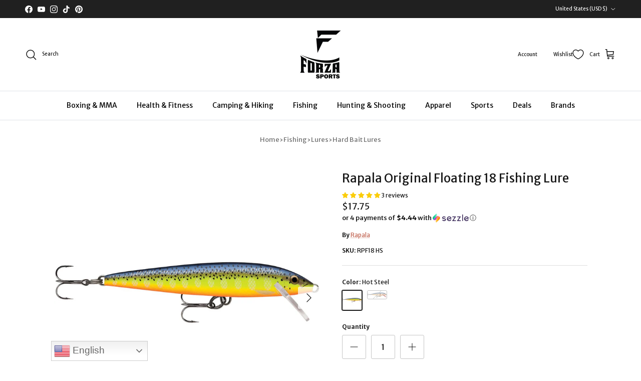

--- FILE ---
content_type: text/html; charset=utf-8
request_url: https://forzasports.com/products/rapala-original-floating-18-fishing-lure
body_size: 102792
content:
<!doctype html>
<html class="no-js" lang="en" dir="ltr">
<head>
 

                
<link rel="canonical" href="https://forzasports.com/products/rapala-original-floating-18-fishing-lure">
<meta name="google-site-verification" content="766IEF9J0TGkwwSdOUjGokkwZCcmvm-xlO7mJscsktI" />

<script>
  (function() {
      class Ultimate_Shopify_DataLayer {
        constructor() {
          window.dataLayer = window.dataLayer || []; 
          
          // use a prefix of events name
          this.eventPrefix = '';

          //Keep the value false to get non-formatted product ID
          this.formattedItemId = true; 

          // data schema
          this.dataSchema = {
            ecommerce: {
                show: true
            },
            dynamicRemarketing: {
                show: false,
                business_vertical: 'retail'
            }
          }

          // add to wishlist selectors
          this.addToWishListSelectors = {
            'addWishListIcon': '',
            'gridItemSelector': '',
            'productLinkSelector': 'a[href*="/products/"]'
          }

          // quick view selectors
          this.quickViewSelector = {
            'quickViewElement': '',
            'gridItemSelector': '',
            'productLinkSelector': 'a[href*="/products/"]'
          }

          // mini cart button selector
          this.miniCartButton = [
            'a[href="/cart"]', 
          ];
          this.miniCartAppersOn = 'click';


          // begin checkout buttons/links selectors
          this.beginCheckoutButtons = [
            'input[name="checkout"]',
            'button[name="checkout"]',
            'a[href="/checkout"]',
            '.additional-checkout-buttons',
          ];

          // direct checkout button selector
          this.shopifyDirectCheckoutButton = [
            '.shopify-payment-button'
          ]

          //Keep the value true if Add to Cart redirects to the cart page
          this.isAddToCartRedirect = false;
          
          // keep the value false if cart items increment/decrement/remove refresh page 
          this.isAjaxCartIncrementDecrement = true;
          

          // Caution: Do not modify anything below this line, as it may result in it not functioning correctly.
          this.cart = {"note":null,"attributes":{},"original_total_price":0,"total_price":0,"total_discount":0,"total_weight":0.0,"item_count":0,"items":[],"requires_shipping":false,"currency":"USD","items_subtotal_price":0,"cart_level_discount_applications":[],"checkout_charge_amount":0}
          this.countryCode = "US";
          this.storeURL = "https://forzasports.com";
          localStorage.setItem('shopCountryCode', this.countryCode);
          this.collectData(); 
          this.itemsList = [];
        }

        updateCart() {
          fetch("/cart.js")
          .then((response) => response.json())
          .then((data) => {
            this.cart = data;
          });
        }

       debounce(delay) {         
          let timeoutId;
          return function(func) {
            const context = this;
            const args = arguments;
            
            clearTimeout(timeoutId);
            
            timeoutId = setTimeout(function() {
              func.apply(context, args);
            }, delay);
          };
        }

        eventConsole(eventName, eventData) {
          const css1 = 'background: red; color: #fff; font-size: normal; border-radius: 3px 0 0 3px; padding: 3px 4px;';
          const css2 = 'background-color: blue; color: #fff; font-size: normal; border-radius: 0 3px 3px 0; padding: 3px 4px;';
          console.log('%cGTM DataLayer Event:%c' + eventName, css1, css2, eventData);
        }

        collectData() { 
            this.customerData();
            this.ajaxRequestData();
            this.searchPageData();
            this.miniCartData();
            this.beginCheckoutData();
  
            
  
            
              this.productSinglePage();
            
  
            
            
            this.addToWishListData();
            this.quickViewData();
            this.selectItemData(); 
            this.formData();
            this.phoneClickData();
            this.emailClickData();
            this.loginRegisterData();
        }        

        //logged-in customer data 
        customerData() {
            const currentUser = {};
            

            if (currentUser.email) {
              currentUser.hash_email = "e3b0c44298fc1c149afbf4c8996fb92427ae41e4649b934ca495991b7852b855"
            }

            if (currentUser.phone) {
              currentUser.hash_phone = "e3b0c44298fc1c149afbf4c8996fb92427ae41e4649b934ca495991b7852b855"
            }

            window.dataLayer = window.dataLayer || [];
            dataLayer.push({
              customer: currentUser
            });
        }

        // add_to_cart, remove_from_cart, search
        ajaxRequestData() {
          const self = this;
          
          // handle non-ajax add to cart
          if(this.isAddToCartRedirect) {
            document.addEventListener('submit', function(event) {
              const addToCartForm = event.target.closest('form[action="/cart/add"]');
              if(addToCartForm) {
                event.preventDefault();
                
                const formData = new FormData(addToCartForm);
            
                fetch(window.Shopify.routes.root + 'cart/add.js', {
                  method: 'POST',
                  body: formData
                })
                .then(response => {
                    window.location.href = "/cart";
                })
                .catch((error) => {
                  console.error('Error:', error);
                });
              }
            });
          }
          
          // fetch
          let originalFetch = window.fetch;
          let debounce = this.debounce(800);
          
          window.fetch = function () {
            return originalFetch.apply(this, arguments).then((response) => {
              if (response.ok) {
                let cloneResponse = response.clone();
                let requestURL = arguments[0]['url'] || arguments[0];
                
                if(/.*\/search\/?.*\?.*q=.+/.test(requestURL) && !requestURL.includes('&requestFrom=uldt')) {   
                  const queryString = requestURL.split('?')[1];
                  const urlParams = new URLSearchParams(queryString);
                  const search_term = urlParams.get("q");

                  debounce(function() {
                    fetch(`${self.storeURL}/search/suggest.json?q=${search_term}&resources[type]=product&requestFrom=uldt`)
                      .then(res => res.json())
                      .then(function(data) {
                            const products = data.resources.results.products;
                            if(products.length) {
                              const fetchRequests = products.map(product =>
                                fetch(`${self.storeURL}/${product.url.split('?')[0]}.js`)
                                  .then(response => response.json())
                                  .catch(error => console.error('Error fetching:', error))
                              );

                              Promise.all(fetchRequests)
                                .then(products => {
                                    const items = products.map((product) => {
                                      return {
                                        product_id: product.id,
                                        product_title: product.title,
                                        variant_id: product.variants[0].id,
                                        variant_title: product.variants[0].title,
                                        vendor: product.vendor,
                                        total_discount: 0,
                                        final_price: product.price_min,
                                        product_type: product.type, 
                                        quantity: 1
                                      }
                                    });

                                    self.ecommerceDataLayer('search', {search_term, items});
                                })
                            }else {
                              self.ecommerceDataLayer('search', {search_term, items: []});
                            }
                      });
                  });
                }
                else if (requestURL.includes("/cart/add")) {
                  cloneResponse.text().then((text) => {
                    let data = JSON.parse(text);

                    if(data.items && Array.isArray(data.items)) {
                      data.items.forEach(function(item) {
                         self.ecommerceDataLayer('add_to_cart', {items: [item]});
                      })
                    } else {
                      self.ecommerceDataLayer('add_to_cart', {items: [data]});
                    }
                    self.updateCart();
                  });
                }else if(requestURL.includes("/cart/change") || requestURL.includes("/cart/update")) {
                  
                   cloneResponse.text().then((text) => {
                     
                    let newCart = JSON.parse(text);
                    let newCartItems = newCart.items;
                    let oldCartItems = self.cart.items;

                    for(let i = 0; i < oldCartItems.length; i++) {
                      let item = oldCartItems[i];
                      let newItem = newCartItems.find(newItems => newItems.id === item.id);


                      if(newItem) {

                        if(newItem.quantity > item.quantity) {
                          // cart item increment
                          let quantity = (newItem.quantity - item.quantity);
                          let updatedItem = {...item, quantity}
                          self.ecommerceDataLayer('add_to_cart', {items: [updatedItem]});
                          self.updateCart(); 

                        }else if(newItem.quantity < item.quantity) {
                          // cart item decrement
                          let quantity = (item.quantity - newItem.quantity);
                          let updatedItem = {...item, quantity}
                          self.ecommerceDataLayer('remove_from_cart', {items: [updatedItem]});
                          self.updateCart(); 
                        }
                        

                      }else {
                        self.ecommerceDataLayer('remove_from_cart', {items: [item]});
                        self.updateCart(); 
                      }
                    }
                     
                  });
                }
              }
              return response;
            });
          }
          // end fetch 


          //xhr
          var origXMLHttpRequest = XMLHttpRequest;
          XMLHttpRequest = function() {
            var requestURL;
    
            var xhr = new origXMLHttpRequest();
            var origOpen = xhr.open;
            var origSend = xhr.send;
            
            // Override the `open` function.
            xhr.open = function(method, url) {
                requestURL = url;
                return origOpen.apply(this, arguments);
            };
    
    
            xhr.send = function() {
    
                // Only proceed if the request URL matches what we're looking for.
                if (requestURL.includes("/cart/add") || requestURL.includes("/cart/change") || /.*\/search\/?.*\?.*q=.+/.test(requestURL)) {
        
                    xhr.addEventListener('load', function() {
                        if (xhr.readyState === 4) {
                            if (xhr.status >= 200 && xhr.status < 400) { 

                              if(/.*\/search\/?.*\?.*q=.+/.test(requestURL) && !requestURL.includes('&requestFrom=uldt')) {
                                const queryString = requestURL.split('?')[1];
                                const urlParams = new URLSearchParams(queryString);
                                const search_term = urlParams.get("q");

                                debounce(function() {
                                    fetch(`${self.storeURL}/search/suggest.json?q=${search_term}&resources[type]=product&requestFrom=uldt`)
                                      .then(res => res.json())
                                      .then(function(data) {
                                            const products = data.resources.results.products;
                                            if(products.length) {
                                              const fetchRequests = products.map(product =>
                                                fetch(`${self.storeURL}/${product.url.split('?')[0]}.js`)
                                                  .then(response => response.json())
                                                  .catch(error => console.error('Error fetching:', error))
                                              );
                
                                              Promise.all(fetchRequests)
                                                .then(products => {
                                                    const items = products.map((product) => {
                                                      return {
                                                        product_id: product.id,
                                                        product_title: product.title,
                                                        variant_id: product.variants[0].id,
                                                        variant_title: product.variants[0].title,
                                                        vendor: product.vendor,
                                                        total_discount: 0,
                                                        final_price: product.price_min,
                                                        product_type: product.type, 
                                                        quantity: 1
                                                      }
                                                    });
                
                                                    self.ecommerceDataLayer('search', {search_term, items});
                                                })
                                            }else {
                                              self.ecommerceDataLayer('search', {search_term, items: []});
                                            }
                                      });
                                  });

                              }

                              else if(requestURL.includes("/cart/add")) {
                                  const data = JSON.parse(xhr.responseText);

                                  if(data.items && Array.isArray(data.items)) {
                                    data.items.forEach(function(item) {
                                        self.ecommerceDataLayer('add_to_cart', {items: [item]});
                                      })
                                  } else {
                                    self.ecommerceDataLayer('add_to_cart', {items: [data]});
                                  }
                                  self.updateCart();
                                 
                               }else if(requestURL.includes("/cart/change")) {
                                 
                                  const newCart = JSON.parse(xhr.responseText);
                                  const newCartItems = newCart.items;
                                  let oldCartItems = self.cart.items;
              
                                  for(let i = 0; i < oldCartItems.length; i++) {
                                    let item = oldCartItems[i];
                                    let newItem = newCartItems.find(newItems => newItems.id === item.id);
              
              
                                    if(newItem) {
                                      if(newItem.quantity > item.quantity) {
                                        // cart item increment
                                        let quantity = (newItem.quantity - item.quantity);
                                        let updatedItem = {...item, quantity}
                                        self.ecommerceDataLayer('add_to_cart', {items: [updatedItem]});
                                        self.updateCart(); 
              
                                      }else if(newItem.quantity < item.quantity) {
                                        // cart item decrement
                                        let quantity = (item.quantity - newItem.quantity);
                                        let updatedItem = {...item, quantity}
                                        self.ecommerceDataLayer('remove_from_cart', {items: [updatedItem]});
                                        self.updateCart(); 
                                      }
                                      
              
                                    }else {
                                      self.ecommerceDataLayer('remove_from_cart', {items: [item]});
                                      self.updateCart(); 
                                    }
                                  }
                               }          
                            }
                        }
                    });
                }
    
                return origSend.apply(this, arguments);
            };
    
            return xhr;
          }; 
          //end xhr
        }

        // search event from search page
        searchPageData() {
          const self = this;
          let pageUrl = window.location.href;
          
          if(/.+\/search\?.*\&?q=.+/.test(pageUrl)) {   
            const queryString = pageUrl.split('?')[1];
            const urlParams = new URLSearchParams(queryString);
            const search_term = urlParams.get("q");
                
            fetch(`https://forzasports.com/search/suggest.json?q=${search_term}&resources[type]=product&requestFrom=uldt`)
            .then(res => res.json())
            .then(function(data) {
                  const products = data.resources.results.products;
                  if(products.length) {
                    const fetchRequests = products.map(product =>
                      fetch(`${self.storeURL}/${product.url.split('?')[0]}.js`)
                        .then(response => response.json())
                        .catch(error => console.error('Error fetching:', error))
                    );
                    Promise.all(fetchRequests)
                    .then(products => {
                        const items = products.map((product) => {
                            return {
                            product_id: product.id,
                            product_title: product.title,
                            variant_id: product.variants[0].id,
                            variant_title: product.variants[0].title,
                            vendor: product.vendor,
                            total_discount: 0,
                            final_price: product.price_min,
                            product_type: product.type, 
                            quantity: 1
                            }
                        });

                        self.ecommerceDataLayer('search', {search_term, items});
                    });
                  }else {
                    self.ecommerceDataLayer('search', {search_term, items: []});
                  }
            });
          }
        }

        // view_cart
        miniCartData() {
          if(this.miniCartButton.length) {
            let self = this;
            if(this.miniCartAppersOn === 'hover') {
              this.miniCartAppersOn = 'mouseenter';
            }
            this.miniCartButton.forEach((selector) => {
              let miniCartButtons = document.querySelectorAll(selector);
              miniCartButtons.forEach((miniCartButton) => {
                  miniCartButton.addEventListener(self.miniCartAppersOn, () => {
                    self.ecommerceDataLayer('view_cart', self.cart);
                  });
              })
            });
          }
        }

        // begin_checkout
        beginCheckoutData() {
          let self = this;
          document.addEventListener('pointerdown', (event) => {
            let targetElement = event.target.closest(self.beginCheckoutButtons.join(', '));
            if(targetElement) {
              self.ecommerceDataLayer('begin_checkout', self.cart);
            }
          });
        }

        // view_cart, add_to_cart, remove_from_cart
        viewCartPageData() {
          
          this.ecommerceDataLayer('view_cart', this.cart);

          //if cart quantity chagne reload page 
          if(!this.isAjaxCartIncrementDecrement) {
            const self = this;
            document.addEventListener('pointerdown', (event) => {
              const target = event.target.closest('a[href*="/cart/change?"]');
              if(target) {
                const linkUrl = target.getAttribute('href');
                const queryString = linkUrl.split("?")[1];
                const urlParams = new URLSearchParams(queryString);
                const newQuantity = urlParams.get("quantity");
                const line = urlParams.get("line");
                const cart_id = urlParams.get("id");
        
                
                if(newQuantity && (line || cart_id)) {
                  let item = line ? {...self.cart.items[line - 1]} : self.cart.items.find(item => item.key === cart_id);
        
                  let event = 'add_to_cart';
                  if(newQuantity < item.quantity) {
                    event = 'remove_from_cart';
                  }
        
                  let quantity = Math.abs(newQuantity - item.quantity);
                  item['quantity'] = quantity;
        
                  self.ecommerceDataLayer(event, {items: [item]});
                }
              }
            });
          }
        }

        productSinglePage() {
        
          const item = {
              product_id: 7430558023815,
              variant_id: 40587065852039,
              product_title: "Rapala Original Floating 18 Fishing Lure",
              line_level_total_discount: 0,
              vendor: "Rapala",
              sku: "RPF18 HS",
              product_type: "Fishing\/Lures\/Hard Bait Lures",
              item_list_id: 278972366983,
              item_list_name: "Fishing",
              
                variant_title: "Hot Steel",
              
              final_price: 1775,
              quantity: 1
          };
          
          const variants = [{"id":40587065852039,"title":"Hot Steel","option1":"Hot Steel","option2":null,"option3":null,"sku":"RPF18 HS","requires_shipping":true,"taxable":false,"featured_image":{"id":34591141691527,"product_id":7430558023815,"position":2,"created_at":"2025-05-08T15:20:36-04:00","updated_at":"2025-06-29T02:42:25-04:00","alt":"Rapala Original Floating 18 Fishing Lure - Forza Sports","width":1200,"height":1200,"src":"\/\/forzasports.com\/cdn\/shop\/files\/rpf18-hsnew01.jpg?v=1751179345","variant_ids":[40587065852039]},"available":true,"name":"Rapala Original Floating 18 Fishing Lure - Hot Steel","public_title":"Hot Steel","options":["Hot Steel"],"price":1775,"weight":68,"compare_at_price":1249,"inventory_management":"shopify","barcode":"022677116464","featured_media":{"alt":"Rapala Original Floating 18 Fishing Lure - Forza Sports","id":26313650897031,"position":2,"preview_image":{"aspect_ratio":1.0,"height":1200,"width":1200,"src":"\/\/forzasports.com\/cdn\/shop\/files\/rpf18-hsnew01.jpg?v=1751179345"}},"requires_selling_plan":false,"selling_plan_allocations":[],"quantity_rule":{"min":1,"max":null,"increment":1}},{"id":42633649455239,"title":"Bleeding Original Shad","option1":"Bleeding Original Shad","option2":null,"option3":null,"sku":"RPF18 BOSD","requires_shipping":true,"taxable":true,"featured_image":{"id":34591141855367,"product_id":7430558023815,"position":1,"created_at":"2025-05-08T15:20:36-04:00","updated_at":"2025-06-29T02:42:25-04:00","alt":"Rapala Original Floating 18 Fishing Lure - Forza Sports","width":1104,"height":500,"src":"\/\/forzasports.com\/cdn\/shop\/files\/rpf18-bosd.jpg?v=1751179345","variant_ids":[42633649455239]},"available":false,"name":"Rapala Original Floating 18 Fishing Lure - Bleeding Original Shad","public_title":"Bleeding Original Shad","options":["Bleeding Original Shad"],"price":1550,"weight":68,"compare_at_price":1249,"inventory_management":"shopify","barcode":"22677157306","featured_media":{"alt":"Rapala Original Floating 18 Fishing Lure - Forza Sports","id":26313650962567,"position":1,"preview_image":{"aspect_ratio":2.208,"height":500,"width":1104,"src":"\/\/forzasports.com\/cdn\/shop\/files\/rpf18-bosd.jpg?v=1751179345"}},"requires_selling_plan":false,"selling_plan_allocations":[],"quantity_rule":{"min":1,"max":null,"increment":1}}]
          this.ecommerceDataLayer('view_item', {items: [item]});

          if(this.shopifyDirectCheckoutButton.length) {
              let self = this;
              document.addEventListener('pointerdown', (event) => {  
                let target = event.target;
                let checkoutButton = event.target.closest(this.shopifyDirectCheckoutButton.join(', '));

                if(checkoutButton && (variants || self.quickViewVariants)) {

                    let checkoutForm = checkoutButton.closest('form[action*="/cart/add"]');
                    if(checkoutForm) {

                        let variant_id = null;
                        let varientInput = checkoutForm.querySelector('input[name="id"]');
                        let varientIdFromURL = new URLSearchParams(window.location.search).get('variant');
                        let firstVarientId = item.variant_id;

                        if(varientInput) {
                          variant_id = parseInt(varientInput.value);
                        }else if(varientIdFromURL) {
                          variant_id = varientIdFromURL;
                        }else if(firstVarientId) {
                          variant_id = firstVarientId;
                        }

                        if(variant_id) {
                            variant_id = parseInt(variant_id);

                            let quantity = 1;
                            let quantitySelector = checkoutForm.getAttribute('id');
                            if(quantitySelector) {
                              let quentityInput = document.querySelector('input[name="quantity"][form="'+quantitySelector+'"]');
                              if(quentityInput) {
                                  quantity = +quentityInput.value;
                              }
                            }
                          
                            if(variant_id) {
                                let variant = variants.find(item => item.id === +variant_id);
                                if(variant && item) {
                                    variant_id
                                    item['variant_id'] = variant_id;
                                    item['variant_title'] = variant.title;
                                    item['final_price'] = variant.price;
                                    item['quantity'] = quantity;
                                    
                                    self.ecommerceDataLayer('add_to_cart', {items: [item]});
                                    self.ecommerceDataLayer('begin_checkout', {items: [item]});
                                }else if(self.quickViewedItem) {                                  
                                  let variant = self.quickViewVariants.find(item => item.id === +variant_id);
                                  if(variant) {
                                    self.quickViewedItem['variant_id'] = variant_id;
                                    self.quickViewedItem['variant_title'] = variant.title;
                                    self.quickViewedItem['final_price'] = parseFloat(variant.price) * 100;
                                    self.quickViewedItem['quantity'] = quantity;
                                    
                                    self.ecommerceDataLayer('add_to_cart', {items: [self.quickViewedItem]});
                                    self.ecommerceDataLayer('begin_checkout', {items: [self.quickViewedItem]});
                                    
                                  }
                                }
                            }
                        }
                    }

                }
              }); 
          }
          
          
        }

        collectionsPageData() {
          var ecommerce = {
            'items': [
              
              ]
          };

          this.itemsList = ecommerce.items;
          ecommerce['item_list_id'] = null
          ecommerce['item_list_name'] = null

          this.ecommerceDataLayer('view_item_list', ecommerce);
        }
        
        
        // add to wishlist
        addToWishListData() {
          if(this.addToWishListSelectors && this.addToWishListSelectors.addWishListIcon) {
            const self = this;
            document.addEventListener('pointerdown', (event) => {
              let target = event.target;
              
              if(target.closest(self.addToWishListSelectors.addWishListIcon)) {
                let pageULR = window.location.href.replace(/\?.+/, '');
                let requestURL = undefined;
          
                if(/\/products\/[^/]+$/.test(pageULR)) {
                  requestURL = pageULR;
                } else if(self.addToWishListSelectors.gridItemSelector && self.addToWishListSelectors.productLinkSelector) {
                  let itemElement = target.closest(self.addToWishListSelectors.gridItemSelector);
                  if(itemElement) {
                    let linkElement = itemElement.querySelector(self.addToWishListSelectors.productLinkSelector); 
                    if(linkElement) {
                      let link = linkElement.getAttribute('href').replace(/\?.+/g, '');
                      if(link && /\/products\/[^/]+$/.test(link)) {
                        requestURL = link;
                      }
                    }
                  }
                }

                if(requestURL) {
                  fetch(requestURL + '.json')
                    .then(res => res.json())
                    .then(result => {
                      let data = result.product;                    
                      if(data) {
                        let dataLayerData = {
                          product_id: data.id,
                            variant_id: data.variants[0].id,
                            product_title: data.title,
                          quantity: 1,
                          final_price: parseFloat(data.variants[0].price) * 100,
                          total_discount: 0,
                          product_type: data.product_type,
                          vendor: data.vendor,
                          variant_title: (data.variants[0].title !== 'Default Title') ? data.variants[0].title : undefined,
                          sku: data.variants[0].sku,
                        }

                        self.ecommerceDataLayer('add_to_wishlist', {items: [dataLayerData]});
                      }
                    });
                }
              }
            });
          }
        }

        quickViewData() {
          if(this.quickViewSelector.quickViewElement && this.quickViewSelector.gridItemSelector && this.quickViewSelector.productLinkSelector) {
            const self = this;
            document.addEventListener('pointerdown', (event) => {
              let target = event.target;
              if(target.closest(self.quickViewSelector.quickViewElement)) {
                let requestURL = undefined;
                let itemElement = target.closest(this.quickViewSelector.gridItemSelector );
                
                if(itemElement) {
                  let linkElement = itemElement.querySelector(self.quickViewSelector.productLinkSelector); 
                  if(linkElement) {
                    let link = linkElement.getAttribute('href').replace(/\?.+/g, '');
                    if(link && /\/products\/[^/]+$/.test(link)) {
                      requestURL = link;
                    }
                  }
                }   
                
                if(requestURL) {
                    fetch(requestURL + '.json')
                      .then(res => res.json())
                      .then(result => {
                        let data = result.product;                    
                        if(data) {
                          let dataLayerData = {
                            product_id: data.id,
                            variant_id: data.variants[0].id,
                            product_title: data.title,
                            quantity: 1,
                            final_price: parseFloat(data.variants[0].price) * 100,
                            total_discount: 0,
                            product_type: data.product_type,
                            vendor: data.vendor,
                            variant_title: (data.variants[0].title !== 'Default Title') ? data.variants[0].title : undefined,
                            sku: data.variants[0].sku,
                          }
  
                          self.ecommerceDataLayer('view_item', {items: [dataLayerData]});
                          self.quickViewVariants = data.variants;
                          self.quickViewedItem = dataLayerData;
                        }
                      });
                  }
              }
            });

            
          }
        }

        // select_item events
        selectItemData() {
          
          const self = this;
          const items = this.itemsList;

          

          // select item on varient change
          document.addEventListener('variant:change', function(event) {            
            const product_id = event.detail.product.id;
            const variant_id = event.detail.variant.id;
            const vendor = event.detail.product.vendor; 
            const variant_title = event.detail.variant.public_title;
            const product_title = event.detail.product.title;
            const final_price = event.detail.variant.price;
            const product_type = event.detail.product.type;

             const item = {
                product_id: product_id,
                product_title: product_title,
                variant_id: variant_id,
                variant_title: variant_title,
                vendor: vendor,
                final_price: final_price,
                product_type: product_type, 
                quantity: 1
             }
            
             self.ecommerceDataLayer('select_item', {items: [item]});
          });
        }

        // all ecommerce events
        ecommerceDataLayer(event, data) {
          const self = this;
          dataLayer.push({ 'ecommerce': null });
          const dataLayerData = {
            "event": this.eventPrefix + event,
            'ecommerce': {
               'currency': this.cart.currency,
               'items': data.items.map((item, index) => {
                 const dataLayerItem = {
                    'index': index,
                    'item_id': this.formattedItemId  ? `shopify_${this.countryCode}_${item.product_id}_${item.variant_id}` : item.product_id.toString(),
                    'product_id': item.product_id.toString(),
                    'variant_id': item.variant_id.toString(),
                    'item_name': item.product_title,
                    'quantity': item.quantity,
                    'price': +((item.final_price / 100).toFixed(2)),
                    'discount': item.total_discount ? +((item.total_discount / 100).toFixed(2)) : 0 
                }

                if(item.product_type) {
                  dataLayerItem['item_category'] = item.product_type;
                }
                
                if(item.vendor) {
                  dataLayerItem['item_brand'] = item.vendor;
                }
               
                if(item.variant_title && item.variant_title !== 'Default Title') {
                  dataLayerItem['item_variant'] = item.variant_title;
                }
              
                if(item.sku) {
                  dataLayerItem['sku'] = item.sku;
                }

                if(item.item_list_name) {
                  dataLayerItem['item_list_name'] = item.item_list_name;
                }

                if(item.item_list_id) {
                  dataLayerItem['item_list_id'] = item.item_list_id.toString()
                }

                return dataLayerItem;
              })
            }
          }

          if(data.total_price !== undefined) {
            dataLayerData['ecommerce']['value'] =  +((data.total_price / 100).toFixed(2));
          } else {
            dataLayerData['ecommerce']['value'] = +(dataLayerData['ecommerce']['items'].reduce((total, item) => total + (item.price * item.quantity), 0)).toFixed(2);
          }
          
          if(data.item_list_id) {
            dataLayerData['ecommerce']['item_list_id'] = data.item_list_id;
          }
          
          if(data.item_list_name) {
            dataLayerData['ecommerce']['item_list_name'] = data.item_list_name;
          }

          if(data.search_term) {
            dataLayerData['search_term'] = data.search_term;
          }

          if(self.dataSchema.dynamicRemarketing && self.dataSchema.dynamicRemarketing.show) {
            dataLayer.push({ 'dynamicRemarketing': null });
            dataLayerData['dynamicRemarketing'] = {
                value: dataLayerData.ecommerce.value,
                items: dataLayerData.ecommerce.items.map(item => ({id: item.item_id, google_business_vertical: self.dataSchema.dynamicRemarketing.business_vertical}))
            }
          }

          if(!self.dataSchema.ecommerce ||  !self.dataSchema.ecommerce.show) {
            delete dataLayerData['ecommerce'];
          }

          dataLayer.push(dataLayerData);
          self.eventConsole(self.eventPrefix + event, dataLayerData);
        }

        
        // contact form submit & newsletters signup
        formData() {
          const self = this;
          document.addEventListener('submit', function(event) {

            let targetForm = event.target.closest('form[action^="/contact"]');


            if(targetForm) {
              const formData = {
                form_location: window.location.href,
                form_id: targetForm.getAttribute('id'),
                form_classes: targetForm.getAttribute('class')
              };
                            
              let formType = targetForm.querySelector('input[name="form_type"]');
              let inputs = targetForm.querySelectorAll("input:not([type=hidden]):not([type=submit]), textarea, select");
              
              inputs.forEach(function(input) {
                var inputName = input.name;
                var inputValue = input.value;
                
                if (inputName && inputValue) {
                  var matches = inputName.match(/\[(.*?)\]/);
                  if (matches && matches.length > 1) {
                     var fieldName = matches[1];
                     formData[fieldName] = input.value;
                  }
                }
              });
              
              if(formType && formType.value === 'customer') {
                dataLayer.push({ event: self.eventPrefix + 'newsletter_signup', ...formData});
                self.eventConsole(self.eventPrefix + 'newsletter_signup', { event: self.eventPrefix + 'newsletter_signup', ...formData});

              } else if(formType && formType.value === 'contact') {
                dataLayer.push({ event: self.eventPrefix + 'contact_form_submit', ...formData});
                self.eventConsole(self.eventPrefix + 'contact_form_submit', { event: self.eventPrefix + 'contact_form_submit', ...formData});
              }
            }
          });

        }

        // phone_number_click event
        phoneClickData() {
          const self = this; 
          document.addEventListener('click', function(event) {
            let target = event.target.closest('a[href^="tel:"]');
            if(target) {
              let phone_number = target.getAttribute('href').replace('tel:', '');
              let eventData = {
                event: self.eventPrefix + 'phone_number_click',
                page_location: window.location.href,
                link_classes: target.getAttribute('class'),
                link_id: target.getAttribute('id'),
                phone_number
              }

              dataLayer.push(eventData);
              this.eventConsole(self.eventPrefix + 'phone_number_click', eventData);
            }
          });
        }
  
        // email_click event
        emailClickData() {
          const self = this; 
          document.addEventListener('click', function(event) {
            let target = event.target.closest('a[href^="mailto:"]');
            if(target) {
              let email_address = target.getAttribute('href').replace('mailto:', '');
              let eventData = {
                event: self.eventPrefix + 'email_click',
                page_location: window.location.href,
                link_classes: target.getAttribute('class'),
                link_id: target.getAttribute('id'),
                email_address
              }

              dataLayer.push(eventData);
              this.eventConsole(self.eventPrefix + 'email_click', eventData);
            }
          });
        }

        //login register 
        loginRegisterData() {
          
          const self = this; 
          let isTrackedLogin = false;
          let isTrackedRegister = false;
          
          if(window.location.href.includes('/account/login')) {
            document.addEventListener('submit', function(e) {
              const loginForm = e.target.closest('[action="/account/login"]');
              if(loginForm && !isTrackedLogin) {
                  const eventData = {
                    event: self.eventPrefix + 'login'
                  }
                  isTrackedLogin = true;
                  dataLayer.push(eventData);
                  self.eventConsole(self.eventPrefix + 'login', eventData);
              }
            });
          }

          if(window.location.href.includes('/account/register')) {
            document.addEventListener('submit', function(e) {
              const registerForm = e.target.closest('[action="/account"]');
              if(registerForm && !isTrackedRegister) {
                  const eventData = {
                    event: self.eventPrefix + 'sign_up'
                  }
                
                  isTrackedRegister = true;
                  dataLayer.push(eventData);
                  self.eventConsole(self.eventPrefix + 'sign_up', eventData);
              }
            });
          }
        }
      } 
      // end Ultimate_Shopify_DataLayer

      document.addEventListener('DOMContentLoaded', function() {
        try{
          new Ultimate_Shopify_DataLayer();
        }catch(error) {
          console.log(error);
        }
      });
    
  })();
</script>
  
<!-- Google Tag Manager -->
<script>(function(w,d,s,l,i){w[l]=w[l]||[];w[l].push({'gtm.start':
new Date().getTime(),event:'gtm.js'});var f=d.getElementsByTagName(s)[0],
j=d.createElement(s),dl=l!='dataLayer'?'&l='+l:'';j.async=true;j.src=
'https://www.googletagmanager.com/gtm.js?id='+i+dl;f.parentNode.insertBefore(j,f);
})(window,document,'script','dataLayer','GTM-MM64K9RQ');</script>
<!-- End Google Tag Manager --><meta charset="utf-8">
<meta name="viewport" content="width=device-width,initial-scale=1">
<title>Rapala Original Floating 18 Fishing Lure &ndash; Forza Sports</title><link rel="canonical" href="https://forzasports.com/products/rapala-original-floating-18-fishing-lure"><link rel="icon" href="//forzasports.com/cdn/shop/files/ForzaFavicon_180_x_180_new.png?crop=center&height=48&v=1715157974&width=48" type="image/png">
  <link rel="apple-touch-icon" href="//forzasports.com/cdn/shop/files/ForzaFavicon_180_x_180_new.png?crop=center&height=180&v=1715157974&width=180"><meta name="description" content="Still the number one &quot;go-to&quot; lure. Whether twitched on top as a surface bait, retrieved as a shallow runner, weighted with a split shot for medium depth or bottom walked off a three-way swivel or bottom bouncer, the wounded minnow action continues to be irresistible to gamefish on every continent around the world. Cons"><script type="text/javascript">
const observers=new MutationObserver((e=>{e.forEach((({addedNodes:e})=>{e.forEach((e=>{1===e.nodeType&&"SCRIPT"===e.tagName&&((e.classList.contains("analytics")||e.classList.contains("boomerang"))&&(e.type="text/javascripts"),(e.src.includes("klaviyo.com/onsite")||e.src.includes("cdn.shopify.com/extensions"))&&(e.setAttribute("data-src",e.src),e.removeAttribute("src")),(e.textContent.includes("fera")||e.textContent.includes("web_pixels_manager_load"))&&(e.type="text/javascripts")),1===e.nodeType&&"LINK"===e.tagName&&e.href.includes("cdn.shopify.com/shopifycloud/checkout-web/assets")&&(e.setAttribute("data-href",e.href),e.removeAttribute("href"))}))}))}));observers.observe(document.documentElement,{childList:!0,subtree:!0});
</script>
<meta property="og:site_name" content="Forza Sports">
<meta property="og:url" content="https://forzasports.com/products/rapala-original-floating-18-fishing-lure">
<meta property="og:title" content="Rapala Original Floating 18 Fishing Lure">
<meta property="og:type" content="product">
<meta property="og:description" content="Still the number one &quot;go-to&quot; lure. Whether twitched on top as a surface bait, retrieved as a shallow runner, weighted with a split shot for medium depth or bottom walked off a three-way swivel or bottom bouncer, the wounded minnow action continues to be irresistible to gamefish on every continent around the world. Cons"><meta property="og:image" content="http://forzasports.com/cdn/shop/files/rpf18-bosd.jpg?crop=center&height=1200&v=1751179345&width=1200">
  <meta property="og:image:secure_url" content="https://forzasports.com/cdn/shop/files/rpf18-bosd.jpg?crop=center&height=1200&v=1751179345&width=1200">
  <meta property="og:image:width" content="1104">
  <meta property="og:image:height" content="500"><meta property="og:price:amount" content="17.75">
  <meta property="og:price:currency" content="USD"><meta name="twitter:card" content="summary_large_image">
<meta name="twitter:title" content="Rapala Original Floating 18 Fishing Lure">
<meta name="twitter:description" content="Still the number one &quot;go-to&quot; lure. Whether twitched on top as a surface bait, retrieved as a shallow runner, weighted with a split shot for medium depth or bottom walked off a three-way swivel or bottom bouncer, the wounded minnow action continues to be irresistible to gamefish on every continent around the world. Cons">
<style>@font-face {
  font-family: "Merriweather Sans";
  font-weight: 400;
  font-style: normal;
  font-display: fallback;
  src: url("//forzasports.com/cdn/fonts/merriweather_sans/merriweathersans_n4.e8e76a1153621bf13c455f7c4cac15f9e7a555b4.woff2") format("woff2"),
       url("//forzasports.com/cdn/fonts/merriweather_sans/merriweathersans_n4.0832d7fb8eff5d83b883571b5fd79bbe1a28a988.woff") format("woff");
}
@font-face {
  font-family: "Merriweather Sans";
  font-weight: 700;
  font-style: normal;
  font-display: fallback;
  src: url("//forzasports.com/cdn/fonts/merriweather_sans/merriweathersans_n7.3dd4b2318b551e0b9ab383d06e174627140df1a2.woff2") format("woff2"),
       url("//forzasports.com/cdn/fonts/merriweather_sans/merriweathersans_n7.747f9bc74171cb774c825e88f24f06fa2c104728.woff") format("woff");
}
@font-face {
  font-family: "Merriweather Sans";
  font-weight: 500;
  font-style: normal;
  font-display: fallback;
  src: url("//forzasports.com/cdn/fonts/merriweather_sans/merriweathersans_n5.d5bcfcf097153d72365c76316155df21fdf047b0.woff2") format("woff2"),
       url("//forzasports.com/cdn/fonts/merriweather_sans/merriweathersans_n5.bd950f99ff0ec00ba218d2c9f899e074078c2fce.woff") format("woff");
}
@font-face {
  font-family: "Merriweather Sans";
  font-weight: 400;
  font-style: italic;
  font-display: fallback;
  src: url("//forzasports.com/cdn/fonts/merriweather_sans/merriweathersans_i4.99d306e41d8ba3564f0bfd3e402e1dcca1cd703f.woff2") format("woff2"),
       url("//forzasports.com/cdn/fonts/merriweather_sans/merriweathersans_i4.b2a57ee387598e8e4fcd63044ba1af6adad66518.woff") format("woff");
}
@font-face {
  font-family: "Merriweather Sans";
  font-weight: 700;
  font-style: italic;
  font-display: fallback;
  src: url("//forzasports.com/cdn/fonts/merriweather_sans/merriweathersans_i7.f2d7b1a500d49e06d98f40b8dbe77e95004f79db.woff2") format("woff2"),
       url("//forzasports.com/cdn/fonts/merriweather_sans/merriweathersans_i7.a1c55eb3a491b4fcf03e3827b743957269dcbb5c.woff") format("woff");
}
@font-face {
  font-family: "Merriweather Sans";
  font-weight: 400;
  font-style: normal;
  font-display: fallback;
  src: url("//forzasports.com/cdn/fonts/merriweather_sans/merriweathersans_n4.e8e76a1153621bf13c455f7c4cac15f9e7a555b4.woff2") format("woff2"),
       url("//forzasports.com/cdn/fonts/merriweather_sans/merriweathersans_n4.0832d7fb8eff5d83b883571b5fd79bbe1a28a988.woff") format("woff");
}
@font-face {
  font-family: "Merriweather Sans";
  font-weight: 400;
  font-style: normal;
  font-display: fallback;
  src: url("//forzasports.com/cdn/fonts/merriweather_sans/merriweathersans_n4.e8e76a1153621bf13c455f7c4cac15f9e7a555b4.woff2") format("woff2"),
       url("//forzasports.com/cdn/fonts/merriweather_sans/merriweathersans_n4.0832d7fb8eff5d83b883571b5fd79bbe1a28a988.woff") format("woff");
}
@font-face {
  font-family: "Merriweather Sans";
  font-weight: 400;
  font-style: normal;
  font-display: fallback;
  src: url("//forzasports.com/cdn/fonts/merriweather_sans/merriweathersans_n4.e8e76a1153621bf13c455f7c4cac15f9e7a555b4.woff2") format("woff2"),
       url("//forzasports.com/cdn/fonts/merriweather_sans/merriweathersans_n4.0832d7fb8eff5d83b883571b5fd79bbe1a28a988.woff") format("woff");
}
@font-face {
  font-family: "Merriweather Sans";
  font-weight: 600;
  font-style: normal;
  font-display: fallback;
  src: url("//forzasports.com/cdn/fonts/merriweather_sans/merriweathersans_n6.d04ce525a4d0a367a02b47527e98156b234d678e.woff2") format("woff2"),
       url("//forzasports.com/cdn/fonts/merriweather_sans/merriweathersans_n6.af2ea228e55fb5f0218673e5cdac1a4a7f6327cf.woff") format("woff");
}
:root {
  --page-container-width:          1480px;
  --reading-container-width:       720px;
  --divider-opacity:               0.14;
  --gutter-large:                  30px;
  --gutter-desktop:                20px;
  --gutter-mobile:                 16px;
  --section-padding:               50px;
  --larger-section-padding:        80px;
  --larger-section-padding-mobile: 60px;
  --largest-section-padding:       110px;
  --aos-animate-duration:          0.6s;

  --base-font-family:              "Merriweather Sans", sans-serif;
  --base-font-weight:              400;
  --base-font-style:               normal;
  --heading-font-family:           "Merriweather Sans", sans-serif;
  --heading-font-weight:           400;
  --heading-font-style:            normal;
  --logo-font-family:              "Merriweather Sans", sans-serif;
  --logo-font-weight:              400;
  --logo-font-style:               normal;
  --nav-font-family:               "Merriweather Sans", sans-serif;
  --nav-font-weight:               400;
  --nav-font-style:                normal;

  --base-text-size:12px;
  --base-line-height:              1.6;
  --input-text-size:16px;
  --smaller-text-size-1:10px;
  --smaller-text-size-2:14px;
  --smaller-text-size-3:9px;
  --smaller-text-size-4:8px;
  --larger-text-size:24px;
  --super-large-text-size:42px;
  --super-large-mobile-text-size:19px;
  --larger-mobile-text-size:19px;
  --logo-text-size:26px;--btn-letter-spacing: 0.08em;
    --btn-text-transform: uppercase;
    --button-text-size: 11px;
    --quickbuy-button-text-size: 11;
    --small-feature-link-font-size: 0.75em;
    --input-btn-padding-top:             1.2em;
    --input-btn-padding-bottom:          1.2em;--heading-text-transform:none;
  --nav-text-size:                      14px;
  --mobile-menu-font-weight:            600;

  --body-bg-color:                      255 255 255;
  --bg-color:                           255 255 255;
  --body-text-color:                    23 23 23;
  --text-color:                         23 23 23;

  --header-text-col:                    #171717;--header-text-hover-col:             var(--main-nav-link-hover-col);--header-bg-col:                     #ffffff;
  --heading-color:                     23 23 23;
  --body-heading-color:                23 23 23;
  --heading-divider-col:               #dfe3e8;

  --logo-col:                          #171717;
  --main-nav-bg:                       #ffffff;
  --main-nav-link-col:                 #000000;
  --main-nav-link-hover-col:           #de2121;
  --main-nav-link-featured-col:        #b61d0f;

  --link-color:                        193 100 82;
  --body-link-color:                   193 100 82;

  --btn-bg-color:                        35 35 35;
  --btn-bg-hover-color:                  120 89 89;
  --btn-border-color:                    35 35 35;
  --btn-border-hover-color:              120 89 89;
  --btn-text-color:                      255 255 255;
  --btn-text-hover-color:                255 255 255;--btn-alt-bg-color:                    255 255 255;
  --btn-alt-text-color:                  35 35 35;
  --btn-alt-border-color:                35 35 35;
  --btn-alt-border-hover-color:          35 35 35;--btn-ter-bg-color:                    235 235 235;
  --btn-ter-text-color:                  0 0 0;
  --btn-ter-bg-hover-color:              35 35 35;
  --btn-ter-text-hover-color:            255 255 255;--btn-border-radius: 3px;--color-scheme-default:                             #ffffff;
  --color-scheme-default-color:                       255 255 255;
  --color-scheme-default-text-color:                  23 23 23;
  --color-scheme-default-head-color:                  23 23 23;
  --color-scheme-default-link-color:                  193 100 82;
  --color-scheme-default-btn-text-color:              255 255 255;
  --color-scheme-default-btn-text-hover-color:        255 255 255;
  --color-scheme-default-btn-bg-color:                35 35 35;
  --color-scheme-default-btn-bg-hover-color:          120 89 89;
  --color-scheme-default-btn-border-color:            35 35 35;
  --color-scheme-default-btn-border-hover-color:      120 89 89;
  --color-scheme-default-btn-alt-text-color:          35 35 35;
  --color-scheme-default-btn-alt-bg-color:            255 255 255;
  --color-scheme-default-btn-alt-border-color:        35 35 35;
  --color-scheme-default-btn-alt-border-hover-color:  35 35 35;

  --color-scheme-1:                             #f2f2f2;
  --color-scheme-1-color:                       242 242 242;
  --color-scheme-1-text-color:                  52 52 52;
  --color-scheme-1-head-color:                  52 52 52;
  --color-scheme-1-link-color:                  52 52 52;
  --color-scheme-1-btn-text-color:              255 255 255;
  --color-scheme-1-btn-text-hover-color:        255 255 255;
  --color-scheme-1-btn-bg-color:                35 35 35;
  --color-scheme-1-btn-bg-hover-color:          0 0 0;
  --color-scheme-1-btn-border-color:            35 35 35;
  --color-scheme-1-btn-border-hover-color:      0 0 0;
  --color-scheme-1-btn-alt-text-color:          63 48 48;
  --color-scheme-1-btn-alt-bg-color:            255 255 255;
  --color-scheme-1-btn-alt-border-color:        63 48 48;
  --color-scheme-1-btn-alt-border-hover-color:  63 48 48;

  --color-scheme-2:                             #f2f2f2;
  --color-scheme-2-color:                       242 242 242;
  --color-scheme-2-text-color:                  52 52 52;
  --color-scheme-2-head-color:                  52 52 52;
  --color-scheme-2-link-color:                  52 52 52;
  --color-scheme-2-btn-text-color:              255 255 255;
  --color-scheme-2-btn-text-hover-color:        255 255 255;
  --color-scheme-2-btn-bg-color:                35 35 35;
  --color-scheme-2-btn-bg-hover-color:          0 0 0;
  --color-scheme-2-btn-border-color:            35 35 35;
  --color-scheme-2-btn-border-hover-color:      0 0 0;
  --color-scheme-2-btn-alt-text-color:          35 35 35;
  --color-scheme-2-btn-alt-bg-color:            255 255 255;
  --color-scheme-2-btn-alt-border-color:        35 35 35;
  --color-scheme-2-btn-alt-border-hover-color:  35 35 35;

  /* Shop Pay payment terms */
  --payment-terms-background-color:    #ffffff;--quickbuy-bg: 242 242 242;--body-input-background-color:       rgb(var(--body-bg-color));
  --input-background-color:            rgb(var(--body-bg-color));
  --body-input-text-color:             var(--body-text-color);
  --input-text-color:                  var(--body-text-color);
  --body-input-border-color:           rgb(197, 197, 197);
  --input-border-color:                rgb(197, 197, 197);
  --input-border-color-hover:          rgb(127, 127, 127);
  --input-border-color-active:         rgb(23, 23, 23);

  --swatch-cross-svg:                  url("data:image/svg+xml,%3Csvg xmlns='http://www.w3.org/2000/svg' width='240' height='240' viewBox='0 0 24 24' fill='none' stroke='rgb(197, 197, 197)' stroke-width='0.09' preserveAspectRatio='none' %3E%3Cline x1='24' y1='0' x2='0' y2='24'%3E%3C/line%3E%3C/svg%3E");
  --swatch-cross-hover:                url("data:image/svg+xml,%3Csvg xmlns='http://www.w3.org/2000/svg' width='240' height='240' viewBox='0 0 24 24' fill='none' stroke='rgb(127, 127, 127)' stroke-width='0.09' preserveAspectRatio='none' %3E%3Cline x1='24' y1='0' x2='0' y2='24'%3E%3C/line%3E%3C/svg%3E");
  --swatch-cross-active:               url("data:image/svg+xml,%3Csvg xmlns='http://www.w3.org/2000/svg' width='240' height='240' viewBox='0 0 24 24' fill='none' stroke='rgb(23, 23, 23)' stroke-width='0.09' preserveAspectRatio='none' %3E%3Cline x1='24' y1='0' x2='0' y2='24'%3E%3C/line%3E%3C/svg%3E");

  --footer-divider-col:                #5c5c5c;
  --footer-text-col:                   172 168 168;
  --footer-heading-col:                255 255 255;
  --footer-bg:                         #0d0801;--product-label-overlay-justify: flex-start;--product-label-overlay-align: flex-start;--product-label-overlay-reduction-text:   #ffffff;
  --product-label-overlay-reduction-bg:     #c20000;
  --product-label-overlay-stock-text:       #ffffff;
  --product-label-overlay-stock-bg:         #09728c;
  --product-label-overlay-new-text:         #ffffff;
  --product-label-overlay-new-bg:           #c16452;
  --product-label-overlay-meta-text:        #ffffff;
  --product-label-overlay-meta-bg:          #bd2585;
  --product-label-sale-text:                #c20000;
  --product-label-sold-text:                #171717;
  --product-label-preorder-text:            #3ea36a;

  --product-block-crop-align:               center;

  
  --product-block-price-align:              flex-start;
  --product-block-price-item-margin-start:  initial;
  --product-block-price-item-margin-end:    .5rem;
  

  --collection-block-image-position:   center center;

  --swatch-picker-image-size:          40px;
  --swatch-crop-align:                 center center;

  --image-overlay-text-color:          255 255 255;--image-overlay-bg:                  rgba(0, 0, 0, 0.11);
  --image-overlay-shadow-start:        rgb(0 0 0 / 0.15);
  --image-overlay-box-opacity:         0.9;.image-overlay--bg-box .text-overlay .text-overlay__text {
      --image-overlay-box-bg: 255 255 255;
      --heading-color: var(--body-heading-color);
      --text-color: var(--body-text-color);
      --link-color: var(--body-link-color);
    }--product-inventory-ok-box-color:            #f2faf0;
  --product-inventory-ok-text-color:           #108043;
  --product-inventory-ok-icon-box-fill-color:  #fff;
  --product-inventory-low-box-color:           #fcf1cd;
  --product-inventory-low-text-color:          #dd9a1a;
  --product-inventory-low-icon-box-fill-color: #fff;
  --product-inventory-low-text-color-channels: 16, 128, 67;
  --product-inventory-ok-text-color-channels:  221, 154, 26;

  --rating-star-color: 242 168 66;
}::selection {
    background: rgb(var(--body-heading-color));
    color: rgb(var(--body-bg-color));
  }
  ::-moz-selection {
    background: rgb(var(--body-heading-color));
    color: rgb(var(--body-bg-color));
  }.use-color-scheme--default {
  --product-label-sale-text:           #c20000;
  --product-label-sold-text:           #171717;
  --product-label-preorder-text:       #3ea36a;
  --input-background-color:            rgb(var(--body-bg-color));
  --input-text-color:                  var(--body-input-text-color);
  --input-border-color:                rgb(197, 197, 197);
  --input-border-color-hover:          rgb(127, 127, 127);
  --input-border-color-active:         rgb(23, 23, 23);
}</style>

  <link href="//forzasports.com/cdn/shop/t/32/assets/main.css?v=48549451866401776701758507956" rel="stylesheet" type="text/css" media="all" />
<link rel="stylesheet" href="//forzasports.com/cdn/shop/t/32/assets/swatches.css?v=110360265832389858101722794744" media="print" onload="this.media='all'">
    <noscript><link rel="stylesheet" href="//forzasports.com/cdn/shop/t/32/assets/swatches.css?v=110360265832389858101722794744"></noscript><link rel="preload" as="font" href="//forzasports.com/cdn/fonts/merriweather_sans/merriweathersans_n4.e8e76a1153621bf13c455f7c4cac15f9e7a555b4.woff2" type="font/woff2" crossorigin><link rel="preload" as="font" href="//forzasports.com/cdn/fonts/merriweather_sans/merriweathersans_n4.e8e76a1153621bf13c455f7c4cac15f9e7a555b4.woff2" type="font/woff2" crossorigin><script>
    document.documentElement.className = document.documentElement.className.replace('no-js', 'js');

    window.theme = {
      info: {
        name: 'Symmetry',
        version: '7.1.1'
      },
      device: {
        hasTouch: window.matchMedia('(any-pointer: coarse)').matches,
        hasHover: window.matchMedia('(hover: hover)').matches
      },
      mediaQueries: {
        md: '(min-width: 768px)',
        productMediaCarouselBreak: '(min-width: 1041px)'
      },
      routes: {
        base: 'https://forzasports.com',
        cart: '/cart',
        cartAdd: '/cart/add.js',
        cartUpdate: '/cart/update.js',
        predictiveSearch: '/search/suggest'
      },
      strings: {
        cartTermsConfirmation: "You must agree to the terms and conditions before continuing.",
        cartItemsQuantityError: "You can only add [QUANTITY] of this item to your cart.",
        generalSearchViewAll: "View all search results",
        noStock: "Sold out",
        noVariant: "Unavailable",
        productsProductChooseA: "Choose a",
        generalSearchPages: "Pages",
        generalSearchNoResultsWithoutTerms: "Sorry, we couldnʼt find any results",
        shippingCalculator: {
          singleRate: "There is one shipping rate for this destination:",
          multipleRates: "There are multiple shipping rates for this destination:",
          noRates: "We do not ship to this destination."
        }
      },
      settings: {
        moneyWithCurrencyFormat: "${{amount}} USD",
        cartType: "drawer",
        afterAddToCart: "drawer",
        quickbuyStyle: "button",
        externalLinksNewTab: false,
        internalLinksSmoothScroll: true
      }
    }

    theme.inlineNavigationCheck = function() {
      var pageHeader = document.querySelector('.pageheader'),
          inlineNavContainer = pageHeader.querySelector('.logo-area__left__inner'),
          inlineNav = inlineNavContainer.querySelector('.navigation--left');
      if (inlineNav && getComputedStyle(inlineNav).display != 'none') {
        var inlineMenuCentered = document.querySelector('.pageheader--layout-inline-menu-center'),
            logoContainer = document.querySelector('.logo-area__middle__inner');
        if(inlineMenuCentered) {
          var rightWidth = document.querySelector('.logo-area__right__inner').clientWidth,
              middleWidth = logoContainer.clientWidth,
              logoArea = document.querySelector('.logo-area'),
              computedLogoAreaStyle = getComputedStyle(logoArea),
              logoAreaInnerWidth = logoArea.clientWidth - Math.ceil(parseFloat(computedLogoAreaStyle.paddingLeft)) - Math.ceil(parseFloat(computedLogoAreaStyle.paddingRight)),
              availableNavWidth = logoAreaInnerWidth - Math.max(rightWidth, middleWidth) * 2 - 40;
          inlineNavContainer.style.maxWidth = availableNavWidth + 'px';
        }

        var firstInlineNavLink = inlineNav.querySelector('.navigation__item:first-child'),
            lastInlineNavLink = inlineNav.querySelector('.navigation__item:last-child');
        if (lastInlineNavLink) {
          var inlineNavWidth = null;
          if(document.querySelector('html[dir=rtl]')) {
            inlineNavWidth = firstInlineNavLink.offsetLeft - lastInlineNavLink.offsetLeft + firstInlineNavLink.offsetWidth;
          } else {
            inlineNavWidth = lastInlineNavLink.offsetLeft - firstInlineNavLink.offsetLeft + lastInlineNavLink.offsetWidth;
          }
          if (inlineNavContainer.offsetWidth >= inlineNavWidth) {
            pageHeader.classList.add('pageheader--layout-inline-permitted');
            var tallLogo = logoContainer.clientHeight > lastInlineNavLink.clientHeight + 20;
            if (tallLogo) {
              inlineNav.classList.add('navigation--tight-underline');
            } else {
              inlineNav.classList.remove('navigation--tight-underline');
            }
          } else {
            pageHeader.classList.remove('pageheader--layout-inline-permitted');
          }
        }
      }
    };

    theme.setInitialHeaderHeightProperty = () => {
      const section = document.querySelector('.section-header');
      if (section) {
        document.documentElement.style.setProperty('--theme-header-height', Math.ceil(section.clientHeight) + 'px');
      }
    };
  </script>

  <script src="//forzasports.com/cdn/shop/t/32/assets/main.js?v=26578510451543255431753726286" defer></script>
    <script src="//forzasports.com/cdn/shop/t/32/assets/animate-on-scroll.js?v=15249566486942820451722794744" defer></script>
    <link href="//forzasports.com/cdn/shop/t/32/assets/animate-on-scroll.css?v=35216439550296132921722794744" rel="stylesheet" type="text/css" media="all" />
  
  
  
   











<script>window.performance && window.performance.mark && window.performance.mark('shopify.content_for_header.start');</script><meta name="google-site-verification" content="1c6h9E0tvXuFk_jJ3bdatpncMKLKs8yGc2SsEsWvjSQ">
<meta id="shopify-digital-wallet" name="shopify-digital-wallet" content="/56095604871/digital_wallets/dialog">
<meta name="shopify-checkout-api-token" content="a34d1a23ccdeb5cbf5eac52614fece52">
<meta id="in-context-paypal-metadata" data-shop-id="56095604871" data-venmo-supported="true" data-environment="production" data-locale="en_US" data-paypal-v4="true" data-currency="USD">
<link rel="alternate" type="application/json+oembed" href="https://forzasports.com/products/rapala-original-floating-18-fishing-lure.oembed">
<script async="async" data-src="/checkouts/internal/preloads.js?locale=en-US"></script>
<script id="shopify-features" type="application/json">{"accessToken":"a34d1a23ccdeb5cbf5eac52614fece52","betas":["rich-media-storefront-analytics"],"domain":"forzasports.com","predictiveSearch":true,"shopId":56095604871,"locale":"en"}</script>
<script>var Shopify = Shopify || {};
Shopify.shop = "forza-sports-9655.myshopify.com";
Shopify.locale = "en";
Shopify.currency = {"active":"USD","rate":"1.0"};
Shopify.country = "US";
Shopify.theme = {"name":"Copy of Current Symmetry","id":130933424263,"schema_name":"Symmetry","schema_version":"7.1.1","theme_store_id":568,"role":"main"};
Shopify.theme.handle = "null";
Shopify.theme.style = {"id":null,"handle":null};
Shopify.cdnHost = "forzasports.com/cdn";
Shopify.routes = Shopify.routes || {};
Shopify.routes.root = "/";</script>
<script type="module">!function(o){(o.Shopify=o.Shopify||{}).modules=!0}(window);</script>
<script>!function(o){function n(){var o=[];function n(){o.push(Array.prototype.slice.apply(arguments))}return n.q=o,n}var t=o.Shopify=o.Shopify||{};t.loadFeatures=n(),t.autoloadFeatures=n()}(window);</script>
<script id="shop-js-analytics" type="application/json">{"pageType":"product"}</script>
<script defer="defer" async type="module" data-src="//forzasports.com/cdn/shopifycloud/shop-js/modules/v2/client.init-shop-cart-sync_BT-GjEfc.en.esm.js"></script>
<script defer="defer" async type="module" data-src="//forzasports.com/cdn/shopifycloud/shop-js/modules/v2/chunk.common_D58fp_Oc.esm.js"></script>
<script defer="defer" async type="module" data-src="//forzasports.com/cdn/shopifycloud/shop-js/modules/v2/chunk.modal_xMitdFEc.esm.js"></script>
<script type="module">
  await import("//forzasports.com/cdn/shopifycloud/shop-js/modules/v2/client.init-shop-cart-sync_BT-GjEfc.en.esm.js");
await import("//forzasports.com/cdn/shopifycloud/shop-js/modules/v2/chunk.common_D58fp_Oc.esm.js");
await import("//forzasports.com/cdn/shopifycloud/shop-js/modules/v2/chunk.modal_xMitdFEc.esm.js");

  window.Shopify.SignInWithShop?.initShopCartSync?.({"fedCMEnabled":true,"windoidEnabled":true});

</script>
<script>(function() {
  var isLoaded = false;
  function asyncLoad() {
    if (isLoaded) return;
    isLoaded = true;
    var urls = ["https:\/\/cdn-scripts.signifyd.com\/shopify\/script-tag.js?shop=forza-sports-9655.myshopify.com","https:\/\/d33a6lvgbd0fej.cloudfront.net\/script_tag\/secomapp.scripttag.js?shop=forza-sports-9655.myshopify.com","https:\/\/uw-egcr.s3.eu-west-2.amazonaws.com\/egcr-badge-forza-sports-9655.myshopify.com.js?shop=forza-sports-9655.myshopify.com"];
    for (var i = 0; i < urls.length; i++) {
      var s = document.createElement('script');
      s.type = 'text/javascript';
      s.async = true;
      s.src = urls[i];
      var x = document.getElementsByTagName('script')[0];
      x.parentNode.insertBefore(s, x);
    }
  };
  document.addEventListener('StartAsyncLoading',function(event){asyncLoad();});if(window.attachEvent) {
    window.attachEvent('onload', function(){});
  } else {
    window.addEventListener('load', function(){}, false);
  }
})();</script>
<script id="__st">var __st={"a":56095604871,"offset":-18000,"reqid":"57bfbd09-a14d-4fc9-a331-e9e29c5e7c03-1769482578","pageurl":"forzasports.com\/products\/rapala-original-floating-18-fishing-lure","u":"09fe16d372c8","p":"product","rtyp":"product","rid":7430558023815};</script>
<script>window.ShopifyPaypalV4VisibilityTracking = true;</script>
<script id="captcha-bootstrap">!function(){'use strict';const t='contact',e='account',n='new_comment',o=[[t,t],['blogs',n],['comments',n],[t,'customer']],c=[[e,'customer_login'],[e,'guest_login'],[e,'recover_customer_password'],[e,'create_customer']],r=t=>t.map((([t,e])=>`form[action*='/${t}']:not([data-nocaptcha='true']) input[name='form_type'][value='${e}']`)).join(','),a=t=>()=>t?[...document.querySelectorAll(t)].map((t=>t.form)):[];function s(){const t=[...o],e=r(t);return a(e)}const i='password',u='form_key',d=['recaptcha-v3-token','g-recaptcha-response','h-captcha-response',i],f=()=>{try{return window.sessionStorage}catch{return}},m='__shopify_v',_=t=>t.elements[u];function p(t,e,n=!1){try{const o=window.sessionStorage,c=JSON.parse(o.getItem(e)),{data:r}=function(t){const{data:e,action:n}=t;return t[m]||n?{data:e,action:n}:{data:t,action:n}}(c);for(const[e,n]of Object.entries(r))t.elements[e]&&(t.elements[e].value=n);n&&o.removeItem(e)}catch(o){console.error('form repopulation failed',{error:o})}}const l='form_type',E='cptcha';function T(t){t.dataset[E]=!0}const w=window,h=w.document,L='Shopify',v='ce_forms',y='captcha';let A=!1;((t,e)=>{const n=(g='f06e6c50-85a8-45c8-87d0-21a2b65856fe',I='https://cdn.shopify.com/shopifycloud/storefront-forms-hcaptcha/ce_storefront_forms_captcha_hcaptcha.v1.5.2.iife.js',D={infoText:'Protected by hCaptcha',privacyText:'Privacy',termsText:'Terms'},(t,e,n)=>{const o=w[L][v],c=o.bindForm;if(c)return c(t,g,e,D).then(n);var r;o.q.push([[t,g,e,D],n]),r=I,A||(h.body.append(Object.assign(h.createElement('script'),{id:'captcha-provider',async:!0,src:r})),A=!0)});var g,I,D;w[L]=w[L]||{},w[L][v]=w[L][v]||{},w[L][v].q=[],w[L][y]=w[L][y]||{},w[L][y].protect=function(t,e){n(t,void 0,e),T(t)},Object.freeze(w[L][y]),function(t,e,n,w,h,L){const[v,y,A,g]=function(t,e,n){const i=e?o:[],u=t?c:[],d=[...i,...u],f=r(d),m=r(i),_=r(d.filter((([t,e])=>n.includes(e))));return[a(f),a(m),a(_),s()]}(w,h,L),I=t=>{const e=t.target;return e instanceof HTMLFormElement?e:e&&e.form},D=t=>v().includes(t);t.addEventListener('submit',(t=>{const e=I(t);if(!e)return;const n=D(e)&&!e.dataset.hcaptchaBound&&!e.dataset.recaptchaBound,o=_(e),c=g().includes(e)&&(!o||!o.value);(n||c)&&t.preventDefault(),c&&!n&&(function(t){try{if(!f())return;!function(t){const e=f();if(!e)return;const n=_(t);if(!n)return;const o=n.value;o&&e.removeItem(o)}(t);const e=Array.from(Array(32),(()=>Math.random().toString(36)[2])).join('');!function(t,e){_(t)||t.append(Object.assign(document.createElement('input'),{type:'hidden',name:u})),t.elements[u].value=e}(t,e),function(t,e){const n=f();if(!n)return;const o=[...t.querySelectorAll(`input[type='${i}']`)].map((({name:t})=>t)),c=[...d,...o],r={};for(const[a,s]of new FormData(t).entries())c.includes(a)||(r[a]=s);n.setItem(e,JSON.stringify({[m]:1,action:t.action,data:r}))}(t,e)}catch(e){console.error('failed to persist form',e)}}(e),e.submit())}));const S=(t,e)=>{t&&!t.dataset[E]&&(n(t,e.some((e=>e===t))),T(t))};for(const o of['focusin','change'])t.addEventListener(o,(t=>{const e=I(t);D(e)&&S(e,y())}));const B=e.get('form_key'),M=e.get(l),P=B&&M;t.addEventListener('DOMContentLoaded',(()=>{const t=y();if(P)for(const e of t)e.elements[l].value===M&&p(e,B);[...new Set([...A(),...v().filter((t=>'true'===t.dataset.shopifyCaptcha))])].forEach((e=>S(e,t)))}))}(h,new URLSearchParams(w.location.search),n,t,e,['guest_login'])})(!0,!0)}();</script>
<script integrity="sha256-4kQ18oKyAcykRKYeNunJcIwy7WH5gtpwJnB7kiuLZ1E=" data-source-attribution="shopify.loadfeatures" defer="defer" data-src="//forzasports.com/cdn/shopifycloud/storefront/assets/storefront/load_feature-a0a9edcb.js" crossorigin="anonymous"></script>
<script data-source-attribution="shopify.dynamic_checkout.dynamic.init">var Shopify=Shopify||{};Shopify.PaymentButton=Shopify.PaymentButton||{isStorefrontPortableWallets:!0,init:function(){window.Shopify.PaymentButton.init=function(){};var t=document.createElement("script");t.data-src="https://forzasports.com/cdn/shopifycloud/portable-wallets/latest/portable-wallets.en.js",t.type="module",document.head.appendChild(t)}};
</script>
<script data-source-attribution="shopify.dynamic_checkout.buyer_consent">
  function portableWalletsHideBuyerConsent(e){var t=document.getElementById("shopify-buyer-consent"),n=document.getElementById("shopify-subscription-policy-button");t&&n&&(t.classList.add("hidden"),t.setAttribute("aria-hidden","true"),n.removeEventListener("click",e))}function portableWalletsShowBuyerConsent(e){var t=document.getElementById("shopify-buyer-consent"),n=document.getElementById("shopify-subscription-policy-button");t&&n&&(t.classList.remove("hidden"),t.removeAttribute("aria-hidden"),n.addEventListener("click",e))}window.Shopify?.PaymentButton&&(window.Shopify.PaymentButton.hideBuyerConsent=portableWalletsHideBuyerConsent,window.Shopify.PaymentButton.showBuyerConsent=portableWalletsShowBuyerConsent);
</script>
<script data-source-attribution="shopify.dynamic_checkout.cart.bootstrap">document.addEventListener("DOMContentLoaded",(function(){function t(){return document.querySelector("shopify-accelerated-checkout-cart, shopify-accelerated-checkout")}if(t())Shopify.PaymentButton.init();else{new MutationObserver((function(e,n){t()&&(Shopify.PaymentButton.init(),n.disconnect())})).observe(document.body,{childList:!0,subtree:!0})}}));
</script>
<script id='scb4127' type='text/javascript' async='' data-src='https://forzasports.com/cdn/shopifycloud/privacy-banner/storefront-banner.js'></script><link id="shopify-accelerated-checkout-styles" rel="stylesheet" media="screen" href="https://forzasports.com/cdn/shopifycloud/portable-wallets/latest/accelerated-checkout-backwards-compat.css" crossorigin="anonymous">
<style id="shopify-accelerated-checkout-cart">
        #shopify-buyer-consent {
  margin-top: 1em;
  display: inline-block;
  width: 100%;
}

#shopify-buyer-consent.hidden {
  display: none;
}

#shopify-subscription-policy-button {
  background: none;
  border: none;
  padding: 0;
  text-decoration: underline;
  font-size: inherit;
  cursor: pointer;
}

#shopify-subscription-policy-button::before {
  box-shadow: none;
}

      </style>
<script id="sections-script" data-sections="related-products" defer="defer" src="//forzasports.com/cdn/shop/t/32/compiled_assets/scripts.js?v=15900"></script>
<script>window.performance && window.performance.mark && window.performance.mark('shopify.content_for_header.end');</script>
<!-- CC Custom Head Start --><!-- CC Custom Head End --><link rel="stylesheet" data-href="//forzasports.com/cdn/shop/t/32/assets/swish-buttons.css?v=146713402303920989141746015077" />
  
  <link rel="preload" href="//forzasports.com/cdn/shop/t/32/assets/prefetch.js?v=181888932126298070151752485553" as="script">
  <script src="//forzasports.com/cdn/shop/t/32/assets/prefetch.js?v=181888932126298070151752485553" type="text/javascript"></script>



<script>
  document.addEventListener("DOMContentLoaded", function(event) {
    const style = document.getElementById('wsg-custom-style');
    if (typeof window.isWsgCustomer != "undefined" && isWsgCustomer) {
      style.innerHTML = `
        ${style.innerHTML} 
        /* A friend of hideWsg - this will _show_ only for wsg customers. Add class to an element to use */
        .showWsg {
          display: unset;
        }
        /* wholesale only CSS */
        .additional-checkout-buttons, .shopify-payment-button {
          display: none !important;
        }
        .wsg-proxy-container select {
          background-color: 
          ${
        document.querySelector('input').style.backgroundColor
          ? document.querySelector('input').style.backgroundColor
          : 'white'
        } !important;
        }
      `;
    } else {
      style.innerHTML = `
        ${style.innerHTML}
        /* Add CSS rules here for NOT wsg customers - great to hide elements from retail when we can't access the code driving the element */
        
      `;
    }

    if (typeof window.embedButtonBg !== undefined && typeof window.embedButtonText !== undefined && window.embedButtonBg !== window.embedButtonText) {
      style.innerHTML = `
        ${style.innerHTML}
        .wsg-button-fix {
          background: ${embedButtonBg} !important;
          border-color: ${embedButtonBg} !important;
          color: ${embedButtonText} !important;
        }
      `;
    }

    // =========================
    //         CUSTOM JS
    // ==========================
    if (document.querySelector(".wsg-proxy-container")) {
      initNodeObserver(wsgCustomJs);
    }
  })

  function wsgCustomJs() {

    // update button classes
    const button = document.querySelectorAll(".wsg-button-fix");
    let buttonClass = "xxButtonClassesHerexx";
    buttonClass = buttonClass.split(" ");
    for (let i = 0; i < button.length; i++) {
      button[i].classList.add(... buttonClass);
    }

    // wsgCustomJs window placeholder
    // update secondary btn color on proxy cart
    if (document.getElementById("wsg-checkout-one")) {
      const checkoutButton = document.getElementById("wsg-checkout-one");
      let wsgBtnColor = window.getComputedStyle(checkoutButton).backgroundColor;
      let wsgBtnBackground = "none";
      let wsgBtnBorder = "thin solid " + wsgBtnColor;
      let wsgBtnPadding = window.getComputedStyle(checkoutButton).padding;
      let spofBtn = document.querySelectorAll(".spof-btn");
      for (let i = 0; i < spofBtn.length; i++) {
        spofBtn[i].style.background = wsgBtnBackground;
        spofBtn[i].style.color = wsgBtnColor;
        spofBtn[i].style.border = wsgBtnBorder;
        spofBtn[i].style.padding = wsgBtnPadding;
      }
    }

    // update Quick Order Form label
    if (typeof window.embedSPOFLabel != "undefined" && embedSPOFLabel) {
      document.querySelectorAll(".spof-btn").forEach(function(spofBtn) {
        spofBtn.removeAttribute("data-translation-selector");
        spofBtn.innerHTML = embedSPOFLabel;
      });
    }
  }

  function initNodeObserver(onChangeNodeCallback) {

    // Select the node that will be observed for mutations
    const targetNode = document.querySelector(".wsg-proxy-container");

    // Options for the observer (which mutations to observe)
    const config = {
      attributes: true,
      childList: true,
      subtree: true
    };

    // Callback function to execute when mutations are observed
    const callback = function(mutationsList, observer) {
      for (const mutation of mutationsList) {
        if (mutation.type === 'childList') {
          onChangeNodeCallback();
          observer.disconnect();
        }
      }
    };

    // Create an observer instance linked to the callback function
    const observer = new MutationObserver(callback);

    // Start observing the target node for configured mutations
    observer.observe(targetNode, config);
  }
</script>


<style id="wsg-custom-style">
  /* A friend of hideWsg - this will _show_ only for wsg customers. Add class to an element to use */
  .showWsg {
    display: none;
  }
  /* Signup/login */
  #wsg-signup select,
  #wsg-signup input,
  #wsg-signup textarea {
    height: 46px;
    border: thin solid #d1d1d1;
    padding: 6px 10px;
  }
  #wsg-signup textarea {
    min-height: 100px;
  }
  .wsg-login-input {
    height: 46px;
    border: thin solid #d1d1d1;
    padding: 6px 10px;
  }
  #wsg-signup select {
  }
/*   Quick Order Form */
  .wsg-table td {
    border: none;
    min-width: 150px;
  }
  .wsg-table tr {
    border-bottom: thin solid #d1d1d1; 
    border-left: none;
  }
  .wsg-table input[type="number"] {
    border: thin solid #d1d1d1;
    padding: 5px 15px;
    min-height: 42px;
  }
  #wsg-spof-link a {
    text-decoration: inherit;
    color: inherit;
  }
  .wsg-proxy-container {
    margin-top: 0% !important;
  }
  @media screen and (max-width:768px){
    .wsg-proxy-container .wsg-table input[type="number"] {
        max-width: 80%; 
    }
    .wsg-center img {
      width: 50px !important;
    }
    .wsg-variant-price-area {
      min-width: 70px !important;
    }
  }
  /* Submit button */
  #wsg-cart-update{
    padding: 8px 10px;
    min-height: 45px;
    max-width: 100% !important;
  }
  .wsg-table {
    background: inherit !important;
  }
  .wsg-spof-container-main {
    background: inherit !important;
  }
  /* General fixes */
  .wsg-hide-prices {
    opacity: 0;
  }
  .wsg-ws-only .button {
    margin: 0;
  }
</style>
<!-- BEGIN app block: shopify://apps/smart-filter-search/blocks/app-embed/5cc1944c-3014-4a2a-af40-7d65abc0ef73 -->
<link href="https://cdn.shopify.com/extensions/019bfd52-ee21-7681-9e4f-257e2e122b68/smart-product-filters-673/assets/globo.filter.min.js" as="script" rel="preload">
<link rel="preconnect" href="https://filter-u4.globo.io" crossorigin>
<link rel="dns-prefetch" href="https://filter-u4.globo.io"><link rel="stylesheet" href="https://cdn.shopify.com/extensions/019bfd52-ee21-7681-9e4f-257e2e122b68/smart-product-filters-673/assets/globo.search.css" media="print" onload="this.media='all'">

<meta id="search_terms_value" content="" />
<!-- BEGIN app snippet: global.variables --><script>
  window.shopCurrency = "USD";
  window.shopCountry = "US";
  window.shopLanguageCode = "en";

  window.currentCurrency = "USD";
  window.currentCountry = "US";
  window.currentLanguageCode = "en";

  window.shopCustomer = false

  window.useCustomTreeTemplate = false;
  window.useCustomProductTemplate = true;

  window.GloboFilterRequestOrigin = "https://forzasports.com";
  window.GloboFilterShopifyDomain = "forza-sports-9655.myshopify.com";
  window.GloboFilterSFAT = "";
  window.GloboFilterSFApiVersion = "2025-07";
  window.GloboFilterProxyPath = "/apps/globofilters";
  window.GloboFilterRootUrl = "";
  window.GloboFilterTranslation = {"search":{"suggestions":"Suggestions","collections":"Collections","pages":"Pages","product":"Product","products":"Products","view_all":"Search for","view_all_products":"View all products","not_found":"Sorry, nothing found for","product_not_found":"No products were found","no_result_keywords_suggestions_title":"Popular searches","no_result_products_suggestions_title":"However, You may like","zero_character_keywords_suggestions_title":"Suggestions","zero_character_popular_searches_title":"Popular searches","zero_character_products_suggestions_title":"Trending products"},"form":{"heading":"Search products","select":"-- Select --","search":"Search","submit":"Search","clear":"Clear"},"filter":{"filter_by":"Filter By","clear_all":"Clear All","view":"View","clear":"Clear","in_stock":"In Stock","out_of_stock":"Out of Stock","ready_to_ship":"Ready to ship","search":"Search options","choose_values":"Choose values"},"sort":{"sort_by":"Sort By","manually":"Featured","availability_in_stock_first":"Availability","relevance":"Relevance","best_selling":"Best Selling","alphabetically_a_z":"Alphabetically, A-Z","alphabetically_z_a":"Alphabetically, Z-A","price_low_to_high":"Price, low to high","price_high_to_low":"Price, high to low","date_new_to_old":"Date, new to old","date_old_to_new":"Date, old to new","sale_off":"% Sale off"},"product":{"add_to_cart":"Add to cart","unavailable":"Unavailable","sold_out":"Sold out","sale":"Sale","load_more":"Load more","limit":"Show","search":"Search products","no_results":"Sorry, there are no products in this collection"}};
  window.isMultiCurrency =false;
  window.globoEmbedFilterAssetsUrl = 'https://cdn.shopify.com/extensions/019bfd52-ee21-7681-9e4f-257e2e122b68/smart-product-filters-673/assets/';
  window.assetsUrl = window.globoEmbedFilterAssetsUrl;
  window.GloboMoneyFormat = "${{amount}}";
</script><!-- END app snippet -->
<script type="text/javascript" hs-ignore data-ccm-injected>document.getElementsByTagName('html')[0].classList.add('spf-filter-loading','spf-has-filter', 'gf-left','theme-store-id-568','gf-theme-version-7','spf-layout-app');
window.enabledEmbedFilter = true;
window.currentThemeId = 130933424263;
window.sortByRelevance = false;
window.moneyFormat = "${{amount}}";
window.GloboMoneyWithCurrencyFormat = "${{amount}} USD";
window.filesUrl = '//forzasports.com/cdn/shop/files/';
var GloboEmbedFilterConfig = {
api: {filterUrl: "https://filter-u4.globo.io/filter",searchUrl: "https://filter-u4.globo.io/search", url: "https://filter-u4.globo.io"},
shop: {
  name: "Forza Sports",
  url: "https://forzasports.com",
  domain: "forza-sports-9655.myshopify.com",
  locale: "en",
  cur_locale: "en",
  predictive_search_url: "/search/suggest",
  country_code: "US",
  root_url: "",
  cart_url: "/cart",
  search_url: "/search",
  cart_add_url: "/cart/add",
  search_terms_value: "",
  product_image: {width: 560, height: 804},
  no_image_url: "https://cdn.shopify.com/s/images/themes/product-1.png",
  swatches: {"color":{"black":{"mode":1,"color_1":"rgba(0, 0, 0, 1)"},"snow white":{"mode":1,"color_1":"rgba(255, 255, 255, 1)"},"white/white":{"mode":1,"color_1":"rgba(255, 255, 255, 1)"},"white":{"mode":1,"color_1":"rgba(255, 255, 255, 1)"},"blue/black":{"mode":3,"image":"https://d2pdhcylii8n43.cloudfront.net/storage/swatch/f_25627/blue-black.jpg?v=1697823380"},"red/black":{"mode":3,"image":"https://d2pdhcylii8n43.cloudfront.net/storage/swatch/f_25627/red-black.jpg?v=1697823244"},"white/black":{"mode":3,"image":"https://d2pdhcylii8n43.cloudfront.net/storage/swatch/f_25627/white-black.jpg?v=1697818042"},"blue":{"mode":1,"color_1":"rgba(10, 10, 199, 1)"},"red":{"mode":2,"color_1":"rgba(214, 0, 0, 1)","color_2":"rgba(214, 0, 0, 1)"},"black/white":{"mode":3,"image":"https://d2pdhcylii8n43.cloudfront.net/storage/swatch/f_25627/black-white.jpg?v=1702577112"},"red/white":{"mode":3,"image":"https://d2pdhcylii8n43.cloudfront.net/storage/swatch/f_25627/red-white.jpg?v=1697823258"},"blue/white":{"mode":3,"image":"https://d2pdhcylii8n43.cloudfront.net/storage/swatch/f_25627/blue-white.jpg?v=1697824622"},"black/blue":{"mode":3,"image":"https://d2pdhcylii8n43.cloudfront.net/storage/swatch/f_25627/black-blue.jpg?v=1702585866"},"yellow":{"mode":2,"color_1":"rgba(255, 255, 0, 1)","color_2":"rgba(255, 255, 0, 1)"},"royal blue":{"mode":1,"color_1":"rgba(0, 57, 131, 1)"},"royal blue/black":{"mode":3,"image":"https://d2pdhcylii8n43.cloudfront.net/storage/swatch/f_25627/royal-blue-black.jpg?v=1697824933"},"black/red":{"mode":3,"image":"https://d2pdhcylii8n43.cloudfront.net/storage/swatch/f_25627/black-red.jpg?v=1697825034"},"gold":{"mode":3,"image":"https://d2pdhcylii8n43.cloudfront.net/storage/swatch/f_25627/gold.jpg?v=1697825259"},"black/gold":{"mode":3,"image":"https://d2pdhcylii8n43.cloudfront.net/storage/swatch/f_25627/black-gold.jpg?v=1697825259"},"gold/black":{"mode":3,"image":"https://d2pdhcylii8n43.cloudfront.net/storage/swatch/f_25627/gold-black.jpg?v=1697825259"},"gold/gold":{"mode":3,"image":"https://d2pdhcylii8n43.cloudfront.net/storage/swatch/f_25627/gold-gold.jpg?v=1697825259"},"classic - gold":{"mode":3,"image":"https://d2pdhcylii8n43.cloudfront.net/storage/swatch/f_25627/classic-gold.jpg?v=1697825259"},"gold/white":{"mode":3,"image":"https://d2pdhcylii8n43.cloudfront.net/storage/swatch/f_25627/gold-white.jpg?v=1697825259"},"silver":{"mode":3,"image":"https://d2pdhcylii8n43.cloudfront.net/storage/swatch/f_25627/silver.jpg?v=1697825409"},"gray":{"mode":1,"color_1":"rgba(140, 140, 140, 1)"},"orange":{"mode":1,"color_1":"rgba(238, 91, 2, 1)"},"pink":{"mode":1,"color_1":"rgba(255, 141, 255, 1)"},"gray/gold":{"mode":3,"image":"https://d2pdhcylii8n43.cloudfront.net/storage/swatch/f_25627/gray-gold.jpg?v=1702586034"},"navy":{"mode":1,"color_1":"rgba(3, 3, 95, 1)"},"khaki green":{"mode":1,"color_1":"rgba(99, 110, 57, 1)"},"pink/white":{"mode":3,"image":"https://d2pdhcylii8n43.cloudfront.net/storage/swatch/f_25627/pink-white.jpg?v=1702586336"},"silver/black":{"mode":3,"image":"https://d2pdhcylii8n43.cloudfront.net/storage/swatch/f_25627/silver-black.jpg?v=1702586419"},"white/red/blue":{"mode":3,"image":"https://d2pdhcylii8n43.cloudfront.net/storage/swatch/f_25627/white-red-blue.jpg?v=1702586960"},"blue/white/red":{"mode":3,"image":"https://d2pdhcylii8n43.cloudfront.net/storage/swatch/f_25627/blue-white-red.jpg?v=1702587364"},"black/orange":{"mode":3,"image":"https://d2pdhcylii8n43.cloudfront.net/storage/swatch/f_25627/black-orange.jpg?v=1702587548"},"olive drab":{"mode":1,"color_1":"rgba(81, 83, 60, 1)"},"tan":{"mode":1,"color_1":"rgba(205, 181, 145, 1)"},"white pearl/silver":{"mode":3,"image":"https://d2pdhcylii8n43.cloudfront.net/storage/swatch/f_25627/white-pearl-silver.jpg?v=1702649844"},"oxford gray/silver":{"mode":3,"image":"https://d2pdhcylii8n43.cloudfront.net/storage/swatch/f_25627/oxford-gray-silver.jpg?v=1702649876"},"copper/oxford gray":{"mode":3,"image":"https://d2pdhcylii8n43.cloudfront.net/storage/swatch/f_25627/copper-oxford-gray.jpg?v=1702652463"},"gray/gray":{"mode":1,"color_1":"rgba(140, 140, 140, 1)"},"matte/black":{"mode":1,"color_1":"rgba(0, 0, 0, 1)"},"neo pink":{"mode":1,"color_1":"rgba(234, 51, 131, 1)"},"neo pink/black":{"mode":3,"image":"https://d2pdhcylii8n43.cloudfront.net/storage/swatch/f_25627/neo-pink-black.jpg?v=1702650243"},"neo orange":{"mode":1,"color_1":"rgba(236, 97, 43, 1)"},"neo orange/black":{"mode":3,"image":"https://d2pdhcylii8n43.cloudfront.net/storage/swatch/f_25627/neo-orange-black.jpg?v=1702658230"},"white/gold":{"mode":3,"image":"https://d2pdhcylii8n43.cloudfront.net/storage/swatch/f_25627/white-gold.jpg?v=1702650405"},"red/silver":{"mode":3,"image":"https://d2pdhcylii8n43.cloudfront.net/storage/swatch/f_25627/red-silver.jpg?v=1702650473"},"blue/silver":{"mode":3,"image":"https://d2pdhcylii8n43.cloudfront.net/storage/swatch/f_25627/blue-silver.jpg?v=1702650527"},"neon pink":{"mode":1,"color_1":"rgba(234, 51, 129, 1)"},"neon pink reflective":{"mode":1,"color_1":"rgba(234, 51, 129, 1)"},"neon green":{"mode":1,"color_1":"rgba(162, 241, 104, 1)"},"neon green reflective":{"mode":1,"color_1":"rgba(162, 241, 104, 1)"},"neon green/black":{"mode":3,"image":"https://d2pdhcylii8n43.cloudfront.net/storage/swatch/f_25627/neon-green-black.jpg?v=1702658053"},"neon green/white":{"mode":3,"image":"https://d2pdhcylii8n43.cloudfront.net/storage/swatch/f_25627/neon-green-white.jpg?v=1702658122"},"neon green/yellow":{"mode":3,"image":"https://d2pdhcylii8n43.cloudfront.net/storage/swatch/f_25627/neon-green-yellow.jpg?v=1702650871"},"lime green":{"mode":1,"color_1":"rgba(162, 241, 104, 1)"},"purple":{"mode":1,"color_1":"rgba(82, 44, 106, 1)"},"black purple":{"mode":3,"image":"https://d2pdhcylii8n43.cloudfront.net/storage/swatch/f_25627/black-purple.jpg?v=1702651028"},"black/purple":{"mode":3,"image":"https://d2pdhcylii8n43.cloudfront.net/storage/swatch/f_25627/black-purple.jpg?v=1702651028"},"columbia blue":{"mode":1,"color_1":"rgba(82, 180, 238, 1)"},"red/white/blue":{"mode":3,"image":"https://d2pdhcylii8n43.cloudfront.net/storage/swatch/f_25627/red-white-blue.jpg?v=1702657626"},"braided - turquoise":{"mode":1,"color_1":"rgba(73, 163, 188, 1)"},"turquoise":{"mode":2,"color_1":"rgba(73, 163, 188, 1)","color_2":"rgba(73, 163, 188, 1)"},"dark green/gold":{"mode":3,"image":"https://d2pdhcylii8n43.cloudfront.net/storage/swatch/f_25627/dark-green-gold.jpg?v=1702653097"},"dark green/vegas gold":{"mode":3,"image":"https://d2pdhcylii8n43.cloudfront.net/storage/swatch/f_25627/dark-green-vegas-gold.jpg?v=1702653097"},"green":{"mode":2,"color_1":"rgba(8, 97, 37, 1)","color_2":"rgba(8, 97, 37, 1)"},"green/gold":{"mode":3,"image":"https://d2pdhcylii8n43.cloudfront.net/storage/swatch/f_25627/green-gold.jpg?v=1702651879"},"burgundy":{"mode":1,"color_1":"rgba(78, 25, 41, 1)"},"dark gray":{"mode":1,"color_1":"rgba(51, 51, 51, 1)"},"light gray":{"mode":1,"color_1":"rgba(140, 140, 140, 1)"},"black/lime":{"mode":3,"image":"https://d2pdhcylii8n43.cloudfront.net/storage/swatch/f_25627/black-lime.jpg?v=1702653790"},"black/yellow":{"mode":3,"image":"https://d2pdhcylii8n43.cloudfront.net/storage/swatch/f_25627/black-yellow.jpg?v=1702652300"},"blue/yellow":{"mode":3,"image":"https://d2pdhcylii8n43.cloudfront.net/storage/swatch/f_25627/blue-yellow.jpg?v=1702652328"},"black/black":{"mode":1,"color_1":"rgba(0, 0, 0, 1)"},"black/gray":{"mode":3,"image":"https://d2pdhcylii8n43.cloudfront.net/storage/swatch/f_25627/black-gray.jpg?v=1702652463"},"grayt":{"mode":1,"color_1":"rgba(140, 140, 140, 1)"},"navy blue":{"mode":1,"color_1":"rgba(3, 3, 95, 1)"},"navy/white":{"mode":3,"image":"https://d2pdhcylii8n43.cloudfront.net/storage/swatch/f_25627/navy-white.jpg?v=1702652580"},"black/neo yellow":{"mode":3,"image":"https://d2pdhcylii8n43.cloudfront.net/storage/swatch/f_25627/black-neo-yellow.jpg?v=1702652697"},"neon yellow":{"mode":1,"color_1":"rgba(255, 255, 85, 1)"},"neon yellow/black":{"mode":3,"image":"https://d2pdhcylii8n43.cloudfront.net/storage/swatch/f_25627/neon-yellow-black.jpg?v=1702653885"},"brown":{"mode":1,"color_1":"rgba(79, 53, 40, 1)"},"black/urban camo":{"mode":3,"image":"https://d2pdhcylii8n43.cloudfront.net/storage/swatch/f_25627/black-urban-camo.jpg?v=1702652987"},"solid brown":{"mode":1,"color_1":"rgba(79, 53, 40, 1)"},"vintage brown":{"mode":1,"color_1":"rgba(79, 53, 40, 1)"},"dark green":{"mode":1,"color_1":"rgba(16, 46, 32, 1)"},"charcoal":{"mode":1,"color_1":"rgba(35, 35, 37, 1)"},"charcoal black":{"mode":1,"color_1":"rgba(35, 35, 37, 1)"},"electric blue":{"mode":1,"color_1":"rgba(62, 141, 226, 1)"},"forest green":{"mode":1,"color_1":"rgba(67, 133, 49, 1)"},"hot pink":{"mode":1,"color_1":"rgba(234, 53, 172, 1)"},"hot pink/black":{"mode":3,"image":"https://d2pdhcylii8n43.cloudfront.net/storage/swatch/f_25627/hot-pink-black.jpg?v=1702653363"},"intense red":{"mode":1,"color_1":"rgba(174, 9, 9, 1)"},"purple punch":{"mode":1,"color_1":"rgba(82, 60, 116, 1)"},"neon flash":{"mode":1,"color_1":"rgba(255, 255, 85, 1)"},"spring green":{"mode":1,"color_1":"rgba(113, 184, 71, 1)"},"key lime":{"mode":1,"color_1":"rgba(162, 241, 104, 1)"},"lime":{"mode":1,"color_1":"rgba(162, 241, 104, 1)"},"lime/black":{"mode":3,"image":"https://d2pdhcylii8n43.cloudfront.net/storage/swatch/f_25627/lime-black.jpg?v=1702653790"},"yellow/black":{"mode":3,"image":"https://d2pdhcylii8n43.cloudfront.net/storage/swatch/f_25627/yellow-black.jpg?v=1702653886"},"neo yellow/black":{"mode":3,"image":"https://d2pdhcylii8n43.cloudfront.net/storage/swatch/f_25627/neo-yellow-black.jpg?v=1702653885"},"mexico":{"mode":3,"image":"https://d2pdhcylii8n43.cloudfront.net/storage/swatch/f_25627/mexico.jpg?v=1702654162"},"mexican flag":{"mode":3,"image":"https://d2pdhcylii8n43.cloudfront.net/storage/swatch/f_25627/mexican-flag.jpg?v=1702654175"},"usa":{"mode":3,"image":"https://d2pdhcylii8n43.cloudfront.net/storage/swatch/f_25627/usa.jpg?v=1702657155"},"usa flag":{"mode":3,"image":"https://d2pdhcylii8n43.cloudfront.net/storage/swatch/f_25627/usa-flag.jpg?v=1702657155"},"usa/american flag":{"mode":3,"image":"https://d2pdhcylii8n43.cloudfront.net/storage/swatch/f_25627/usa-american-flag.jpg?v=1702657155"},"gray/black":{"mode":3,"image":"https://d2pdhcylii8n43.cloudfront.net/storage/swatch/f_25627/gray-black.jpg?v=1702657231"},"multi-color":{"mode":3,"image":"https://d2pdhcylii8n43.cloudfront.net/storage/swatch/f_25627/multi-color.jpg?v=1702657365"},"blue/blue":{"mode":1,"color_1":"rgba(10, 10, 199, 1)"},"sky blue":{"mode":1,"color_1":"rgba(147, 198, 224, 1)"},"white/blue":{"mode":3,"image":"https://d2pdhcylii8n43.cloudfront.net/storage/swatch/f_25627/white-blue.jpg?v=1702657626"},"dark green/black":{"mode":3,"image":"https://d2pdhcylii8n43.cloudfront.net/storage/swatch/f_25627/dark-green-black.jpg?v=1702658053"},"green/black":{"mode":3,"image":"https://d2pdhcylii8n43.cloudfront.net/storage/swatch/f_25627/green-black.jpg?v=1702658053"},"green/white":{"mode":3,"image":"https://d2pdhcylii8n43.cloudfront.net/storage/swatch/f_25627/green-white.jpg?v=1702658122"},"orange/black":{"mode":3,"image":"https://d2pdhcylii8n43.cloudfront.net/storage/swatch/f_25627/orange-black.jpg?v=1702658230"},"khaki":{"mode":1,"color_1":"rgba(192, 182, 166, 1)"},"black/khaki":{"mode":3,"image":"https://d2pdhcylii8n43.cloudfront.net/storage/swatch/f_25627/black-khaki.jpg?v=1702658441"},"khaki/black":{"mode":3,"image":"https://d2pdhcylii8n43.cloudfront.net/storage/swatch/f_25627/khaki-black.jpg?v=1702658441"},"white/cobalt blue":{"mode":3,"image":"https://d2pdhcylii8n43.cloudfront.net/storage/swatch/f_25627/white-cobalt-blue.jpg?v=1702658701"}}},
  swatchConfig: {"enable":true,"image":["colour","color"],"label":["size","line weight","flavor","scent","weight","capacity","style","number of pieces"]},
  enableRecommendation: false,
  themeStoreId: 568,
  hideOneValue: false,
  newUrlStruct: true,
  newUrlForSEO: false,themeTranslation:{"products":{"labels":{"new_in":"New in","percent_reduction":"{{ amount }}% off","value_reduction_html":"{{ amount }} off","only_x_left":"{{ quantity }} in stock","sold_out":"Sold Out","sale":"Sale"},"quick_buy":{"launch":"Quick buy","close":"Close quick buy"},"listing":{"from":"From"},"product":{"preorder":"Pre-order"}},"general":{"icon_labels":{"left":"Left","right":"Right"}},"collections":{"general":{"more_swatches":"+ {{ count }} more"}}},redirects: [],
  images: {},
  settings: {"max_page_width":1480,"use_fullwidth_layout":false,"font_col_base":"#171717","font_col_link":"#c16452","font_col_heads":"#171717","font_col_shoptitle":"#171717","prod_label_sale_text":"#c20000","prod_label_sold_text":"#171717","prod_label_pre_text":"#3ea36a","btn_color":"#232323","btn_color_hover":"#785959","btn_color_text":"#ffffff","btn_alt_bg":"#ffffff","btn_alt_text":"#232323","bg_col":"#ffffff","bg_image":null,"bg_method":"repeatxy","head_bg_col":"#ffffff","head_txt_col":"#171717","head_nav_div_col":"#dfe3e8","font_col_nav":"#000000","font_col_nav_hov":"#de2121","panel_nav_bg":"#ffffff","nav_featured_col":"#b61d0f","image_overlay_text":"#ffffff","image_overlay_bg":"#000000","image_overlay_opacity":11,"image_overlay_shadow_opacity":15,"image_overlay_box_opacity":90,"image_overlay_box_scheme":"page","color_scheme_1_col":"#f2f2f2","color_scheme_1_head_col":"#343434","color_scheme_1_text_col":"#343434","color_scheme_1_link_col":"#343434","color_scheme_1_overrides_enabled":false,"color_scheme_1_btn_color":"#232323","color_scheme_1_btn_color_hover":"#000000","color_scheme_1_btn_color_text":"#ffffff","color_scheme_1_btn_alt_bg":"#ffffff","color_scheme_1_btn_alt_text":"#3f3030","color_scheme_2_col":"#f2f2f2","color_scheme_2_head_col":"#343434","color_scheme_2_text_col":"#343434","color_scheme_2_link_col":"#343434","color_scheme_2_overrides_enabled":false,"color_scheme_2_btn_color":"#232323","color_scheme_2_btn_color_hover":"#000000","color_scheme_2_btn_color_text":"#ffffff","color_scheme_2_btn_alt_bg":"#ffffff","color_scheme_2_btn_alt_text":"#232323","quickbuy_color_scheme":"1","prod_over_redu_text":"#ffffff","prod_over_redu_bg":"#c20000","prod_over_low_text":"#ffffff","prod_over_low_bg":"#09728c","prod_over_new_text":"#ffffff","prod_over_new_bg":"#c16452","prod_over_meta_text":"#ffffff","prod_over_meta_bg":"#bd2585","prod_inv_in_text":"#108043","prod_inv_in_box":"#f2faf0","prod_inv_low_text":"#dd9a1a","prod_inv_low_box":"#fcf1cd","prod_rating_star":"#f2a842","foot_bg_col":"#0d0801","foot_text_col":"#aca8a8","foot_heading_col":"#ffffff","foot_divider_col":"#5c5c5c","type_heading_font":{"error":"json not allowed for this object"},"capitalize_headings":false,"type_base_font":{"error":"json not allowed for this object"},"type_nav_font":{"error":"json not allowed for this object"},"bold_mobile_nav":true,"type_logo_font":{"error":"json not allowed for this object"},"font_size_heading_int":24,"font_size_base_int":12,"font_size_nav_int":14,"font_size_logo_int":26,"button_style":"caps","button_shape":"slightlyrounded","prod_thumb_shape":"square","prod_thumb_crop":true,"prod_thumb_crop_align":"center","prod_thumb_mob_per_row":"2","prod_thumb_text_align":"left","prod_thumb_hover_image":true,"prod_thumb_show_subtitle":true,"prod_thumb_url_within_coll":true,"quickbuy_style":"button","qb_show_app_blocks":false,"prod_block_label_loc":"top left","prod_reduction_show":true,"prod_reduction_type":"percent","prod_stock_warn_show":true,"prod_stock_warn_limit_int":5,"prod_new_show":true,"prod_new_method":"collection","prod_new_limit_int":7,"prod_sale_show":false,"prod_sold_out_show":true,"prod_pre_order_label_show":true,"enable_product_reviews_collection":false,"swatch_enabled":true,"swatch_option_name":"Color","swatch_method":"variant-images","swatch_value_list":"Blue\/Black","swatch_crop_align":"center","swatch_style":"icon_square","swatch_picker_image_size":40,"enable_filter_swatches":true,"filter_swatch_layout":"no-label","prod_thumb_show_options":true,"prod_thumb_options_disable_unavailable":true,"prod_thumb_options_names":"","social_facebook_url":"https:\/\/facebook.com\/forzasports","social_instagram_url":"https:\/\/instagram.com\/forzasports","social_linkedin_url":"","social_pinterest_url":"https:\/\/pinterest.com\/forzasports","social_tiktok_url":"https:\/\/tiktok.com\/@forzasports","social_twitch_url":"","social_twitter_url":"","social_twitter_icon":"x","social_threads_url":"","social_discord_url":"","social_mastodon_url":"","social_youtube_url":"https:\/\/www.youtube.com\/@forza-sports","social_vimeo_url":"","social_tumblr_url":"","social_snapchat_url":"","social_spotify_url":"","social_wechat_url":"","social_whatsapp_url":"","social_custom_url":"","show_search_suggestions":false,"enable_quick_header_search":true,"quick_search_show_vendor":true,"quick_search_show_price":true,"quick_search_search_meta":true,"coll_grid_image_shape":"portrait-45","coll_grid_image_position":"center center","coll_thumb_mob_per_row":"2","coll_grid_show_count":true,"coll_text_position":"below","coll_text_position_under_mobile":false,"coll_thumb_text_align_x":"center","coll_thumb_text_align_y":"center","favicon":"\/\/forzasports.com\/cdn\/shop\/files\/ForzaFavicon_180_x_180_new.png?v=1715157974","animations_enabled_desktop":true,"cart_type":"drawer","after_add_to_cart":"drawer","show_free_shipping_bar":false,"free_shipping_amounts":"","free_shipping_bar_col_under":"#171717","free_shipping_bar_col_met":"#00800a","product_currency_code_enabled":false,"cart_currency_code_enabled":false,"ajax_products":false,"external_links_new_tab":false,"internal_links_smooth_scroll":true,"image_quality":"1","custom_html_head":"","checkout_logo_position":"left","checkout_logo_size":"medium","checkout_body_background_color":"#fff","checkout_input_background_color_mode":"white","checkout_sidebar_background_color":"#fafafa","checkout_heading_font":"-apple-system, BlinkMacSystemFont, 'Segoe UI', Roboto, Helvetica, Arial, sans-serif, 'Apple Color Emoji', 'Segoe UI Emoji', 'Segoe UI Symbol'","checkout_body_font":"-apple-system, BlinkMacSystemFont, 'Segoe UI', Roboto, Helvetica, Arial, sans-serif, 'Apple Color Emoji', 'Segoe UI Emoji', 'Segoe UI Symbol'","checkout_accent_color":"#1878b9","checkout_button_color":"#1878b9","checkout_error_color":"#e22120","customer_layout":"customer_area"},
  gridSettings: {"layout":"app","useCustomTemplate":true,"useCustomTreeTemplate":false,"skin":2,"limits":[24,48,96],"productsPerPage":48,"sorts":["best-selling","title-ascending","title-descending","price-ascending","price-descending","created-descending","created-ascending"],"noImageUrl":"https:\/\/cdn.shopify.com\/s\/images\/themes\/product-1.png","imageWidth":"560","imageHeight":"804","imageRatio":143.57142857142858,"imageSize":"560_804","alignment":"left","hideOneValue":false,"elements":["soldoutLabel","saleLabel","addToCart","swatch","price","review","secondImage"],"saleLabelClass":" sale-text","saleMode":3,"gridItemClass":"spf-col-xl-3 spf-col-lg-3 spf-col-md-6 spf-col-sm-6 spf-col-6","swatchClass":"","swatchConfig":{"enable":true,"image":["colour","color"],"label":["size","line weight","flavor","scent","weight","capacity","style","number of pieces"]},"variant_redirect":false,"showSelectedVariantInfo":true},
  home_filter: false,
  page: "product",
  sorts: ["best-selling","title-ascending","title-descending","price-ascending","price-descending","created-descending","created-ascending"],
  cache: true,
  layout: "app",
  marketTaxInclusion: false,
  priceTaxesIncluded: false,
  customerTaxesIncluded: false,
  useCustomTemplate: true,
  hasQuickviewTemplate: true
},
analytic: {"enableViewProductAnalytic":true,"enableSearchAnalytic":true,"enableFilterAnalytic":true,"enableATCAnalytic":false},
taxes: [],
special_countries: null,
adjustments: false,
year_make_model: {
  id: 0,
  prefix: "gff_",
  heading: "",
  showSearchInput: false,
  showClearAllBtn: false
},
filter: {
  id:17692,
  prefix: "gf_",
  layout: 1,
  sublayout: 4,
  showCount: true,
  showRefine: true,
  refineSettings: {"style":"rounded","positions":["sidebar_mobile","toolbar_desktop","toolbar_mobile"],"color":"#000000","iconColor":"#959595","bgColor":"#E8E8E8"},
  isLoadMore: 0,
  filter_on_search_page: true
},
search:{
  enable: true,
  zero_character_suggestion: false,
  pages_suggestion: {enable:false,limit:5},
  keywords_suggestion: {enable:true,limit:10},
  articles_suggestion: {enable:false,limit:5},
  layout: 1,
  product_list_layout: "grid",
  elements: ["vendor","price"]
},
collection: {
  id:0,
  handle:'',
  sort: 'best-selling',
  vendor: null,
  tags: null,
  type: null,
  term: document.getElementById("search_terms_value") != null ? document.getElementById("search_terms_value").content : "",
  limit: 48,
  settings: null,
  products_count: 0,
  enableCollectionSearch: false,
  displayTotalProducts: true,
  excludeTags:null,
  showSelectedVariantInfo: true
},
selector: {products: ".product-grid"}
}
</script>
<script class="globo-filter-settings-js">
try {GloboEmbedFilterConfig.shop.settings["image_overlay_box_scheme"] = "page";GloboEmbedFilterConfig.shop.settings["color_scheme_1_col"] = "#f2f2f2";GloboEmbedFilterConfig.shop.settings["color_scheme_1_head_col"] = "#343434";GloboEmbedFilterConfig.shop.settings["color_scheme_1_text_col"] = "#343434";GloboEmbedFilterConfig.shop.settings["color_scheme_1_link_col"] = "#343434";GloboEmbedFilterConfig.shop.settings["color_scheme_1_overrides_enabled"] = "false";GloboEmbedFilterConfig.shop.settings["color_scheme_1_btn_color"] = "#232323";GloboEmbedFilterConfig.shop.settings["color_scheme_1_btn_color_hover"] = "#000000";GloboEmbedFilterConfig.shop.settings["color_scheme_1_btn_color_text"] = "#ffffff";GloboEmbedFilterConfig.shop.settings["color_scheme_1_btn_alt_bg"] = "#ffffff";GloboEmbedFilterConfig.shop.settings["color_scheme_1_btn_alt_text"] = "#3f3030";GloboEmbedFilterConfig.shop.settings["color_scheme_2_col"] = "#f2f2f2";GloboEmbedFilterConfig.shop.settings["color_scheme_2_head_col"] = "#343434";GloboEmbedFilterConfig.shop.settings["color_scheme_2_text_col"] = "#343434";GloboEmbedFilterConfig.shop.settings["color_scheme_2_link_col"] = "#343434";GloboEmbedFilterConfig.shop.settings["color_scheme_2_overrides_enabled"] = "false";GloboEmbedFilterConfig.shop.settings["color_scheme_2_btn_color"] = "#232323";GloboEmbedFilterConfig.shop.settings["color_scheme_2_btn_color_hover"] = "#000000";GloboEmbedFilterConfig.shop.settings["color_scheme_2_btn_color_text"] = "#ffffff";GloboEmbedFilterConfig.shop.settings["color_scheme_2_btn_alt_bg"] = "#ffffff";GloboEmbedFilterConfig.shop.settings["color_scheme_2_btn_alt_text"] = "#232323";GloboEmbedFilterConfig.shop.settings["quickbuy_color_scheme"] = "1";} catch (error) {}
</script>
<script src="https://cdn.shopify.com/extensions/019bfd52-ee21-7681-9e4f-257e2e122b68/smart-product-filters-673/assets/globo.filter.themes.min.js" defer></script><link rel="preconnect" href="https://fonts.googleapis.com">
<link rel="preconnect" href="https://fonts.gstatic.com" crossorigin>
<link href="https://fonts.googleapis.com/css?family=Merriweather+Sans:400|Merriweather+Sans:700|Poppins:400&display=swap" rel="stylesheet"><style>.gf-block-title h3, 
.gf-block-title .h3,
.gf-form-input-inner label {
  font-size: 14px !important;
  color: #3a3a3a !important;
  text-transform: uppercase !important;
  font-weight: bold !important;
}
.gf-option-block .gf-btn-show-more{
  font-size: 14px !important;
  text-transform: none !important;
  font-weight: normal !important;
}
.gf-option-block ul li a, 
.gf-option-block ul li button, 
.gf-option-block ul li a span.gf-count,
.gf-option-block ul li button span.gf-count,
.gf-clear, 
.gf-clear-all, 
.selected-item.gf-option-label a,
.gf-form-input-inner select,
.gf-refine-toggle{
  font-size: 14px !important;
  color: #000000 !important;
  text-transform: none !important;
  font-weight: normal !important;
}

.gf-refine-toggle-mobile,
.gf-form-button-group button {
  font-size: 14px !important;
  text-transform: none !important;
  font-weight: normal !important;
  color: #3a3a3a !important;
  border: 1px solid #bfbfbf !important;
  background: #ffffff !important;
}
.gf-option-block-box-rectangle.gf-option-block ul li.gf-box-rectangle a,
.gf-option-block-box-rectangle.gf-option-block ul li.gf-box-rectangle button {
  border-color: #000000 !important;
}
.gf-option-block-box-rectangle.gf-option-block ul li.gf-box-rectangle a.checked,
.gf-option-block-box-rectangle.gf-option-block ul li.gf-box-rectangle button.checked{
  color: #fff !important;
  background-color: #000000 !important;
}
@media (min-width: 768px) {
  .gf-option-block-box-rectangle.gf-option-block ul li.gf-box-rectangle button:hover,
  .gf-option-block-box-rectangle.gf-option-block ul li.gf-box-rectangle a:hover {
    color: #fff !important;
    background-color: #000000 !important;	
  }
}
.gf-option-block.gf-option-block-select select {
  color: #000000 !important;
}

#gf-form.loaded, .gf-YMM-forms.loaded {
  background: #FFFFFF !important;
}
#gf-form h2, .gf-YMM-forms h2 {
  color: #3a3a3a !important;
}
#gf-form label, .gf-YMM-forms label{
  color: #3a3a3a !important;
}
.gf-form-input-wrapper select, 
.gf-form-input-wrapper input{
  border: 1px solid #DEDEDE !important;
  background-color: #FFFFFF !important;
  border-radius: 0px !important;
}
#gf-form .gf-form-button-group button, .gf-YMM-forms .gf-form-button-group button{
  color: #FFFFFF !important;
  background: #3a3a3a !important;
  border-radius: 0px !important;
}

.spf-product-card.spf-product-card__template-3 .spf-product__info.hover{
  background: #FFFFFF;
}
a.spf-product-card__image-wrapper{
  padding-top: 100%;
}
.h4.spf-product-card__title a{
  color: rgba(12, 12, 12, 1);
  font-size: 15px;
  font-family: "Merriweather Sans", sans-serif;   font-weight: 400;  font-style: normal;
  text-transform: none;
}
.h4.spf-product-card__title a:hover{
  color: rgba(7, 7, 7, 1);
}
.spf-product-card button.spf-product__form-btn-addtocart{
  font-size: 14px;
   font-family: inherit;   font-weight: normal;   font-style: normal;   text-transform: none;
}
.spf-product-card button.spf-product__form-btn-addtocart,
.spf-product-card.spf-product-card__template-4 a.open-quick-view,
.spf-product-card.spf-product-card__template-5 a.open-quick-view,
#gfqv-btn{
  color: #FFFFFF !important;
  border: 1px solid #333333 !important;
  background: #333333 !important;
}
.spf-product-card button.spf-product__form-btn-addtocart:hover,
.spf-product-card.spf-product-card__template-4 a.open-quick-view:hover,
.spf-product-card.spf-product-card__template-5 a.open-quick-view:hover{
  color: rgba(248, 9, 9, 1) !important;
  border: 1px solid #000000 !important;
  background: #000000 !important;
}
span.spf-product__label.spf-product__label-soldout{
  color: rgba(255, 255, 255, 1);
  background: rgba(0, 0, 0, 1);
}
span.spf-product__label.spf-product__label-sale{
  color: #F0F0F0;
  background: #d21625;
}
.spf-product-card__vendor a{
  color: #969595;
  font-size: 13px;
  font-family: "Poppins", sans-serif;   font-weight: 400;   font-style: normal; }
.spf-product-card__vendor a:hover{
  color: #969595;
}
.spf-product-card__price-wrapper{
  font-size: 18px;
}
.spf-image-ratio{
  padding-top:100% !important;
}
.spf-product-card__oldprice,
.spf-product-card__saleprice,
.spf-product-card__price,
.gfqv-product-card__oldprice,
.gfqv-product-card__saleprice,
.gfqv-product-card__price
{
  font-size: 18px;
  font-family: "Merriweather Sans", sans-serif;   font-weight: 700;   font-style: normal; }

span.spf-product-card__price, span.gfqv-product-card__price{
  color: rgba(12, 12, 12, 1);
}
span.spf-product-card__oldprice, span.gfqv-product-card__oldprice{
  color: #969595;
}
span.spf-product-card__saleprice, span.gfqv-product-card__saleprice{
  color: #d21625;
}
/* Product Title */
.h4.spf-product-card__title{
    
}
.h4.spf-product-card__title a{

}

/* Product Vendor */
.spf-product-card__vendor{
    
}
.spf-product-card__vendor a{

}

/* Product Price */
.spf-product-card__price-wrapper{
    
}

/* Product Old Price */
span.spf-product-card__oldprice{
    
}

/* Product Sale Price */
span.spf-product-card__saleprice{
    
}

/* Product Regular Price */
span.spf-product-card__price{

}

/* Quickview button */
.open-quick-view{
    
}

/* Add to cart button */
button.spf-product__form-btn-addtocart{
    
}

/* Product image */
img.spf-product-card__image{
    
}

/* Sale label */
span.spf-product__label.spf-product__label.spf-product__label-sale{
    
}

/* Sold out label */
span.spf-product__label.spf-product__label.spf-product__label-soldout{
    
}</style><style>.spf-has-filter .main-search__form {visibility: hidden;}

#gf-tree .noUi-base, #gf-tree .noUi-connects {
    height: 3px !important;
}

#gf-tree .noUi-connect {
    display: block !important;
    background: #000000 !important;
}
#gf-tree .noUi-handle {
    top: -10px !important;
    border: 3px solid #fff !important;
    background: #333 !important;
    cursor: grab !important;
}
#gf-tree .noUi-handle.noUi-handle-lower {
    right: -10px !important;
}
.gl-fullscreen-layer .gl-d-searchbox-input:focus {
    box-shadow: none !important;
}</style><script>window.addEventListener('globoFilterRenderCompleted', function () {
      var selectedVariants = document.querySelectorAll('.spf-product__swatch.is-selected');
selectedVariants.forEach(function(variant) {
        variant.click();
      });
    });</script><style>
  #gf-grid, #gf-grid *, #gf-loading, #gf-tree, #gf-tree * {
    box-sizing: border-box;
    -webkit-box-sizing: border-box;
    -moz-box-sizing: border-box;
  }
  .gf-refine-toggle-mobile span, span#gf-mobile-refine-toggle {
    align-items: center;
    display: flex;
    height: 38px;
    line-height: 1.45;
    padding: 0 10px;
  }
  .gf-left #gf-tree {
    clear: left;
    min-height: 1px;
    text-align: left;
    width: 20%;
    display: inline-flex;
    flex-direction: column;
  }
  .gf-left #gf-tree:not(.spf-hidden) + #gf-grid {
    padding-left: 25px;
    width: 80%;
    display: inline-flex;
    float: none !important;
    flex-direction: column;
  }
  div#gf-grid:after {
    content: "";
    display: block;
    clear: both;
  }
  .gf-controls-search-form {
    display: flex;
    flex-wrap: wrap;
    margin-bottom: 15px;
    position: relative;
  }
  input.gf-controls-search-input {
    -webkit-appearance: none;
    -moz-appearance: none;
    appearance: none;
    border: 1px solid #e8e8e8;
    border-radius: 2px;
    box-sizing: border-box;
    flex: 1 1 auto;
    font-size: 13px;
    height: 40px;
    line-height: 1;
    margin: 0;
    max-width: 100%;
    outline: 0;
    padding: 10px 30px 10px 40px;
    width: 100%
  }
  span.gf-count {
    font-size: .9em;
    opacity: .6
  }
  button.gf-controls-clear-button,button.gf-controls-search-button {
    background: 0 0;
    border: none;
    border-radius: 0;
    box-shadow: none;
    height: 100%;
    left: 0;
    min-width: auto;
    outline: 0;
    padding: 12px!important;
    position: absolute;
    top: 0;
    width: 40px
  }
  button.gf-controls-search-button {
    cursor: default;
    line-height: 1
  }
  button.gf-controls-search-button svg {
    max-height: 100%;
    max-width: 100%
  }
  button.gf-controls-clear-button {
    display: none;
    left: auto;
    right: 0
  }
  .gf-actions {
    align-items: center;
    display: flex;
    flex-wrap: wrap;
    margin-bottom: 15px;
    margin-left: -8px;
    margin-right: -8px
  }
  span.gf-summary {
    flex: 1 1 auto;
    font-size: 14px;
    height: 38px;
    line-height: 38px;
    text-align: left
  }
  .gf-filter-selection {
    display: flex
  }
</style><script class="globo-filter-theme-product-list-selector-js">window.themeProductListSelector = ".filters-adjacent.collection-listing .product-list, .product-grid";</script><script class="globo-filter-custom-js">if(window.AVADA_SPEED_WHITELIST){const spfs_w = new RegExp("smart-product-filter-search", 'i'); if(Array.isArray(window.AVADA_SPEED_WHITELIST)){window.AVADA_SPEED_WHITELIST.push(spfs_w);}else{window.AVADA_SPEED_WHITELIST = [spfs_w];}} </script><!-- END app block --><!-- BEGIN app block: shopify://apps/tinyseo/blocks/breadcrumbs-json-ld-embed/0605268f-f7c4-4e95-b560-e43df7d59ae4 --><script type="application/ld+json" id="tinyimg-breadcrumbs-json-ld">
      {
        "@context": "https://schema.org",
        "@type": "BreadcrumbList",
        "itemListElement": [
          {
            "@type": "ListItem",
            "position": 1,
            "item": {
              "@id": "https://forzasports.com",
          "name": "Home"
        }
      }
      
        
        
      ,{
        "@type": "ListItem",
        "position": 2,
        "item": {
          "@id": "https://forzasports.com/products/rapala-original-floating-18-fishing-lure",
          "name": "Rapala Original Floating 18 Fishing Lure"
        }
      }
      
      ]
    }
  </script>
<!-- END app block --><!-- BEGIN app block: shopify://apps/wholesale-gorilla/blocks/wsg-header/c48d0487-dff9-41a4-94c8-ec6173fe8b8d -->

   
  















  <!-- check for wsg customer - this now downcases to compare so we are no longer concerned about case matching in tags -->


      
      
      
      
      
      <!-- ajax data -->
      
        
          
        
      
      <script>
        console.log("Wsg-header release 5.22.24")
        // here we need to check if we on a previw theme and set the shop config from the metafield
        
const wsgShopConfigMetafields = {
            
          
            
          
            
          
            
              shopConfig : {"btnClasses":"","hideDomElements":[".hideWsg",".price__was"],"wsgPriceSelectors":{"productPrice":[".price-area",".product-info .price__current"],"collectionPrices":[".product-price"]},"autoInstall":false,"wsgMultiAjax":false,"wsgAjaxSettings":{"price":".cart-item__selling-price","linePrice":"","subtotal":".subtotal span","checkoutBtn":".checkout-buttons"},"wsgSwatch":"","wsgAccountPageSelector":"h2","wsgVolumeTable":".quantity-submit-row__submit","excludedSections":[],"productSelectors":[".product-block"],"wsgQVSelector":[".expanded"],"fileList":[],"wsgVersion":6,"installing":false,"themeId":130933424263},
            
          
}
        let wsgShopConfig = {"btnClasses":"","hideDomElements":[".hideWsg",".price__was"],"wsgPriceSelectors":{"productPrice":[".price-area",".product-info .price__current"],"collectionPrices":[".product-price"]},"autoInstall":false,"wsgMultiAjax":false,"wsgAjaxSettings":{"price":".cart-item__selling-price","linePrice":"","subtotal":".subtotal span","checkoutBtn":".checkout-buttons"},"wsgSwatch":"","wsgAccountPageSelector":"h2","wsgVolumeTable":".quantity-submit-row__submit","excludedSections":[],"productSelectors":[".product-block"],"wsgQVSelector":[".expanded"],"fileList":[],"wsgVersion":6,"installing":false,"themeId":130933424263};
        if (window.Shopify.theme.role !== 'main') {
          const wsgShopConfigUnpublishedTheme = wsgShopConfigMetafields[`shopConfig${window.Shopify.theme.id}`];
          if (wsgShopConfigUnpublishedTheme) {
            wsgShopConfig = wsgShopConfigUnpublishedTheme;
          }
        }
        // ==========================================
        //      Set global liquid variables
        // ==========================================
        // general variables 1220
        var wsgVersion = 6.0;
        var wsgActive = true;
        // the permanent domain of the shop
        var shopPermanentDomain = 'forza-sports-9655.myshopify.com';
        const wsgShopOrigin = 'https://forzasports.com';
        const wsgThemeTemplate = 'product';
        //customer
        var isWsgCustomer = 
          false
        ;
        var wsgCustomerTags = null
        var wsgCustomerId = null
        // execution variables
        var wsgRunCollection;
        var wsgCollectionObserver;
        var wsgRunProduct;
        var wsgRunAccount;
        var wsgRunCart;
        var wsgRunSinglePage;
        var wsgRunSignup;
        var wsgRunSignupV2;
        var runProxy;
        // wsgData
        var wsgData = {"hostedStore":{"branding":{"isShowLogo":true,"shopName":"Forza Sports"},"accountPage":{"title":"My Account"},"cartPage":{"description":"","title":"Your Cart"},"catalogPage":{"collections":[],"hideSoldOut":false,"imageAspectRatio":"adaptToImage","numberOfColumns":4,"productsPerPage":12},"spofPage":{"description":"","title":"Quick Order Form"},"colorSettings":{"background":"#FFFFFF","primaryColor":"#000000","secondaryColor":"#FFFFFF","textColor":"#000000"},"footer":{"privacyPolicy":false,"termsOfService":false},"bannerText":"You are logged in to your wholesale account"},"translations":{"custom":false,"enable":false,"language":"english","translateBasedOnMarket":true},"shop_preferences":{"cart":{"note":{"description":"","isRequired":false},"poNumber":{"isRequired":false,"isShow":false},"termsAndConditions":{"isEnable":false,"text":""}},"exclusionsAndLocksSettings":{"hidePrices":{"link":"","loginToViewPrices":false,"replacementText":""}},"transitions":{"installedTransitions":false,"showTransitions":false},"retailPrice":{"enable":false,"label":"MSRP","lowerOpacity":true,"strikethrough":false},"autoBackorder":false,"checkInventory":true,"customWholesaleDiscountLabel":"","draftNotification":true,"exclusions":[],"hideExclusions":true,"includeTaxInPriceRule":false,"lockedPages":[],"marketSetting":false,"minOrder":-1,"showShipPartial":false,"tagsOverrideExclusions":[],"taxLabel":"","taxRate":-1},"page_styles":{"btnClasses":"","proxyMargin":0,"shipMargin":50},"volume_discounts":{"quantity_discounts":{"collections":[],"products":[]},"settings":{"product_price_table":{},"custom_messages":{"custom_banner":{"banner_default":true,"banner_input":"Spend {{$}}, receive {{%}} off of your order."},"custom_success":{"success_default":true,"success_input":"Congratulations! You received {{%}} off of your order!"}}},"discounts":[],"enabled":false},"shipping_rates":{"handlingFee":{"amount":-1,"label":""},"itemReservationOnInternational":{"isEnabledCustomReservationTime":false,"isReserveInventory":false,"reserveInventoryDays":60},"internationalMsg":{"message":"Because you are outside of our home country we will calculate your shipping and send you an invoice shortly.","title":"Thank you for your order!"},"localPickup":{"fee":-1,"instructions":"","isEnabled":false,"locations":[],"minOrderPrice":0,"pickupTime":""},"localDelivery":{"isEnabled":true,"minOrderPrice":0},"autoApplyLowestRate":true,"customShippingRateLabel":"","deliveryTime":"","fixedPercent":-1,"flatRate":-1,"freeShippingMin":-1,"ignoreAll":false,"ignoreCarrierRates":false,"ignoreShopifyFreeRates":false,"isIncludeLocalDeliveryInLowestRate":true,"redirectInternational":false,"useShopifyDefault":true},"single_page":{"collapseCollections":true,"isHideSPOFbtn":false,"isShowInventoryInfo":true,"isShowSku":true,"linkInCart":true,"menuAction":"exclude","message":"","spofButtonText":"Quick Order Form"},"net_orders":{"netRedirect":{"autoEmail":false,"message":"","title":"Thank you for your order!"},"autoPending":false,"defaultPaymentTermsTemplateId":"","enabled":false,"isEnabledCustomReservationTime":false,"isReserveInventory":false,"netTag":"","netTags":[],"reserveInventoryDays":60},"customer":{"signup":{"autoInvite":false,"autoTags":[],"taxExempt":true},"accountMessage":"","accountPendingTitle":"Account Created!","loginMessage":"Log in to your wholesale account here.","redirectMessage":"Your account is under review. Keep an eye on your email! Once we approve your account, you will have access to our wholesale catalog. In the meantime, you can continue to shop our retail store."},"quantity":{"cart":{},"collections":[],"migratedToCurrent":false,"products":[]},"activeTags":["Test"],"hideDrafts":[],"server_link":"https://www.wholesalegorilla.app/shop_assets/wsg-index.js","tier":"premium","updateShopAnalyticsJobId":1205,"isPauseShop":false,"installStatus":"hosted"}
        var wsgTier = 'premium'
        // AJAX variables
        var wsgRunAjax;
        var wsgAjaxCart;
        // product variables
        var wsgCollectionsList = [{"id":278972366983,"handle":"fishing","title":"Fishing","updated_at":"2026-01-26T12:24:44-05:00","body_html":"\u003cp\u003eShop quality fishing gear at Forza Sports. Available fishing tools from fishing line to fishing rod, reels, fishing lures, and fingerless gloves. Ideal for all anglers seeking the perfect catch.\u003c\/p\u003e\n\u003c!----\u003e","published_at":"2023-09-14T11:41:20-04:00","sort_order":"best-selling","template_suffix":"","disjunctive":false,"rules":[{"column":"type","relation":"contains","condition":"Fishing"}],"published_scope":"web"},{"id":278973317255,"handle":"fishing-lures","title":"Fishing Lures","updated_at":"2026-01-26T12:24:22-05:00","body_html":"","published_at":"2023-09-14T11:54:14-04:00","sort_order":"best-selling","template_suffix":"","disjunctive":false,"rules":[{"column":"type","relation":"contains","condition":"Fishing\/Lures"}],"published_scope":"web"},{"id":278973350023,"handle":"fishing-lures-hard-bait-lures","title":"Hard Bait Fishing Lures","updated_at":"2026-01-26T12:24:22-05:00","body_html":"\u003cp data-start=\"1483\" data-end=\"1747\"\u003eFrom weekend anglers to tournament pros, our selection of hard bait fishing lures is built to perform. Browse realistic crankbaits, suspending jerkbaits, and topwater hard baits for precision strikes and unmatched versatility on the water.\u003c\/p\u003e","published_at":"2023-09-14T11:54:30-04:00","sort_order":"best-selling","template_suffix":"","disjunctive":false,"rules":[{"column":"type","relation":"contains","condition":"Fishing\/Lures\/Hard Bait Lures"}],"published_scope":"web","image":{"created_at":"2025-06-29T00:19:53-04:00","alt":"Hard Bait Fishing Lures - Forza Sports","width":1200,"height":284,"src":"\/\/forzasports.com\/cdn\/shop\/collections\/Forzasports-categoryimage-lures-2546x602_3c354acd-9886-4ab4-a3ec-5c55e6db194f-78044310.jpg?v=1751170794"}},{"id":288919158919,"handle":"rapala","title":"Rapala","updated_at":"2026-01-15T07:11:11-05:00","body_html":"","published_at":"2024-07-25T01:52:57-04:00","sort_order":"best-selling","template_suffix":"","disjunctive":false,"rules":[{"column":"vendor","relation":"equals","condition":"Rapala"}],"published_scope":"web"}]
        var wsgProdData = {"id":7430558023815,"title":"Rapala Original Floating 18 Fishing Lure","handle":"rapala-original-floating-18-fishing-lure","description":"Still the number one \"go-to\" lure. Whether twitched on top as a surface bait, retrieved as a shallow runner, weighted with a split shot for medium depth or bottom walked off a three-way swivel or bottom bouncer, the wounded minnow action continues to be irresistible to gamefish on every continent around the world.\u003cp\u003e\u003c\/p\u003e\u003cul\u003e\n\u003cli\u003eConstructed from Balsa wood with black nickel hooks\u003c\/li\u003e\n\u003cli\u003eNatural minnow profile\u003c\/li\u003e\n\u003cli\u003eHand tuned and tank tested\u003c\/li\u003e\n\u003cli\u003eBody Length: 7\" | Lure Weight: 11\/16 oz\u003c\/li\u003e\n\u003cli\u003eRunning Depth: 6'-11' | Hooks: Three #2 Treble Hooks\u003c\/li\u003e\n\u003c\/ul\u003e\u003cbr\u003e\u003cbr\u003e\u003cbr\u003e\u003ccenter\u003e\u003cobject width=\"420\" height=\"315\"\u003e\u003cparam name=\"movie\" value=\"\/\/www.youtube.com\/v\/uwCQ8qRrEk4?version=3\u0026amp;hl=en_US\u0026amp;rel=0\"\u003e\n\u003cparam name=\"allowFullScreen\" value=\"true\"\u003e\n\u003cparam name=\"allowscriptaccess\" value=\"always\"\u003e\n\u003cembed src=\"\/\/www.youtube.com\/v\/uwCQ8qRrEk4?version=3\u0026amp;hl=en_US\u0026amp;rel=0\" type=\"application\/x-shockwave-flash\" width=\"420\" height=\"315\" allowscriptaccess=\"always\" allowfullscreen=\"true\"\u003e\u003c\/object\u003e\u003c\/center\u003e","published_at":"2023-09-22T14:53:06-04:00","created_at":"2023-09-22T13:46:28-04:00","vendor":"Rapala","type":"Fishing\/Lures\/Hard Bait Lures","tags":["Hot Steel","Prop 65 Generic Warning"],"price":1550,"price_min":1550,"price_max":1775,"available":true,"price_varies":true,"compare_at_price":1249,"compare_at_price_min":1249,"compare_at_price_max":1249,"compare_at_price_varies":false,"variants":[{"id":40587065852039,"title":"Hot Steel","option1":"Hot Steel","option2":null,"option3":null,"sku":"RPF18 HS","requires_shipping":true,"taxable":false,"featured_image":{"id":34591141691527,"product_id":7430558023815,"position":2,"created_at":"2025-05-08T15:20:36-04:00","updated_at":"2025-06-29T02:42:25-04:00","alt":"Rapala Original Floating 18 Fishing Lure - Forza Sports","width":1200,"height":1200,"src":"\/\/forzasports.com\/cdn\/shop\/files\/rpf18-hsnew01.jpg?v=1751179345","variant_ids":[40587065852039]},"available":true,"name":"Rapala Original Floating 18 Fishing Lure - Hot Steel","public_title":"Hot Steel","options":["Hot Steel"],"price":1775,"weight":68,"compare_at_price":1249,"inventory_management":"shopify","barcode":"022677116464","featured_media":{"alt":"Rapala Original Floating 18 Fishing Lure - Forza Sports","id":26313650897031,"position":2,"preview_image":{"aspect_ratio":1.0,"height":1200,"width":1200,"src":"\/\/forzasports.com\/cdn\/shop\/files\/rpf18-hsnew01.jpg?v=1751179345"}},"requires_selling_plan":false,"selling_plan_allocations":[],"quantity_rule":{"min":1,"max":null,"increment":1}},{"id":42633649455239,"title":"Bleeding Original Shad","option1":"Bleeding Original Shad","option2":null,"option3":null,"sku":"RPF18 BOSD","requires_shipping":true,"taxable":true,"featured_image":{"id":34591141855367,"product_id":7430558023815,"position":1,"created_at":"2025-05-08T15:20:36-04:00","updated_at":"2025-06-29T02:42:25-04:00","alt":"Rapala Original Floating 18 Fishing Lure - Forza Sports","width":1104,"height":500,"src":"\/\/forzasports.com\/cdn\/shop\/files\/rpf18-bosd.jpg?v=1751179345","variant_ids":[42633649455239]},"available":false,"name":"Rapala Original Floating 18 Fishing Lure - Bleeding Original Shad","public_title":"Bleeding Original Shad","options":["Bleeding Original Shad"],"price":1550,"weight":68,"compare_at_price":1249,"inventory_management":"shopify","barcode":"22677157306","featured_media":{"alt":"Rapala Original Floating 18 Fishing Lure - Forza Sports","id":26313650962567,"position":1,"preview_image":{"aspect_ratio":2.208,"height":500,"width":1104,"src":"\/\/forzasports.com\/cdn\/shop\/files\/rpf18-bosd.jpg?v=1751179345"}},"requires_selling_plan":false,"selling_plan_allocations":[],"quantity_rule":{"min":1,"max":null,"increment":1}}],"images":["\/\/forzasports.com\/cdn\/shop\/files\/rpf18-bosd.jpg?v=1751179345","\/\/forzasports.com\/cdn\/shop\/files\/rpf18-hsnew01.jpg?v=1751179345","\/\/forzasports.com\/cdn\/shop\/files\/rpbxm10-new02_80b98c27-d88a-4306-b551-b842ba7a8c37.jpg?v=1751179345","\/\/forzasports.com\/cdn\/shop\/files\/rpbxm10-new03_2d5b3cfe-7eb1-4b30-8c0a-2cdb8bb8a136.jpg?v=1751179345","\/\/forzasports.com\/cdn\/shop\/files\/rpbxm10-new04_869690e8-d29c-4aeb-9232-135a2fe9d607.jpg?v=1751179345"],"featured_image":"\/\/forzasports.com\/cdn\/shop\/files\/rpf18-bosd.jpg?v=1751179345","options":["Color"],"media":[{"alt":"Rapala Original Floating 18 Fishing Lure - Forza Sports","id":26313650962567,"position":1,"preview_image":{"aspect_ratio":2.208,"height":500,"width":1104,"src":"\/\/forzasports.com\/cdn\/shop\/files\/rpf18-bosd.jpg?v=1751179345"},"aspect_ratio":2.208,"height":500,"media_type":"image","src":"\/\/forzasports.com\/cdn\/shop\/files\/rpf18-bosd.jpg?v=1751179345","width":1104},{"alt":"Rapala Original Floating 18 Fishing Lure - Forza Sports","id":26313650897031,"position":2,"preview_image":{"aspect_ratio":1.0,"height":1200,"width":1200,"src":"\/\/forzasports.com\/cdn\/shop\/files\/rpf18-hsnew01.jpg?v=1751179345"},"aspect_ratio":1.0,"height":1200,"media_type":"image","src":"\/\/forzasports.com\/cdn\/shop\/files\/rpf18-hsnew01.jpg?v=1751179345","width":1200},{"alt":"Rapala Original Floating 18 Fishing Lure - Forza Sports","id":26313651093639,"position":3,"preview_image":{"aspect_ratio":1.0,"height":1200,"width":1200,"src":"\/\/forzasports.com\/cdn\/shop\/files\/rpbxm10-new02_80b98c27-d88a-4306-b551-b842ba7a8c37.jpg?v=1751179345"},"aspect_ratio":1.0,"height":1200,"media_type":"image","src":"\/\/forzasports.com\/cdn\/shop\/files\/rpbxm10-new02_80b98c27-d88a-4306-b551-b842ba7a8c37.jpg?v=1751179345","width":1200},{"alt":"Rapala Original Floating 18 Fishing Lure - Forza Sports","id":26313651159175,"position":4,"preview_image":{"aspect_ratio":1.0,"height":1200,"width":1200,"src":"\/\/forzasports.com\/cdn\/shop\/files\/rpbxm10-new03_2d5b3cfe-7eb1-4b30-8c0a-2cdb8bb8a136.jpg?v=1751179345"},"aspect_ratio":1.0,"height":1200,"media_type":"image","src":"\/\/forzasports.com\/cdn\/shop\/files\/rpbxm10-new03_2d5b3cfe-7eb1-4b30-8c0a-2cdb8bb8a136.jpg?v=1751179345","width":1200},{"alt":"Rapala Original Floating 18 Fishing Lure - Forza Sports","id":26313651224711,"position":5,"preview_image":{"aspect_ratio":1.0,"height":1200,"width":1200,"src":"\/\/forzasports.com\/cdn\/shop\/files\/rpbxm10-new04_869690e8-d29c-4aeb-9232-135a2fe9d607.jpg?v=1751179345"},"aspect_ratio":1.0,"height":1200,"media_type":"image","src":"\/\/forzasports.com\/cdn\/shop\/files\/rpbxm10-new04_869690e8-d29c-4aeb-9232-135a2fe9d607.jpg?v=1751179345","width":1200}],"requires_selling_plan":false,"selling_plan_groups":[],"content":"Still the number one \"go-to\" lure. Whether twitched on top as a surface bait, retrieved as a shallow runner, weighted with a split shot for medium depth or bottom walked off a three-way swivel or bottom bouncer, the wounded minnow action continues to be irresistible to gamefish on every continent around the world.\u003cp\u003e\u003c\/p\u003e\u003cul\u003e\n\u003cli\u003eConstructed from Balsa wood with black nickel hooks\u003c\/li\u003e\n\u003cli\u003eNatural minnow profile\u003c\/li\u003e\n\u003cli\u003eHand tuned and tank tested\u003c\/li\u003e\n\u003cli\u003eBody Length: 7\" | Lure Weight: 11\/16 oz\u003c\/li\u003e\n\u003cli\u003eRunning Depth: 6'-11' | Hooks: Three #2 Treble Hooks\u003c\/li\u003e\n\u003c\/ul\u003e\u003cbr\u003e\u003cbr\u003e\u003cbr\u003e\u003ccenter\u003e\u003cobject width=\"420\" height=\"315\"\u003e\u003cparam name=\"movie\" value=\"\/\/www.youtube.com\/v\/uwCQ8qRrEk4?version=3\u0026amp;hl=en_US\u0026amp;rel=0\"\u003e\n\u003cparam name=\"allowFullScreen\" value=\"true\"\u003e\n\u003cparam name=\"allowscriptaccess\" value=\"always\"\u003e\n\u003cembed src=\"\/\/www.youtube.com\/v\/uwCQ8qRrEk4?version=3\u0026amp;hl=en_US\u0026amp;rel=0\" type=\"application\/x-shockwave-flash\" width=\"420\" height=\"315\" allowscriptaccess=\"always\" allowfullscreen=\"true\"\u003e\u003c\/object\u003e\u003c\/center\u003e"}
        
          var wsgCurrentVariant = 40587065852039;
        
        var wsgCheckRestrictedProd = false;
        // Market and tax variables
        var wsgShopCountryCode = "US";
        var wsgShopCountry = "United States"
        var wsgCustomerTaxExempt = null
        var wsgPricesIncludeTax = false
        var wsgCustomerSelectedMarket = {
          country: "United States",
          iso_code: "US"
        }
        var wsgPrimaryMarketCurrency = "USD";
        // money formatting
        var wsgMoneyFormat = "${{amount}}";
        // config variables
        var wsgAjaxSettings = wsgShopConfig.wsgAjaxSettings;
        var wsgSwatch = wsgShopConfig.wsgSwatch;
        var wsgPriceSelectors = wsgShopConfig.wsgPriceSelectors;
        var wsgVolumeTable = wsgShopConfig.wsgVolumeTable;
        var wsgUseLegacyCollection = wsgShopConfig.wsgUseLegacyCollection;
        var wsgQVSelector = wsgShopConfig.wsgQVSelector;
        var hideDomElements = wsgShopConfig.hideDomElements;
        // button color settings
        var embedButtonBg = '#000000';
        var embedButtonText = '#000000';
        // Quick Order Form Label settings
        var embedSPOFLabel = wsgData?.single_page?.spofButtonText || 'Quick Order Form';

        // Load WSG script
        (function() {
          var loadWsg = function(url, callback) {
            var script = document.createElement("script");
            script.type = "text/javascript";
            // If the browser is Internet Explorer.
            if (script.readyState) {
              script.onreadystatechange = function() {
                if (script.readyState == "loaded" || script.readyState == "complete") {
                  script.onreadystatechange = null;
                  callback();
                }
              };
            // For any other browser.
            } else {
              script.onload = function() {
                callback();
              };
            } script.src = url;
            document.getElementsByTagName("head")[0].appendChild(script);
          };
          loadWsg(wsgData.server_link + "?v=6", function() {})
        })();
        // Run appropriate WSG process
        // === PRODUCT===
        
          wsgRunProduct = true;  
        
        // === ACCOUNT ===
        
        // === SPOF ===
        
        // === COLLECTION ===
        // Run collection on all templates/pages if we're running the 5+ script
        
          wsgRunCollection = true;
        
        // === AJAX CART ===
        
          if (wsgAjaxSettings && (wsgAjaxSettings.price || wsgAjaxSettings.linePrice || wsgAjaxSettings.subtotal || wsgAjaxSettings.checkoutBtn)) {
            wsgRunAjax = true;
          }
        
        // === CART ===
        
      </script>
      
        



        
        <!-- product data -->
        <span id="wsgReloadPrices_Window" style="display: none"></span>
        <div class="wsg-collections-list-7430558023815" style="display:none">[{"id":278972366983,"handle":"fishing","title":"Fishing","updated_at":"2026-01-26T12:24:44-05:00","body_html":"\u003cp\u003eShop quality fishing gear at Forza Sports. Available fishing tools from fishing line to fishing rod, reels, fishing lures, and fingerless gloves. Ideal for all anglers seeking the perfect catch.\u003c\/p\u003e\n\u003c!----\u003e","published_at":"2023-09-14T11:41:20-04:00","sort_order":"best-selling","template_suffix":"","disjunctive":false,"rules":[{"column":"type","relation":"contains","condition":"Fishing"}],"published_scope":"web"},{"id":278973317255,"handle":"fishing-lures","title":"Fishing Lures","updated_at":"2026-01-26T12:24:22-05:00","body_html":"","published_at":"2023-09-14T11:54:14-04:00","sort_order":"best-selling","template_suffix":"","disjunctive":false,"rules":[{"column":"type","relation":"contains","condition":"Fishing\/Lures"}],"published_scope":"web"},{"id":278973350023,"handle":"fishing-lures-hard-bait-lures","title":"Hard Bait Fishing Lures","updated_at":"2026-01-26T12:24:22-05:00","body_html":"\u003cp data-start=\"1483\" data-end=\"1747\"\u003eFrom weekend anglers to tournament pros, our selection of hard bait fishing lures is built to perform. Browse realistic crankbaits, suspending jerkbaits, and topwater hard baits for precision strikes and unmatched versatility on the water.\u003c\/p\u003e","published_at":"2023-09-14T11:54:30-04:00","sort_order":"best-selling","template_suffix":"","disjunctive":false,"rules":[{"column":"type","relation":"contains","condition":"Fishing\/Lures\/Hard Bait Lures"}],"published_scope":"web","image":{"created_at":"2025-06-29T00:19:53-04:00","alt":"Hard Bait Fishing Lures - Forza Sports","width":1200,"height":284,"src":"\/\/forzasports.com\/cdn\/shop\/collections\/Forzasports-categoryimage-lures-2546x602_3c354acd-9886-4ab4-a3ec-5c55e6db194f-78044310.jpg?v=1751170794"}},{"id":288919158919,"handle":"rapala","title":"Rapala","updated_at":"2026-01-15T07:11:11-05:00","body_html":"","published_at":"2024-07-25T01:52:57-04:00","sort_order":"best-selling","template_suffix":"","disjunctive":false,"rules":[{"column":"vendor","relation":"equals","condition":"Rapala"}],"published_scope":"web"}]</div>
        <div class="wsg-product-tags-7430558023815" style="display:none">["Hot Steel","Prop 65 Generic Warning"]</div>
      

      
      
        
        
          
          
            
              <!-- BEGIN app snippet: wsg-exclusions --><script>
  const currentPageUrl = "https://forzasports.com/products/rapala-original-floating-18-fishing-lure";

  const wsgExclusionConfig = {
    currentPageUrl: currentPageUrl,
    customerTags: wsgCustomerTags,
    productExclusionTags: wsgData.shop_preferences.exclusions,
    tagsOverrideExclusions: wsgData.shop_preferences.tagsOverrideExclusions || [],
    isWsgCustomer: isWsgCustomer,
    //areas we do not want exclusions to run. edge cases, for example hidden products within the 'head' tag.  Any time weird parts of site are disappearing
    excludedSections: wsgShopConfig.excludedSections,
    //used to be col-item, usually product grid item. If a collection isn't repricing OR exclusions leaves gaps.  if you set this for 1, you have to set for all.
    productSelectors: wsgShopConfig.productSelectors // '.grid__item', '.predictive-search__list-item'
  }

  var loadExclusions = function (url, callback) {
    var script = document.createElement("script");
    script.setAttribute("defer", "")
    script.type = "text/javascript";

    // If the browser is Internet Explorer.
    if (script.readyState) {
      script.onreadystatechange = function () {
        if (script.readyState == "loaded" || script.readyState == "complete") {
          script.onreadystatechange = null;
          callback();
        }
      };
      // For any other browser.
    } else {
      script.onload = function () {
        callback();
      };
    }

    script.src = url;
    document.getElementsByTagName("head")[0].appendChild(script);
  };

  loadExclusions(wsgData.server_link.split("wsg-index.js")[0] + "wsg-exclusions.js?v=6", function () {
  })

</script><!-- END app snippet -->
            
          
        

        
        
        
        
        
        
          
        <link href="//cdn.shopify.com/extensions/019bfb59-d07b-7f1c-889f-724a5049f5ea/shopify-extension-26/assets/wsg-embed.css" rel="stylesheet" type="text/css" media="all" />
      
      
<link href="//cdn.shopify.com/extensions/019bfb59-d07b-7f1c-889f-724a5049f5ea/shopify-extension-26/assets/wsg-embed.css" rel="stylesheet" type="text/css" media="all" />

<!-- END app block --><!-- BEGIN app block: shopify://apps/ecomposer-builder/blocks/app-embed/a0fc26e1-7741-4773-8b27-39389b4fb4a0 --><!-- DNS Prefetch & Preconnect -->
<link rel="preconnect" href="https://cdn.ecomposer.app" crossorigin>
<link rel="dns-prefetch" href="https://cdn.ecomposer.app">

<link rel="prefetch" href="https://cdn.ecomposer.app/vendors/css/ecom-swiper@11.css" as="style">
<link rel="prefetch" href="https://cdn.ecomposer.app/vendors/js/ecom-swiper@11.0.5.js" as="script">
<link rel="prefetch" href="https://cdn.ecomposer.app/vendors/js/ecom_modal.js" as="script">

<!-- Global CSS --><!--ECOM-EMBED-->
  <style id="ecom-global-css" class="ecom-global-css">/**ECOM-INSERT-CSS**/.ecom-section > div.core__row--columns{max-width: 1200px;}.ecom-column>div.core__column--wrapper{padding: 20px;}div.core__blocks--body>div.ecom-block.elmspace:not(:first-child){margin-top: 20px;}:root{--ecom-global-container-width:1200px;--ecom-global-colunm-gap:20px;--ecom-global-elements-space:20px;--ecom-global-colors-primary:#ffffff;--ecom-global-colors-secondary:#ffffff;--ecom-global-colors-text:#ffffff;--ecom-global-colors-accent:#ffffff;--ecom-global-typography-h1-font-weight:600;--ecom-global-typography-h1-font-size:72px;--ecom-global-typography-h1-line-height:90px;--ecom-global-typography-h1-letter-spacing:-0.02em;--ecom-global-typography-h2-font-weight:600;--ecom-global-typography-h2-font-size:60px;--ecom-global-typography-h2-line-height:72px;--ecom-global-typography-h2-letter-spacing:-0.02em;--ecom-global-typography-h3-font-weight:600;--ecom-global-typography-h3-font-size:48px;--ecom-global-typography-h3-line-height:60px;--ecom-global-typography-h3-letter-spacing:-0.02em;--ecom-global-typography-h4-font-weight:600;--ecom-global-typography-h4-font-size:36px;--ecom-global-typography-h4-line-height:44px;--ecom-global-typography-h4-letter-spacing:-0.02em;--ecom-global-typography-h5-font-weight:600;--ecom-global-typography-h5-font-size:30px;--ecom-global-typography-h5-line-height:38px;--ecom-global-typography-h6-font-weight:800;--ecom-global-typography-h6-font-size:30px;--ecom-global-typography-h6-line-height:none;--ecom-global-typography-h6-font-family:Nunito;--ecom-global-typography-h6-letter-spacing:none;--ecom-global-typography-h7-font-weight:400;--ecom-global-typography-h7-font-size:18px;--ecom-global-typography-h7-line-height:28px;}</style>
  <!--/ECOM-EMBED--><!-- Custom CSS & JS --><style id="ecom-custom-css"></style><script id="ecom-custom-js" async></script><!-- Open Graph Meta Tags for Pages --><!-- Critical Inline Styles -->
<style class="ecom-theme-helper">.ecom-animation{opacity:0}.ecom-animation.animate,.ecom-animation.ecom-animated{opacity:1}.ecom-cart-popup{display:grid;position:fixed;inset:0;z-index:9999999;align-content:center;padding:5px;justify-content:center;align-items:center;justify-items:center}.ecom-cart-popup::before{content:' ';position:absolute;background:#e5e5e5b3;inset:0}.ecom-ajax-loading{cursor:not-allowed;pointer-events:none;opacity:.6}#ecom-toast{visibility:hidden;max-width:50px;height:60px;margin:auto;background-color:#333;color:#fff;text-align:center;border-radius:2px;position:fixed;z-index:1;left:0;right:0;bottom:30px;font-size:17px;display:grid;grid-template-columns:50px auto;align-items:center;justify-content:start;align-content:center;justify-items:start}#ecom-toast.ecom-toast-show{visibility:visible;animation:ecomFadein .5s,ecomExpand .5s .5s,ecomStay 3s 1s,ecomShrink .5s 4s,ecomFadeout .5s 4.5s}#ecom-toast #ecom-toast-icon{width:50px;height:100%;box-sizing:border-box;background-color:#111;color:#fff;padding:5px}#ecom-toast .ecom-toast-icon-svg{width:100%;height:100%;position:relative;vertical-align:middle;margin:auto;text-align:center}#ecom-toast #ecom-toast-desc{color:#fff;padding:16px;overflow:hidden;white-space:nowrap}@media(max-width:768px){#ecom-toast #ecom-toast-desc{white-space:normal;min-width:250px}#ecom-toast{height:auto;min-height:60px}}.ecom__column-full-height{height:100%}@keyframes ecomFadein{from{bottom:0;opacity:0}to{bottom:30px;opacity:1}}@keyframes ecomExpand{from{min-width:50px}to{min-width:var(--ecom-max-width)}}@keyframes ecomStay{from{min-width:var(--ecom-max-width)}to{min-width:var(--ecom-max-width)}}@keyframes ecomShrink{from{min-width:var(--ecom-max-width)}to{min-width:50px}}@keyframes ecomFadeout{from{bottom:30px;opacity:1}to{bottom:60px;opacity:0}}</style>


<!-- EComposer Config Script -->
<script id="ecom-theme-helpers" async>
window.EComposer=window.EComposer||{};(function(){if(!this.configs)this.configs={};this.configs={"custom_code":{"custom_css":"","custom_js":""},"instagram":null};this.configs.ajax_cart={"enable":true,"note":true,"checkout_color":"#ffffff","checkout_color_hover":"#ffffff","continue_color":"#ffffff","continue_color_hover":"#ffffff","enable_hulkapp":false,"border_radius":{"top":"4px","left":"4px","bottom":"4px","right":"4px"},"width":"250px","spacing":{"margin":{"top":"5px"},"padding":{"right":"24px","left":"24px","top":"12px","bottom":"12px"}},"continue_label":"Continue shopping","checkout_label":"Checkout","font_button":{"font-size":"14px","font-weight":"400","line-height":"20px"},"google_font_css":[],"custom_font_css":[],"typo_button":"font-size:14px;font-weight:400;line-height:20px;"};this.customer=false;this.proxy_path='/apps/ecomposer-visual-page-builder';
this.popupScriptUrl='https://cdn.shopify.com/extensions/019b200c-ceec-7ac9-af95-28c32fd62de8/ecomposer-94/assets/ecom_popup.js';
this.routes={domain:'https://forzasports.com',root_url:'/',collections_url:'/collections',all_products_collection_url:'/collections/all',cart_url:'/cart',cart_add_url:'/cart/add',cart_change_url:'/cart/change',cart_clear_url:'/cart/clear',cart_update_url:'/cart/update',product_recommendations_url:'/recommendations/products'};
this.queryParams={};
if(window.location.search.length){new URLSearchParams(window.location.search).forEach((value,key)=>{this.queryParams[key]=value})}
this.money_format="${{amount}}";
this.money_with_currency_format="${{amount}} USD";
this.currencyCodeEnabled=null;this.abTestingData = [];this.formatMoney=function(t,e){const r=this.currencyCodeEnabled?this.money_with_currency_format:this.money_format;function a(t,e){return void 0===t?e:t}function o(t,e,r,o){if(e=a(e,2),r=a(r,","),o=a(o,"."),isNaN(t)||null==t)return 0;var n=(t=(t/100).toFixed(e)).split(".");return n[0].replace(/(\d)(?=(\d\d\d)+(?!\d))/g,"$1"+r)+(n[1]?o+n[1]:"")}"string"==typeof t&&(t=t.replace(".",""));var n="",i=/\{\{\s*(\w+)\s*\}\}/,s=e||r;switch(s.match(i)[1]){case"amount":n=o(t,2);break;case"amount_no_decimals":n=o(t,0);break;case"amount_with_comma_separator":n=o(t,2,".",",");break;case"amount_with_space_separator":n=o(t,2," ",",");break;case"amount_with_period_and_space_separator":n=o(t,2," ",".");break;case"amount_no_decimals_with_comma_separator":n=o(t,0,".",",");break;case"amount_no_decimals_with_space_separator":n=o(t,0," ");break;case"amount_with_apostrophe_separator":n=o(t,2,"'",".")}return s.replace(i,n)};
this.resizeImage=function(t,e){try{if(!e||"original"==e||"full"==e||"master"==e)return t;if(-1!==t.indexOf("cdn.shopify.com")||-1!==t.indexOf("/cdn/shop/")){var r=t.match(/\.(jpg|jpeg|gif|png|bmp|bitmap|tiff|tif|webp)((\#[0-9a-z\-]+)?(\?v=.*)?)?$/gim);if(null==r)return null;var a=t.split(r[0]),o=r[0];return a[0]+"_"+e+o}}catch(r){return t}return t};
this.getProduct=function(t){if(!t)return!1;let e=("/"===this.routes.root_url?"":this.routes.root_url)+"/products/"+t+".js?shop="+Shopify.shop;return window.ECOM_LIVE&&(e="/shop/builder/ajax/ecom-proxy/products/"+t+"?shop="+Shopify.shop),window.fetch(e,{headers:{"Content-Type":"application/json"}}).then(t=>t.ok?t.json():false)};
const u=new URLSearchParams(window.location.search);if(u.has("ecom-redirect")){const r=u.get("ecom-redirect");if(r){let d;try{d=decodeURIComponent(r)}catch{return}d=d.trim().replace(/[\r\n\t]/g,"");if(d.length>2e3)return;const p=["javascript:","data:","vbscript:","file:","ftp:","mailto:","tel:","sms:","chrome:","chrome-extension:","moz-extension:","ms-browser-extension:"],l=d.toLowerCase();for(const o of p)if(l.includes(o))return;const x=[/<script/i,/<\/script/i,/javascript:/i,/vbscript:/i,/onload=/i,/onerror=/i,/onclick=/i,/onmouseover=/i,/onfocus=/i,/onblur=/i,/onsubmit=/i,/onchange=/i,/alert\s*\(/i,/confirm\s*\(/i,/prompt\s*\(/i,/document\./i,/window\./i,/eval\s*\(/i];for(const t of x)if(t.test(d))return;if(d.startsWith("/")&&!d.startsWith("//")){if(!/^[a-zA-Z0-9\-._~:/?#[\]@!$&'()*+,;=%]+$/.test(d))return;if(d.includes("../")||d.includes("./"))return;window.location.href=d;return}if(!d.includes("://")&&!d.startsWith("//")){if(!/^[a-zA-Z0-9\-._~:/?#[\]@!$&'()*+,;=%]+$/.test(d))return;if(d.includes("../")||d.includes("./"))return;window.location.href="/"+d;return}let n;try{n=new URL(d)}catch{return}if(!["http:","https:"].includes(n.protocol))return;if(n.port&&(parseInt(n.port)<1||parseInt(n.port)>65535))return;const a=[window.location.hostname];if(a.includes(n.hostname)&&(n.href===d||n.toString()===d))window.location.href=d}}
}).bind(window.EComposer)();
if(window.Shopify&&window.Shopify.designMode&&window.top&&window.top.opener){window.addEventListener("load",function(){window.top.opener.postMessage({action:"ecomposer:loaded"},"*")})}
</script>

<!-- Quickview Script -->
<script id="ecom-theme-quickview" async>
window.EComposer=window.EComposer||{};(function(){this.initQuickview=function(){var enable_qv=false;const qv_wrapper_script=document.querySelector('#ecom-quickview-template-html');if(!qv_wrapper_script)return;const ecom_quickview=document.createElement('div');ecom_quickview.classList.add('ecom-quickview');ecom_quickview.innerHTML=qv_wrapper_script.innerHTML;document.body.prepend(ecom_quickview);const qv_wrapper=ecom_quickview.querySelector('.ecom-quickview__wrapper');const ecomQuickview=function(e){let t=qv_wrapper.querySelector(".ecom-quickview__content-data");if(t){let i=document.createRange().createContextualFragment(e);t.innerHTML="",t.append(i),qv_wrapper.classList.add("ecom-open");let c=new CustomEvent("ecom:quickview:init",{detail:{wrapper:qv_wrapper}});document.dispatchEvent(c),setTimeout(function(){qv_wrapper.classList.add("ecom-display")},500),closeQuickview(t)}},closeQuickview=function(e){let t=qv_wrapper.querySelector(".ecom-quickview__close-btn"),i=qv_wrapper.querySelector(".ecom-quickview__content");function c(t){let o=t.target;do{if(o==i||o&&o.classList&&o.classList.contains("ecom-modal"))return;o=o.parentNode}while(o);o!=i&&(qv_wrapper.classList.add("ecom-remove"),qv_wrapper.classList.remove("ecom-open","ecom-display","ecom-remove"),setTimeout(function(){e.innerHTML=""},300),document.removeEventListener("click",c),document.removeEventListener("keydown",n))}function n(t){(t.isComposing||27===t.keyCode)&&(qv_wrapper.classList.add("ecom-remove"),qv_wrapper.classList.remove("ecom-open","ecom-display","ecom-remove"),setTimeout(function(){e.innerHTML=""},300),document.removeEventListener("keydown",n),document.removeEventListener("click",c))}t&&t.addEventListener("click",function(t){t.preventDefault(),document.removeEventListener("click",c),document.removeEventListener("keydown",n),qv_wrapper.classList.add("ecom-remove"),qv_wrapper.classList.remove("ecom-open","ecom-display","ecom-remove"),setTimeout(function(){e.innerHTML=""},300)}),document.addEventListener("click",c),document.addEventListener("keydown",n)};function quickViewHandler(e){e&&e.preventDefault();let t=this;t.classList&&t.classList.add("ecom-loading");let i=t.classList?t.getAttribute("href"):window.location.pathname;if(i){if(window.location.search.includes("ecom_template_id")){let c=new URLSearchParams(location.search);i=window.location.pathname+"?section_id="+c.get("ecom_template_id")}else i+=(i.includes("?")?"&":"?")+"section_id=ecom-default-template-quickview";fetch(i).then(function(e){return 200==e.status?e.text():window.document.querySelector("#admin-bar-iframe")?(404==e.status?alert("Please create Ecomposer quickview template first!"):alert("Have some problem with quickview!"),t.classList&&t.classList.remove("ecom-loading"),!1):void window.open(new URL(i).pathname,"_blank")}).then(function(e){e&&(ecomQuickview(e),setTimeout(function(){t.classList&&t.classList.remove("ecom-loading")},300))}).catch(function(e){})}}
if(window.location.search.includes('ecom_template_id')){setTimeout(quickViewHandler,1000)}
if(enable_qv){const qv_buttons=document.querySelectorAll('.ecom-product-quickview');if(qv_buttons.length>0){qv_buttons.forEach(function(button,index){button.addEventListener('click',quickViewHandler)})}}
}}).bind(window.EComposer)();
</script>

<!-- Quickview Template -->
<script type="text/template" id="ecom-quickview-template-html">
<div class="ecom-quickview__wrapper ecom-dn"><div class="ecom-quickview__container"><div class="ecom-quickview__content"><div class="ecom-quickview__content-inner"><div class="ecom-quickview__content-data"></div></div><span class="ecom-quickview__close-btn"><svg version="1.1" xmlns="http://www.w3.org/2000/svg" width="32" height="32" viewBox="0 0 32 32"><path d="M10.722 9.969l-0.754 0.754 5.278 5.278-5.253 5.253 0.754 0.754 5.253-5.253 5.253 5.253 0.754-0.754-5.253-5.253 5.278-5.278-0.754-0.754-5.278 5.278z" fill="#000000"></path></svg></span></div></div></div>
</script>

<!-- Quickview Styles -->
<style class="ecom-theme-quickview">.ecom-quickview .ecom-animation{opacity:1}.ecom-quickview__wrapper{opacity:0;display:none;pointer-events:none}.ecom-quickview__wrapper.ecom-open{position:fixed;top:0;left:0;right:0;bottom:0;display:block;pointer-events:auto;z-index:100000;outline:0!important;-webkit-backface-visibility:hidden;opacity:1;transition:all .1s}.ecom-quickview__container{text-align:center;position:absolute;width:100%;height:100%;left:0;top:0;padding:0 8px;box-sizing:border-box;opacity:0;background-color:rgba(0,0,0,.8);transition:opacity .1s}.ecom-quickview__container:before{content:"";display:inline-block;height:100%;vertical-align:middle}.ecom-quickview__wrapper.ecom-display .ecom-quickview__content{visibility:visible;opacity:1;transform:none}.ecom-quickview__content{position:relative;display:inline-block;opacity:0;visibility:hidden;transition:transform .1s,opacity .1s;transform:translateX(-100px)}.ecom-quickview__content-inner{position:relative;display:inline-block;vertical-align:middle;margin:0 auto;text-align:left;z-index:999;overflow-y:auto;max-height:80vh}.ecom-quickview__content-data>.shopify-section{margin:0 auto;max-width:980px;overflow:hidden;position:relative;background-color:#fff;opacity:0}.ecom-quickview__wrapper.ecom-display .ecom-quickview__content-data>.shopify-section{opacity:1;transform:none}.ecom-quickview__wrapper.ecom-display .ecom-quickview__container{opacity:1}.ecom-quickview__wrapper.ecom-remove #shopify-section-ecom-default-template-quickview{opacity:0;transform:translateX(100px)}.ecom-quickview__close-btn{position:fixed!important;top:0;right:0;transform:none;background-color:transparent;color:#000;opacity:0;width:40px;height:40px;transition:.25s;z-index:9999;stroke:#fff}.ecom-quickview__wrapper.ecom-display .ecom-quickview__close-btn{opacity:1}.ecom-quickview__close-btn:hover{cursor:pointer}@media screen and (max-width:1024px){.ecom-quickview__content{position:absolute;inset:0;margin:50px 15px;display:flex}.ecom-quickview__close-btn{right:0}}.ecom-toast-icon-info{display:none}.ecom-toast-error .ecom-toast-icon-info{display:inline!important}.ecom-toast-error .ecom-toast-icon-success{display:none!important}.ecom-toast-icon-success{fill:#fff;width:35px}</style>

<!-- Toast Template -->
<script type="text/template" id="ecom-template-html"><!-- BEGIN app snippet: ecom-toast --><div id="ecom-toast"><div id="ecom-toast-icon"><svg xmlns="http://www.w3.org/2000/svg" class="ecom-toast-icon-svg ecom-toast-icon-info" fill="none" viewBox="0 0 24 24" stroke="currentColor"><path stroke-linecap="round" stroke-linejoin="round" stroke-width="2" d="M13 16h-1v-4h-1m1-4h.01M21 12a9 9 0 11-18 0 9 9 0 0118 0z"/></svg>
<svg class="ecom-toast-icon-svg ecom-toast-icon-success" xmlns="http://www.w3.org/2000/svg" viewBox="0 0 512 512"><path d="M256 8C119 8 8 119 8 256s111 248 248 248 248-111 248-248S393 8 256 8zm0 48c110.5 0 200 89.5 200 200 0 110.5-89.5 200-200 200-110.5 0-200-89.5-200-200 0-110.5 89.5-200 200-200m140.2 130.3l-22.5-22.7c-4.7-4.7-12.3-4.7-17-.1L215.3 303.7l-59.8-60.3c-4.7-4.7-12.3-4.7-17-.1l-22.7 22.5c-4.7 4.7-4.7 12.3-.1 17l90.8 91.5c4.7 4.7 12.3 4.7 17 .1l172.6-171.2c4.7-4.7 4.7-12.3 .1-17z"/></svg>
</div><div id="ecom-toast-desc"></div></div><!-- END app snippet --></script><!-- END app block --><!-- BEGIN app block: shopify://apps/judge-me-reviews/blocks/judgeme_core/61ccd3b1-a9f2-4160-9fe9-4fec8413e5d8 --><!-- Start of Judge.me Core -->






<link rel="dns-prefetch" href="https://cdnwidget.judge.me">
<link rel="dns-prefetch" href="https://cdn.judge.me">
<link rel="dns-prefetch" href="https://cdn1.judge.me">
<link rel="dns-prefetch" href="https://api.judge.me">

<script data-cfasync='false' class='jdgm-settings-script'>window.jdgmSettings={"pagination":5,"disable_web_reviews":false,"badge_no_review_text":"Write a review","badge_n_reviews_text":"{{ n }} review/reviews","badge_star_color":"#FBCD0A","hide_badge_preview_if_no_reviews":true,"badge_hide_text":false,"enforce_center_preview_badge":false,"widget_title":"Customer Reviews","widget_open_form_text":"Write a review","widget_close_form_text":"Cancel review","widget_refresh_page_text":"Refresh page","widget_summary_text":"Based on {{ number_of_reviews }} review/reviews","widget_no_review_text":"Be the first to write a review","widget_name_field_text":"Display name","widget_verified_name_field_text":"Verified Name (public)","widget_name_placeholder_text":"Display name","widget_required_field_error_text":"This field is required.","widget_email_field_text":"Email address","widget_verified_email_field_text":"Verified Email (private, can not be edited)","widget_email_placeholder_text":"Your email address","widget_email_field_error_text":"Please enter a valid email address.","widget_rating_field_text":"Rating","widget_review_title_field_text":"Review Title","widget_review_title_placeholder_text":"Give your review a title","widget_review_body_field_text":"Review content","widget_review_body_placeholder_text":"Start writing here...","widget_pictures_field_text":"Picture/Video (optional)","widget_submit_review_text":"Submit Review","widget_submit_verified_review_text":"Submit Verified Review","widget_submit_success_msg_with_auto_publish":"Thank you! Please refresh the page in a few moments to see your review. You can remove or edit your review by logging into \u003ca href='https://judge.me/login' target='_blank' rel='nofollow noopener'\u003eJudge.me\u003c/a\u003e","widget_submit_success_msg_no_auto_publish":"Thank you! Your review will be published as soon as it is approved by our staff. You can remove or edit your review by logging into \u003ca href='https://judge.me/login' target='_blank' rel='nofollow noopener'\u003eJudge.me\u003c/a\u003e","widget_show_default_reviews_out_of_total_text":"Showing {{ n_reviews_shown }} out of {{ n_reviews }} reviews.","widget_show_all_link_text":"Show all","widget_show_less_link_text":"Show less","widget_author_said_text":"{{ reviewer_name }} said:","widget_days_text":"{{ n }} days ago","widget_weeks_text":"{{ n }} week/weeks ago","widget_months_text":"{{ n }} month/months ago","widget_years_text":"{{ n }} year/years ago","widget_yesterday_text":"Yesterday","widget_today_text":"Today","widget_replied_text":"\u003e\u003e {{ shop_name }} replied:","widget_read_more_text":"Read more","widget_reviewer_name_as_initial":"last_initial","widget_rating_filter_color":"#fbcd0a","widget_rating_filter_see_all_text":"See all reviews","widget_sorting_most_recent_text":"Most Recent","widget_sorting_highest_rating_text":"Highest Rating","widget_sorting_lowest_rating_text":"Lowest Rating","widget_sorting_with_pictures_text":"Only Pictures","widget_sorting_most_helpful_text":"Most Helpful","widget_open_question_form_text":"Ask a question","widget_reviews_subtab_text":"Reviews","widget_questions_subtab_text":"Questions","widget_question_label_text":"Question","widget_answer_label_text":"Answer","widget_question_placeholder_text":"Write your question here","widget_submit_question_text":"Submit Question","widget_question_submit_success_text":"Thank you for your question! We will notify you once it gets answered.","widget_star_color":"#F4D048","verified_badge_text":"Verified","verified_badge_bg_color":"","verified_badge_text_color":"","verified_badge_placement":"left-of-reviewer-name","widget_review_max_height":"","widget_hide_border":false,"widget_social_share":true,"widget_thumb":true,"widget_review_location_show":false,"widget_location_format":"","all_reviews_include_out_of_store_products":true,"all_reviews_out_of_store_text":"(out of store)","all_reviews_pagination":100,"all_reviews_product_name_prefix_text":"about","enable_review_pictures":true,"enable_question_anwser":true,"widget_theme":"align","review_date_format":"mm/dd/yyyy","default_sort_method":"most-recent","widget_product_reviews_subtab_text":"Product Reviews","widget_shop_reviews_subtab_text":"Store Reviews","widget_other_products_reviews_text":"Reviews for other products","widget_store_reviews_subtab_text":"Store reviews","widget_no_store_reviews_text":"This store hasn't received any reviews yet","widget_web_restriction_product_reviews_text":"This product hasn't received any reviews yet","widget_no_items_text":"No items found","widget_show_more_text":"Show more","widget_write_a_store_review_text":"Write a Store Review","widget_other_languages_heading":"Reviews in Other Languages","widget_translate_review_text":"Translate review to {{ language }}","widget_translating_review_text":"Translating...","widget_show_original_translation_text":"Show original ({{ language }})","widget_translate_review_failed_text":"Review couldn't be translated.","widget_translate_review_retry_text":"Retry","widget_translate_review_try_again_later_text":"Try again later","show_product_url_for_grouped_product":true,"widget_sorting_pictures_first_text":"Pictures First","show_pictures_on_all_rev_page_mobile":false,"show_pictures_on_all_rev_page_desktop":false,"floating_tab_hide_mobile_install_preference":false,"floating_tab_button_name":"★ Leave a Store Review ★ ","floating_tab_title":"Let customers speak for us","floating_tab_button_color":"#000000","floating_tab_button_background_color":"#BBB4B4","floating_tab_url":"forzasports.com","floating_tab_url_enabled":false,"floating_tab_tab_style":"stars","all_reviews_text_badge_text":"Customers rate us {{ shop.metafields.judgeme.all_reviews_rating | round: 1 }}/5 based on {{ shop.metafields.judgeme.all_reviews_count }} reviews.","all_reviews_text_badge_text_branded_style":"{{ shop.metafields.judgeme.all_reviews_rating | round: 1 }} out of 5 stars based on {{ shop.metafields.judgeme.all_reviews_count }} reviews","is_all_reviews_text_badge_a_link":false,"show_stars_for_all_reviews_text_badge":false,"all_reviews_text_badge_url":"","all_reviews_text_style":"branded","all_reviews_text_color_style":"judgeme_brand_color","all_reviews_text_color":"#108474","all_reviews_text_show_jm_brand":false,"featured_carousel_show_header":true,"featured_carousel_title":"Let customers speak for us","testimonials_carousel_title":"Customers are saying","videos_carousel_title":"Real customer stories","cards_carousel_title":"Customers are saying","featured_carousel_count_text":"from {{ n }} reviews","featured_carousel_add_link_to_all_reviews_page":false,"featured_carousel_url":"","featured_carousel_show_images":true,"featured_carousel_autoslide_interval":5,"featured_carousel_arrows_on_the_sides":false,"featured_carousel_height":250,"featured_carousel_width":80,"featured_carousel_image_size":0,"featured_carousel_image_height":250,"featured_carousel_arrow_color":"#eeeeee","verified_count_badge_style":"branded","verified_count_badge_orientation":"horizontal","verified_count_badge_color_style":"judgeme_brand_color","verified_count_badge_color":"#108474","is_verified_count_badge_a_link":false,"verified_count_badge_url":"","verified_count_badge_show_jm_brand":true,"widget_rating_preset_default":5,"widget_first_sub_tab":"shop-reviews","widget_show_histogram":true,"widget_histogram_use_custom_color":false,"widget_pagination_use_custom_color":false,"widget_star_use_custom_color":false,"widget_verified_badge_use_custom_color":false,"widget_write_review_use_custom_color":false,"picture_reminder_submit_button":"Upload Pictures","enable_review_videos":false,"mute_video_by_default":false,"widget_sorting_videos_first_text":"Videos First","widget_review_pending_text":"Pending","featured_carousel_items_for_large_screen":3,"social_share_options_order":"Facebook,Twitter,Pinterest","remove_microdata_snippet":true,"disable_json_ld":false,"enable_json_ld_products":true,"preview_badge_show_question_text":false,"preview_badge_no_question_text":"No questions","preview_badge_n_question_text":"{{ number_of_questions }} question/questions","qa_badge_show_icon":false,"qa_badge_position":"same-row","remove_judgeme_branding":true,"widget_add_search_bar":false,"widget_search_bar_placeholder":"Search","widget_sorting_verified_only_text":"Verified only","featured_carousel_theme":"default","featured_carousel_show_rating":true,"featured_carousel_show_title":true,"featured_carousel_show_body":true,"featured_carousel_show_date":false,"featured_carousel_show_reviewer":true,"featured_carousel_show_product":false,"featured_carousel_header_background_color":"#108474","featured_carousel_header_text_color":"#ffffff","featured_carousel_name_product_separator":"reviewed","featured_carousel_full_star_background":"#108474","featured_carousel_empty_star_background":"#dadada","featured_carousel_vertical_theme_background":"#f9fafb","featured_carousel_verified_badge_enable":false,"featured_carousel_verified_badge_color":"#108474","featured_carousel_border_style":"round","featured_carousel_review_line_length_limit":3,"featured_carousel_more_reviews_button_text":"Read more reviews","featured_carousel_view_product_button_text":"View product","all_reviews_page_load_reviews_on":"scroll","all_reviews_page_load_more_text":"Load More Reviews","disable_fb_tab_reviews":false,"enable_ajax_cdn_cache":false,"widget_advanced_speed_features":5,"widget_public_name_text":"displayed publicly like","default_reviewer_name":"John Smith","default_reviewer_name_has_non_latin":true,"widget_reviewer_anonymous":"Anonymous","medals_widget_title":"Judge.me Review Medals","medals_widget_background_color":"#FFFFFF","medals_widget_position":"footer_all_pages","medals_widget_border_color":"#f9fafb","medals_widget_verified_text_position":"left","medals_widget_use_monochromatic_version":false,"medals_widget_elements_color":"#000000","show_reviewer_avatar":true,"widget_invalid_yt_video_url_error_text":"Not a YouTube video URL","widget_max_length_field_error_text":"Please enter no more than {0} characters.","widget_show_country_flag":false,"widget_show_collected_via_shop_app":true,"widget_verified_by_shop_badge_style":"light","widget_verified_by_shop_text":"Verified by Shop","widget_show_photo_gallery":false,"widget_load_with_code_splitting":true,"widget_ugc_install_preference":false,"widget_ugc_title":"Made by us, Shared by you","widget_ugc_subtitle":"Tag us to see your picture featured in our page","widget_ugc_arrows_color":"#ffffff","widget_ugc_primary_button_text":"Buy Now","widget_ugc_primary_button_background_color":"#108474","widget_ugc_primary_button_text_color":"#ffffff","widget_ugc_primary_button_border_width":"0","widget_ugc_primary_button_border_style":"none","widget_ugc_primary_button_border_color":"#108474","widget_ugc_primary_button_border_radius":"25","widget_ugc_secondary_button_text":"Load More","widget_ugc_secondary_button_background_color":"#ffffff","widget_ugc_secondary_button_text_color":"#108474","widget_ugc_secondary_button_border_width":"2","widget_ugc_secondary_button_border_style":"solid","widget_ugc_secondary_button_border_color":"#108474","widget_ugc_secondary_button_border_radius":"25","widget_ugc_reviews_button_text":"View Reviews","widget_ugc_reviews_button_background_color":"#ffffff","widget_ugc_reviews_button_text_color":"#108474","widget_ugc_reviews_button_border_width":"2","widget_ugc_reviews_button_border_style":"solid","widget_ugc_reviews_button_border_color":"#108474","widget_ugc_reviews_button_border_radius":"25","widget_ugc_reviews_button_link_to":"judgeme-reviews-page","widget_ugc_show_post_date":true,"widget_ugc_max_width":"800","widget_rating_metafield_value_type":true,"widget_primary_color":"#000000","widget_enable_secondary_color":false,"widget_secondary_color":"#edf5f5","widget_summary_average_rating_text":"{{ average_rating }} out of 5","widget_media_grid_title":"Customer photos \u0026 videos","widget_media_grid_see_more_text":"See more","widget_round_style":false,"widget_show_product_medals":false,"widget_verified_by_judgeme_text":"Verified by Judge.me","widget_show_store_medals":true,"widget_verified_by_judgeme_text_in_store_medals":"Verified Reviews","widget_media_field_exceed_quantity_message":"Sorry, we can only accept {{ max_media }} for one review.","widget_media_field_exceed_limit_message":"{{ file_name }} is too large, please select a {{ media_type }} less than {{ size_limit }}MB.","widget_review_submitted_text":"Review Submitted!","widget_question_submitted_text":"Question Submitted!","widget_close_form_text_question":"Cancel","widget_write_your_answer_here_text":"Write your answer here","widget_enabled_branded_link":true,"widget_show_collected_by_judgeme":false,"widget_reviewer_name_color":"","widget_write_review_text_color":"","widget_write_review_bg_color":"","widget_collected_by_judgeme_text":"collected by Judge.me","widget_pagination_type":"standard","widget_load_more_text":"Load More","widget_load_more_color":"#108474","widget_full_review_text":"Full Review","widget_read_more_reviews_text":"Read More Reviews","widget_read_questions_text":"Read Questions","widget_questions_and_answers_text":"Questions \u0026 Answers","widget_verified_by_text":"Verified by","widget_verified_text":"Verified","widget_number_of_reviews_text":"{{ number_of_reviews }} reviews","widget_back_button_text":"Back","widget_next_button_text":"Next","widget_custom_forms_filter_button":"Filters","custom_forms_style":"horizontal","widget_show_review_information":false,"how_reviews_are_collected":"How reviews are collected?","widget_show_review_keywords":false,"widget_gdpr_statement":"How we use your data: We'll only contact you about the review you left, and only if necessary. By submitting your review, you agree to Judge.me's \u003ca href='https://judge.me/terms' target='_blank' rel='nofollow noopener'\u003eterms\u003c/a\u003e, \u003ca href='https://judge.me/privacy' target='_blank' rel='nofollow noopener'\u003eprivacy\u003c/a\u003e and \u003ca href='https://judge.me/content-policy' target='_blank' rel='nofollow noopener'\u003econtent\u003c/a\u003e policies.","widget_multilingual_sorting_enabled":false,"widget_translate_review_content_enabled":false,"widget_translate_review_content_method":"manual","popup_widget_review_selection":"automatically_with_pictures","popup_widget_round_border_style":true,"popup_widget_show_title":true,"popup_widget_show_body":true,"popup_widget_show_reviewer":false,"popup_widget_show_product":true,"popup_widget_show_pictures":true,"popup_widget_use_review_picture":true,"popup_widget_show_on_home_page":true,"popup_widget_show_on_product_page":true,"popup_widget_show_on_collection_page":true,"popup_widget_show_on_cart_page":true,"popup_widget_position":"bottom_left","popup_widget_first_review_delay":5,"popup_widget_duration":5,"popup_widget_interval":5,"popup_widget_review_count":5,"popup_widget_hide_on_mobile":true,"review_snippet_widget_round_border_style":false,"review_snippet_widget_card_color":"#FFFFFF","review_snippet_widget_slider_arrows_background_color":"#FFFFFF","review_snippet_widget_slider_arrows_color":"#000000","review_snippet_widget_star_color":"#F4D048","show_product_variant":false,"all_reviews_product_variant_label_text":"Variant: ","widget_show_verified_branding":false,"widget_ai_summary_title":"Customers say","widget_ai_summary_disclaimer":"AI-powered review summary based on recent customer reviews","widget_show_ai_summary":false,"widget_show_ai_summary_bg":false,"widget_show_review_title_input":true,"redirect_reviewers_invited_via_email":"external_form","request_store_review_after_product_review":true,"request_review_other_products_in_order":true,"review_form_color_scheme":"default","review_form_corner_style":"square","review_form_star_color":{},"review_form_text_color":"#333333","review_form_background_color":"#ffffff","review_form_field_background_color":"#fafafa","review_form_button_color":{},"review_form_button_text_color":"#ffffff","review_form_modal_overlay_color":"#000000","review_content_screen_title_text":"How would you rate this product?","review_content_introduction_text":"We would love it if you would share a bit about your experience.","store_review_form_title_text":"How would you rate this store?","store_review_form_introduction_text":"We would love it if you would share a bit about your experience.","show_review_guidance_text":true,"one_star_review_guidance_text":"Poor","five_star_review_guidance_text":"Great","customer_information_screen_title_text":"About you","customer_information_introduction_text":"Please tell us more about you.","custom_questions_screen_title_text":"Your experience in more detail","custom_questions_introduction_text":"Here are a few questions to help us understand more about your experience.","review_submitted_screen_title_text":"Thanks for your review!","review_submitted_screen_thank_you_text":"We are processing it and it will appear on the store soon.","review_submitted_screen_email_verification_text":"Please confirm your email by clicking the link we just sent you. This helps us keep reviews authentic.","review_submitted_request_store_review_text":"Would you like to share your experience of shopping with us?","review_submitted_review_other_products_text":"Would you like to review these products?","store_review_screen_title_text":"Would you like to share your experience of shopping with us?","store_review_introduction_text":"We value your feedback and use it to improve. Please share any thoughts or suggestions you have.","reviewer_media_screen_title_picture_text":"Share a picture","reviewer_media_introduction_picture_text":"Upload a photo to support your review.","reviewer_media_screen_title_video_text":"Share a video","reviewer_media_introduction_video_text":"Upload a video to support your review.","reviewer_media_screen_title_picture_or_video_text":"Share a picture or video","reviewer_media_introduction_picture_or_video_text":"Upload a photo or video to support your review.","reviewer_media_youtube_url_text":"Paste your Youtube URL here","advanced_settings_next_step_button_text":"Next","advanced_settings_close_review_button_text":"Close","modal_write_review_flow":false,"write_review_flow_required_text":"Required","write_review_flow_privacy_message_text":"We respect your privacy.","write_review_flow_anonymous_text":"Post review as anonymous","write_review_flow_visibility_text":"This won't be visible to other customers.","write_review_flow_multiple_selection_help_text":"Select as many as you like","write_review_flow_single_selection_help_text":"Select one option","write_review_flow_required_field_error_text":"This field is required","write_review_flow_invalid_email_error_text":"Please enter a valid email address","write_review_flow_max_length_error_text":"Max. {{ max_length }} characters.","write_review_flow_media_upload_text":"\u003cb\u003eClick to upload\u003c/b\u003e or drag and drop","write_review_flow_gdpr_statement":"We'll only contact you about your review if necessary. By submitting your review, you agree to our \u003ca href='https://judge.me/terms' target='_blank' rel='nofollow noopener'\u003eterms and conditions\u003c/a\u003e and \u003ca href='https://judge.me/privacy' target='_blank' rel='nofollow noopener'\u003eprivacy policy\u003c/a\u003e.","rating_only_reviews_enabled":false,"show_negative_reviews_help_screen":false,"new_review_flow_help_screen_rating_threshold":3,"negative_review_resolution_screen_title_text":"Tell us more","negative_review_resolution_text":"Your experience matters to us. If there were issues with your purchase, we're here to help. Feel free to reach out to us, we'd love the opportunity to make things right.","negative_review_resolution_button_text":"Contact us","negative_review_resolution_proceed_with_review_text":"Leave a review","negative_review_resolution_subject":"Issue with purchase from {{ shop_name }}.{{ order_name }}","preview_badge_collection_page_install_status":false,"widget_review_custom_css":"","preview_badge_custom_css":"","preview_badge_stars_count":"5-stars","featured_carousel_custom_css":"","floating_tab_custom_css":"","all_reviews_widget_custom_css":"","medals_widget_custom_css":"","verified_badge_custom_css":"","all_reviews_text_custom_css":"","transparency_badges_collected_via_store_invite":false,"transparency_badges_from_another_provider":false,"transparency_badges_collected_from_store_visitor":false,"transparency_badges_collected_by_verified_review_provider":false,"transparency_badges_earned_reward":false,"transparency_badges_collected_via_store_invite_text":"Review collected via store invitation","transparency_badges_from_another_provider_text":"Review collected from another provider","transparency_badges_collected_from_store_visitor_text":"Review collected from a store visitor","transparency_badges_written_in_google_text":"Review written in Google","transparency_badges_written_in_etsy_text":"Review written in Etsy","transparency_badges_written_in_shop_app_text":"Review written in Shop App","transparency_badges_earned_reward_text":"Review earned a reward for future purchase","product_review_widget_per_page":10,"widget_store_review_label_text":"Review about the store","checkout_comment_extension_title_on_product_page":"Customer Comments","checkout_comment_extension_num_latest_comment_show":5,"checkout_comment_extension_format":"name_and_timestamp","checkout_comment_customer_name":"last_initial","checkout_comment_comment_notification":true,"preview_badge_collection_page_install_preference":false,"preview_badge_home_page_install_preference":false,"preview_badge_product_page_install_preference":false,"review_widget_install_preference":"","review_carousel_install_preference":false,"floating_reviews_tab_install_preference":"none","verified_reviews_count_badge_install_preference":false,"all_reviews_text_install_preference":false,"review_widget_best_location":false,"judgeme_medals_install_preference":false,"review_widget_revamp_enabled":false,"review_widget_qna_enabled":false,"review_widget_header_theme":"minimal","review_widget_widget_title_enabled":true,"review_widget_header_text_size":"medium","review_widget_header_text_weight":"regular","review_widget_average_rating_style":"compact","review_widget_bar_chart_enabled":true,"review_widget_bar_chart_type":"numbers","review_widget_bar_chart_style":"standard","review_widget_expanded_media_gallery_enabled":false,"review_widget_reviews_section_theme":"standard","review_widget_image_style":"thumbnails","review_widget_review_image_ratio":"square","review_widget_stars_size":"medium","review_widget_verified_badge":"standard_text","review_widget_review_title_text_size":"medium","review_widget_review_text_size":"medium","review_widget_review_text_length":"medium","review_widget_number_of_columns_desktop":3,"review_widget_carousel_transition_speed":5,"review_widget_custom_questions_answers_display":"always","review_widget_button_text_color":"#FFFFFF","review_widget_text_color":"#000000","review_widget_lighter_text_color":"#7B7B7B","review_widget_corner_styling":"soft","review_widget_review_word_singular":"review","review_widget_review_word_plural":"reviews","review_widget_voting_label":"Helpful?","review_widget_shop_reply_label":"Reply from {{ shop_name }}:","review_widget_filters_title":"Filters","qna_widget_question_word_singular":"Question","qna_widget_question_word_plural":"Questions","qna_widget_answer_reply_label":"Answer from {{ answerer_name }}:","qna_content_screen_title_text":"Ask a question about this product","qna_widget_question_required_field_error_text":"Please enter your question.","qna_widget_flow_gdpr_statement":"We'll only contact you about your question if necessary. By submitting your question, you agree to our \u003ca href='https://judge.me/terms' target='_blank' rel='nofollow noopener'\u003eterms and conditions\u003c/a\u003e and \u003ca href='https://judge.me/privacy' target='_blank' rel='nofollow noopener'\u003eprivacy policy\u003c/a\u003e.","qna_widget_question_submitted_text":"Thanks for your question!","qna_widget_close_form_text_question":"Close","qna_widget_question_submit_success_text":"We’ll notify you by email when your question is answered.","all_reviews_widget_v2025_enabled":false,"all_reviews_widget_v2025_header_theme":"default","all_reviews_widget_v2025_widget_title_enabled":true,"all_reviews_widget_v2025_header_text_size":"medium","all_reviews_widget_v2025_header_text_weight":"regular","all_reviews_widget_v2025_average_rating_style":"compact","all_reviews_widget_v2025_bar_chart_enabled":true,"all_reviews_widget_v2025_bar_chart_type":"numbers","all_reviews_widget_v2025_bar_chart_style":"standard","all_reviews_widget_v2025_expanded_media_gallery_enabled":false,"all_reviews_widget_v2025_show_store_medals":true,"all_reviews_widget_v2025_show_photo_gallery":true,"all_reviews_widget_v2025_show_review_keywords":false,"all_reviews_widget_v2025_show_ai_summary":false,"all_reviews_widget_v2025_show_ai_summary_bg":false,"all_reviews_widget_v2025_add_search_bar":false,"all_reviews_widget_v2025_default_sort_method":"most-recent","all_reviews_widget_v2025_reviews_per_page":10,"all_reviews_widget_v2025_reviews_section_theme":"default","all_reviews_widget_v2025_image_style":"thumbnails","all_reviews_widget_v2025_review_image_ratio":"square","all_reviews_widget_v2025_stars_size":"medium","all_reviews_widget_v2025_verified_badge":"bold_badge","all_reviews_widget_v2025_review_title_text_size":"medium","all_reviews_widget_v2025_review_text_size":"medium","all_reviews_widget_v2025_review_text_length":"medium","all_reviews_widget_v2025_number_of_columns_desktop":3,"all_reviews_widget_v2025_carousel_transition_speed":5,"all_reviews_widget_v2025_custom_questions_answers_display":"always","all_reviews_widget_v2025_show_product_variant":false,"all_reviews_widget_v2025_show_reviewer_avatar":true,"all_reviews_widget_v2025_reviewer_name_as_initial":"","all_reviews_widget_v2025_review_location_show":false,"all_reviews_widget_v2025_location_format":"","all_reviews_widget_v2025_show_country_flag":false,"all_reviews_widget_v2025_verified_by_shop_badge_style":"light","all_reviews_widget_v2025_social_share":false,"all_reviews_widget_v2025_social_share_options_order":"Facebook,Twitter,LinkedIn,Pinterest","all_reviews_widget_v2025_pagination_type":"standard","all_reviews_widget_v2025_button_text_color":"#FFFFFF","all_reviews_widget_v2025_text_color":"#000000","all_reviews_widget_v2025_lighter_text_color":"#7B7B7B","all_reviews_widget_v2025_corner_styling":"soft","all_reviews_widget_v2025_title":"Customer reviews","all_reviews_widget_v2025_ai_summary_title":"Customers say about this store","all_reviews_widget_v2025_no_review_text":"Be the first to write a review","platform":"shopify","branding_url":"https://app.judge.me/reviews","branding_text":"Powered by Judge.me","locale":"en","reply_name":"Forza Sports","widget_version":"3.0","footer":true,"autopublish":true,"review_dates":true,"enable_custom_form":false,"shop_use_review_site":false,"shop_locale":"en","enable_multi_locales_translations":true,"show_review_title_input":true,"review_verification_email_status":"always","can_be_branded":true,"reply_name_text":"Forza Sports"};</script> <style class='jdgm-settings-style'>.jdgm-xx{left:0}:root{--jdgm-primary-color: #000;--jdgm-secondary-color: rgba(0,0,0,0.1);--jdgm-star-color: #F4D048;--jdgm-write-review-text-color: white;--jdgm-write-review-bg-color: #000000;--jdgm-paginate-color: #000;--jdgm-border-radius: 0;--jdgm-reviewer-name-color: #000000}.jdgm-histogram__bar-content{background-color:#000}.jdgm-rev[data-verified-buyer=true] .jdgm-rev__icon.jdgm-rev__icon:after,.jdgm-rev__buyer-badge.jdgm-rev__buyer-badge{color:white;background-color:#000}.jdgm-review-widget--small .jdgm-gallery.jdgm-gallery .jdgm-gallery__thumbnail-link:nth-child(8) .jdgm-gallery__thumbnail-wrapper.jdgm-gallery__thumbnail-wrapper:before{content:"See more"}@media only screen and (min-width: 768px){.jdgm-gallery.jdgm-gallery .jdgm-gallery__thumbnail-link:nth-child(8) .jdgm-gallery__thumbnail-wrapper.jdgm-gallery__thumbnail-wrapper:before{content:"See more"}}.jdgm-rev__thumb-btn{color:#000}.jdgm-rev__thumb-btn:hover{opacity:0.8}.jdgm-rev__thumb-btn:not([disabled]):hover,.jdgm-rev__thumb-btn:hover,.jdgm-rev__thumb-btn:active,.jdgm-rev__thumb-btn:visited{color:#000}.jdgm-preview-badge .jdgm-star.jdgm-star{color:#FBCD0A}.jdgm-prev-badge[data-average-rating='0.00']{display:none !important}.jdgm-author-fullname{display:none !important}.jdgm-author-all-initials{display:none !important}.jdgm-rev-widg__title{visibility:hidden}.jdgm-rev-widg__summary-text{visibility:hidden}.jdgm-prev-badge__text{visibility:hidden}.jdgm-rev__prod-link-prefix:before{content:'about'}.jdgm-rev__variant-label:before{content:'Variant: '}.jdgm-rev__out-of-store-text:before{content:'(out of store)'}@media only screen and (min-width: 768px){.jdgm-rev__pics .jdgm-rev_all-rev-page-picture-separator,.jdgm-rev__pics .jdgm-rev__product-picture{display:none}}@media only screen and (max-width: 768px){.jdgm-rev__pics .jdgm-rev_all-rev-page-picture-separator,.jdgm-rev__pics .jdgm-rev__product-picture{display:none}}.jdgm-preview-badge[data-template="product"]{display:none !important}.jdgm-preview-badge[data-template="collection"]{display:none !important}.jdgm-preview-badge[data-template="index"]{display:none !important}.jdgm-review-widget[data-from-snippet="true"]{display:none !important}.jdgm-verified-count-badget[data-from-snippet="true"]{display:none !important}.jdgm-carousel-wrapper[data-from-snippet="true"]{display:none !important}.jdgm-all-reviews-text[data-from-snippet="true"]{display:none !important}.jdgm-medals-section[data-from-snippet="true"]{display:none !important}.jdgm-ugc-media-wrapper[data-from-snippet="true"]{display:none !important}.jdgm-revs-tab-btn,.jdgm-revs-tab-btn:not([disabled]):hover,.jdgm-revs-tab-btn:focus{background-color:#BBB4B4}.jdgm-revs-tab-btn,.jdgm-revs-tab-btn:not([disabled]):hover{color:#000000}.jdgm-rev__transparency-badge[data-badge-type="review_collected_via_store_invitation"]{display:none !important}.jdgm-rev__transparency-badge[data-badge-type="review_collected_from_another_provider"]{display:none !important}.jdgm-rev__transparency-badge[data-badge-type="review_collected_from_store_visitor"]{display:none !important}.jdgm-rev__transparency-badge[data-badge-type="review_written_in_etsy"]{display:none !important}.jdgm-rev__transparency-badge[data-badge-type="review_written_in_google_business"]{display:none !important}.jdgm-rev__transparency-badge[data-badge-type="review_written_in_shop_app"]{display:none !important}.jdgm-rev__transparency-badge[data-badge-type="review_earned_for_future_purchase"]{display:none !important}.jdgm-review-snippet-widget .jdgm-rev-snippet-widget__cards-container .jdgm-rev-snippet-card{border-radius:0px;background:#fff}.jdgm-review-snippet-widget .jdgm-rev-snippet-widget__cards-container .jdgm-rev-snippet-card__rev-rating .jdgm-star{color:#F4D048}.jdgm-review-snippet-widget .jdgm-rev-snippet-widget__prev-btn,.jdgm-review-snippet-widget .jdgm-rev-snippet-widget__next-btn{border-radius:0px;background:#fff}.jdgm-review-snippet-widget .jdgm-rev-snippet-widget__prev-btn>svg,.jdgm-review-snippet-widget .jdgm-rev-snippet-widget__next-btn>svg{fill:#000}.jdgm-full-rev-modal.rev-snippet-widget .jm-mfp-container .jm-mfp-content,.jdgm-full-rev-modal.rev-snippet-widget .jm-mfp-container .jdgm-full-rev__icon,.jdgm-full-rev-modal.rev-snippet-widget .jm-mfp-container .jdgm-full-rev__pic-img,.jdgm-full-rev-modal.rev-snippet-widget .jm-mfp-container .jdgm-full-rev__reply{border-radius:0px}.jdgm-full-rev-modal.rev-snippet-widget .jm-mfp-container .jdgm-full-rev[data-verified-buyer="true"] .jdgm-full-rev__icon::after{border-radius:0px}.jdgm-full-rev-modal.rev-snippet-widget .jm-mfp-container .jdgm-full-rev .jdgm-rev__buyer-badge{border-radius:calc( 0px / 2 )}.jdgm-full-rev-modal.rev-snippet-widget .jm-mfp-container .jdgm-full-rev .jdgm-full-rev__replier::before{content:'Forza Sports'}.jdgm-full-rev-modal.rev-snippet-widget .jm-mfp-container .jdgm-full-rev .jdgm-full-rev__product-button{border-radius:calc( 0px * 6 )}
</style> <style class='jdgm-settings-style'></style> <link id="judgeme_widget_align_css" rel="stylesheet" type="text/css" media="nope!" onload="this.media='all'" href="https://cdnwidget.judge.me/widget_v3/theme/align.css">

  
  
  
  <style class='jdgm-miracle-styles'>
  @-webkit-keyframes jdgm-spin{0%{-webkit-transform:rotate(0deg);-ms-transform:rotate(0deg);transform:rotate(0deg)}100%{-webkit-transform:rotate(359deg);-ms-transform:rotate(359deg);transform:rotate(359deg)}}@keyframes jdgm-spin{0%{-webkit-transform:rotate(0deg);-ms-transform:rotate(0deg);transform:rotate(0deg)}100%{-webkit-transform:rotate(359deg);-ms-transform:rotate(359deg);transform:rotate(359deg)}}@font-face{font-family:'JudgemeStar';src:url("[data-uri]") format("woff");font-weight:normal;font-style:normal}.jdgm-star{font-family:'JudgemeStar';display:inline !important;text-decoration:none !important;padding:0 4px 0 0 !important;margin:0 !important;font-weight:bold;opacity:1;-webkit-font-smoothing:antialiased;-moz-osx-font-smoothing:grayscale}.jdgm-star:hover{opacity:1}.jdgm-star:last-of-type{padding:0 !important}.jdgm-star.jdgm--on:before{content:"\e000"}.jdgm-star.jdgm--off:before{content:"\e001"}.jdgm-star.jdgm--half:before{content:"\e002"}.jdgm-widget *{margin:0;line-height:1.4;-webkit-box-sizing:border-box;-moz-box-sizing:border-box;box-sizing:border-box;-webkit-overflow-scrolling:touch}.jdgm-hidden{display:none !important;visibility:hidden !important}.jdgm-temp-hidden{display:none}.jdgm-spinner{width:40px;height:40px;margin:auto;border-radius:50%;border-top:2px solid #eee;border-right:2px solid #eee;border-bottom:2px solid #eee;border-left:2px solid #ccc;-webkit-animation:jdgm-spin 0.8s infinite linear;animation:jdgm-spin 0.8s infinite linear}.jdgm-prev-badge{display:block !important}

</style>


  
  
   


<script data-cfasync='false' class='jdgm-script'>
!function(e){window.jdgm=window.jdgm||{},jdgm.CDN_HOST="https://cdnwidget.judge.me/",jdgm.CDN_HOST_ALT="https://cdn2.judge.me/cdn/widget_frontend/",jdgm.API_HOST="https://api.judge.me/",jdgm.CDN_BASE_URL="https://cdn.shopify.com/extensions/019beb2a-7cf9-7238-9765-11a892117c03/judgeme-extensions-316/assets/",
jdgm.docReady=function(d){(e.attachEvent?"complete"===e.readyState:"loading"!==e.readyState)?
setTimeout(d,0):e.addEventListener("DOMContentLoaded",d)},jdgm.loadCSS=function(d,t,o,a){
!o&&jdgm.loadCSS.requestedUrls.indexOf(d)>=0||(jdgm.loadCSS.requestedUrls.push(d),
(a=e.createElement("link")).rel="stylesheet",a.class="jdgm-stylesheet",a.media="nope!",
a.href=d,a.onload=function(){this.media="all",t&&setTimeout(t)},e.body.appendChild(a))},
jdgm.loadCSS.requestedUrls=[],jdgm.loadJS=function(e,d){var t=new XMLHttpRequest;
t.onreadystatechange=function(){4===t.readyState&&(Function(t.response)(),d&&d(t.response))},
t.open("GET",e),t.onerror=function(){if(e.indexOf(jdgm.CDN_HOST)===0&&jdgm.CDN_HOST_ALT!==jdgm.CDN_HOST){var f=e.replace(jdgm.CDN_HOST,jdgm.CDN_HOST_ALT);jdgm.loadJS(f,d)}},t.send()},jdgm.docReady((function(){(window.jdgmLoadCSS||e.querySelectorAll(
".jdgm-widget, .jdgm-all-reviews-page").length>0)&&(jdgmSettings.widget_load_with_code_splitting?
parseFloat(jdgmSettings.widget_version)>=3?jdgm.loadCSS(jdgm.CDN_HOST+"widget_v3/base.css"):
jdgm.loadCSS(jdgm.CDN_HOST+"widget/base.css"):jdgm.loadCSS(jdgm.CDN_HOST+"shopify_v2.css"),
jdgm.loadJS(jdgm.CDN_HOST+"loa"+"der.js"))}))}(document);
</script>
<noscript><link rel="stylesheet" type="text/css" media="all" href="https://cdnwidget.judge.me/shopify_v2.css"></noscript>

<!-- BEGIN app snippet: theme_fix_tags --><script>
  (function() {
    var jdgmThemeFixes = {"126607622279":{"html":"","css":".jdgm-revs-tab-btn[data-style=\"stars\"][position=\"left\"] .jdgm-rating, .jdgm-revs-tab-btn[data-style=\"stars\"][position=\"right\"] .jdgm-rating {\n    overflow: visible !important;\n}","js":""}};
    if (!jdgmThemeFixes) return;
    var thisThemeFix = jdgmThemeFixes[Shopify.theme.id];
    if (!thisThemeFix) return;

    if (thisThemeFix.html) {
      document.addEventListener("DOMContentLoaded", function() {
        var htmlDiv = document.createElement('div');
        htmlDiv.classList.add('jdgm-theme-fix-html');
        htmlDiv.innerHTML = thisThemeFix.html;
        document.body.append(htmlDiv);
      });
    };

    if (thisThemeFix.css) {
      var styleTag = document.createElement('style');
      styleTag.classList.add('jdgm-theme-fix-style');
      styleTag.innerHTML = thisThemeFix.css;
      document.head.append(styleTag);
    };

    if (thisThemeFix.js) {
      var scriptTag = document.createElement('script');
      scriptTag.classList.add('jdgm-theme-fix-script');
      scriptTag.innerHTML = thisThemeFix.js;
      document.head.append(scriptTag);
    };
  })();
</script>
<!-- END app snippet -->
<!-- End of Judge.me Core -->



<!-- END app block --><!-- BEGIN app block: shopify://apps/klaviyo-email-marketing-sms/blocks/klaviyo-onsite-embed/2632fe16-c075-4321-a88b-50b567f42507 -->












  <script async src="https://static.klaviyo.com/onsite/js/YAbyMR/klaviyo.js?company_id=YAbyMR"></script>
  <script>!function(){if(!window.klaviyo){window._klOnsite=window._klOnsite||[];try{window.klaviyo=new Proxy({},{get:function(n,i){return"push"===i?function(){var n;(n=window._klOnsite).push.apply(n,arguments)}:function(){for(var n=arguments.length,o=new Array(n),w=0;w<n;w++)o[w]=arguments[w];var t="function"==typeof o[o.length-1]?o.pop():void 0,e=new Promise((function(n){window._klOnsite.push([i].concat(o,[function(i){t&&t(i),n(i)}]))}));return e}}})}catch(n){window.klaviyo=window.klaviyo||[],window.klaviyo.push=function(){var n;(n=window._klOnsite).push.apply(n,arguments)}}}}();</script>

  
    <script id="viewed_product">
      if (item == null) {
        var _learnq = _learnq || [];

        var MetafieldReviews = null
        var MetafieldYotpoRating = null
        var MetafieldYotpoCount = null
        var MetafieldLooxRating = null
        var MetafieldLooxCount = null
        var okendoProduct = null
        var okendoProductReviewCount = null
        var okendoProductReviewAverageValue = null
        try {
          // The following fields are used for Customer Hub recently viewed in order to add reviews.
          // This information is not part of __kla_viewed. Instead, it is part of __kla_viewed_reviewed_items
          MetafieldReviews = {"rating":{"scale_min":"1.0","scale_max":"5.0","value":"5.0"},"rating_count":3};
          MetafieldYotpoRating = "0"
          MetafieldYotpoCount = "0"
          MetafieldLooxRating = null
          MetafieldLooxCount = null

          okendoProduct = null
          // If the okendo metafield is not legacy, it will error, which then requires the new json formatted data
          if (okendoProduct && 'error' in okendoProduct) {
            okendoProduct = null
          }
          okendoProductReviewCount = okendoProduct ? okendoProduct.reviewCount : null
          okendoProductReviewAverageValue = okendoProduct ? okendoProduct.reviewAverageValue : null
        } catch (error) {
          console.error('Error in Klaviyo onsite reviews tracking:', error);
        }

        var item = {
          Name: "Rapala Original Floating 18 Fishing Lure",
          ProductID: 7430558023815,
          Categories: ["Fishing","Fishing Lures","Hard Bait Fishing Lures","Rapala"],
          ImageURL: "https://forzasports.com/cdn/shop/files/rpf18-bosd_grande.jpg?v=1751179345",
          URL: "https://forzasports.com/products/rapala-original-floating-18-fishing-lure",
          Brand: "Rapala",
          Price: "$15.50",
          Value: "15.50",
          CompareAtPrice: "$12.49"
        };
        _learnq.push(['track', 'Viewed Product', item]);
        _learnq.push(['trackViewedItem', {
          Title: item.Name,
          ItemId: item.ProductID,
          Categories: item.Categories,
          ImageUrl: item.ImageURL,
          Url: item.URL,
          Metadata: {
            Brand: item.Brand,
            Price: item.Price,
            Value: item.Value,
            CompareAtPrice: item.CompareAtPrice
          },
          metafields:{
            reviews: MetafieldReviews,
            yotpo:{
              rating: MetafieldYotpoRating,
              count: MetafieldYotpoCount,
            },
            loox:{
              rating: MetafieldLooxRating,
              count: MetafieldLooxCount,
            },
            okendo: {
              rating: okendoProductReviewAverageValue,
              count: okendoProductReviewCount,
            }
          }
        }]);
      }
    </script>
  




  <script>
    window.klaviyoReviewsProductDesignMode = false
  </script>







<!-- END app block --><!-- BEGIN app block: shopify://apps/warnify-pro-warnings/blocks/main/b82106ea-6172-4ab0-814f-17df1cb2b18a --><!-- BEGIN app snippet: product -->
<script>    var Elspw = {        params: {            money_format: "${{amount}}",            cart: {                "total_price" : 0,                "attributes": {},                "items" : [                ]            }        }    };    Elspw.params.product = {        "id": 7430558023815,        "title": "Rapala Original Floating 18 Fishing Lure",        "handle": "rapala-original-floating-18-fishing-lure",        "tags": ["Hot Steel","Prop 65 Generic Warning"],        "variants":[{"id":40587065852039,"qty":5 === null ? 999 : 5,"title":"Hot Steel","policy":"deny"},{"id":42633649455239,"qty":0 === null ? 999 : 0,"title":"Bleeding Original Shad","policy":"deny"}],        "collection_ids":[278972366983,278973317255,278973350023,288919158919]    };</script><!-- END app snippet --><!-- BEGIN app snippet: settings -->
  <script>    (function(){      Elspw.loadScript=function(a,b){var c=document.createElement("script");c.type="text/javascript",c.readyState?c.onreadystatechange=function(){"loaded"!=c.readyState&&"complete"!=c.readyState||(c.onreadystatechange=null,b())}:c.onload=function(){b()},c.src=a,document.getElementsByTagName("head")[0].appendChild(c)};      Elspw.config= {"enabled":true,"grid_enabled":1,"button":"form[action*=\"/cart/add\"] [type=submit], form[action*=\"/cart/add\"] .add_to_cart, form[action*=\"/cart/add\"] .shopify-payment-button__button, form[action*=\"/cart/add\"] .shopify-payment-button__more-options, .button, .button--large","css":"","tag":"Els PW","alerts":[{"id":25362,"shop_id":18008,"enabled":1,"name":"Prop 65 Generic Warning","settings":{"checkout_allowed":true,"line_item_property":null},"design_settings":"{\"cancelBtn\":{\"fontWeight\":400}}","checkout_settings":"{\"enabled\":false,\"message\":null,\"showIcon\":false,\"button\":{\"text\":null}}","message":"<p><strong>WARNING:</strong> This product can expose you to chemicals known to the State of California to cause cancer and birth defects or other reproductive harm. For more information, go to <a href=\"http://www.P65Warnings.ca.gov\" target=\"_blank\" rel=\"noopener\">www.P65Warnings.ca.gov</a></p>","based_on":"collections","one_time":0,"geo_enabled":1,"geo":{"provinces":{"US":["CA"]},"countries":["US"]},"created_at":"2023-11-06T20:37:33.000000Z","updated_at":"2023-11-28T00:54:33.000000Z","collection_ids":[279891345543],"tag":"Els PW 25362"},{"id":25369,"shop_id":18008,"enabled":1,"name":"Prop 65 Asbestos Warning","settings":{"checkout_allowed":true,"line_item_property":null},"design_settings":"","checkout_settings":"","message":"<p><strong>WARNING:</strong> This product can expose you to chemicals including Asbestos, which is known to the State of California to cause cancer. For more information go to <a href=\"http://www.P65Warnings.ca.gov\">www.P65Warnings.ca.gov</a></p>","based_on":"collections","one_time":1,"geo_enabled":1,"geo":{"countries":["US"],"provinces":{"US":["CA"]}},"created_at":"2023-11-07T16:03:50.000000Z","updated_at":"2023-11-28T00:28:11.000000Z","collection_ids":[279910187143],"tag":"Els PW 25369"},{"id":25370,"shop_id":18008,"enabled":1,"name":"Prop 65 Bisphenol A (BPA) Warning","settings":{"checkout_allowed":true,"line_item_property":null},"design_settings":"","checkout_settings":"","message":"<p><strong>WARNING:</strong> This product can expose you to chemicals including Bisphenol A ( BPA ), which is known to the State of California to cause cancer and birth defects or other reproductive harm. For more information go to <a href=\"http://www.P65Warnings.ca.gov\">www.P65Warnings.ca.gov</a></p>","based_on":"collections","one_time":1,"geo_enabled":1,"geo":{"provinces":{"US":["CA"]},"countries":["US"]},"created_at":"2023-11-07T16:05:25.000000Z","updated_at":"2023-11-28T00:28:20.000000Z","collection_ids":[279910219911],"tag":"Els PW 25370"},{"id":25371,"shop_id":18008,"enabled":1,"name":"Prop 65 Butyl Benzyl Phthalate BBP D Warning","settings":{"checkout_allowed":true,"line_item_property":null},"design_settings":"","checkout_settings":"","message":"<p><strong>WARNING:</strong> This product can expose you to chemicals including Butyl Benzyl Phthalate BBP D, which is known to the State of California to cause cancer and birth defects or other reproductive harm. For more information go to <a href=\"http://www.P65Warnings.ca.gov\">www.P65Warnings.ca.gov</a></p>","based_on":"collections","one_time":1,"geo_enabled":1,"geo":{"provinces":{"US":["CA"]},"countries":["US"]},"created_at":"2023-11-07T16:06:47.000000Z","updated_at":"2023-11-28T00:28:31.000000Z","collection_ids":[279910252679],"tag":"Els PW 25371"},{"id":25372,"shop_id":18008,"enabled":1,"name":"Prop 65 Carbon Monoxide and Soot Warning","settings":{"checkout_allowed":true,"line_item_property":null},"design_settings":"","checkout_settings":"","message":"<p><strong>WARNING:</strong> The combustion of wood, charcoal and other fuels can expose you to chemicals including carbon monoxide and soot, which are known to the state of california to cause cancer and birth defects or reproductive harm.&nbsp; For more information go to <a href=\"http://www.P65Warnings.ca.go\">www.P65Warnings.ca.go</a>v</p>","based_on":"collections","one_time":1,"geo_enabled":1,"geo":{"provinces":{"US":["CA"]},"countries":["US"]},"created_at":"2023-11-07T16:07:39.000000Z","updated_at":"2023-11-07T19:13:18.000000Z","collection_ids":[279910285447],"tag":"Els PW 25372"},{"id":25373,"shop_id":18008,"enabled":1,"name":"Prop 65 Chloroprene Warning","settings":{"checkout_allowed":true,"line_item_property":null},"design_settings":"","checkout_settings":"","message":"<p><strong>WARNING:</strong> This product can expose you to chemicals including Chloroprene, which is known to the State of California to cause cancer. For more information go to <a href=\"http://www.P65Warnings.ca.gov\">www.P65Warnings.ca.gov</a></p>","based_on":"collections","one_time":1,"geo_enabled":1,"geo":{"provinces":{"US":["CA"]},"countries":["US"]},"created_at":"2023-11-07T16:08:18.000000Z","updated_at":"2023-11-07T19:13:26.000000Z","collection_ids":[279910350983],"tag":"Els PW 25373"},{"id":25374,"shop_id":18008,"enabled":1,"name":"Prop 65 Cobalt Lithium Nickel Oxide and Nickel Warning","settings":{"checkout_allowed":true,"line_item_property":null},"design_settings":"","checkout_settings":"","message":"<p>WARNING: Lithium-ion Batteries and/or products that contain Lithium-ion Batteries can expose you to chemicals including cobalt lithium nickel oxide and nickel, which are known to the State of California to cause cancer and birth defects or other reproductive harm. For more information go to www.P65Warnings.ca.gov</p>","based_on":"collections","one_time":1,"geo_enabled":1,"geo":{"provinces":{"US":["CA"]},"countries":["US"]},"created_at":"2023-11-07T16:10:38.000000Z","updated_at":"2023-11-07T19:13:45.000000Z","collection_ids":[279910514823],"tag":"Els PW 25374"},{"id":25376,"shop_id":18008,"enabled":1,"name":"Prop 65 Di(2-ethylhexyl) Phthalate (DEHP) Warning","settings":{"checkout_allowed":true,"line_item_property":null},"design_settings":"","checkout_settings":"","message":"<p>WARNING: This product can expose you to chemicals including Di (2-ethylhexyl) Phthalate (DEHP), which is know to the State of California to cause cancer, birth defects or other reproductive harm. For more information, go to www.P65Warning.ca.gov</p>","based_on":"collections","one_time":1,"geo_enabled":1,"geo":{"provinces":{"US":["CA"]},"countries":["US"]},"created_at":"2023-11-07T16:43:25.000000Z","updated_at":"2023-11-07T19:13:57.000000Z","collection_ids":[279910547591],"tag":"Els PW 25376"},{"id":25377,"shop_id":18008,"enabled":1,"name":"Prop 65 Di(2-ethylhexyl) Phthalate Warning","settings":{"checkout_allowed":true,"line_item_property":null},"design_settings":"","checkout_settings":"","message":"<p><strong>WARNING:</strong> This product can expose you to chemicals including Di(2-ethylhexyl)phthalate, which is known to the State of California to cause cancer and birth defects or other reproductive harm. For more information go to <a href=\"http://www.P65Warnings.ca.gov\">www.P65Warnings.ca.gov</a></p>","based_on":"collections","one_time":1,"geo_enabled":1,"geo":{"provinces":{"US":["CA"]},"countries":["US"]},"created_at":"2023-11-07T16:45:18.000000Z","updated_at":"2023-11-07T19:14:12.000000Z","collection_ids":[279910613127],"tag":"Els PW 25377"},{"id":25378,"shop_id":18008,"enabled":1,"name":"Prop 65 Diisononyl Phthalate (DINP) Warning","settings":{"checkout_allowed":true,"line_item_property":null},"design_settings":"","checkout_settings":"","message":"<p>WARNING: This product can expose you to chemicals, including Diisononyl Phthalate, which is known to the State of California to cause cancer, and Bisphenol&nbsp; A, which is known to the State of California to cuase birth defects or other reproductive harm. For more information go to www.P65Warnings.ca.gov</p>","based_on":"collections","one_time":1,"geo_enabled":1,"geo":{"provinces":{"US":["CA"]},"countries":["US"]},"created_at":"2023-11-07T16:46:49.000000Z","updated_at":"2023-11-07T19:14:23.000000Z","collection_ids":[279910645895],"tag":"Els PW 25378"},{"id":25379,"shop_id":18008,"enabled":1,"name":"Prop 65 Formaldehyde Gas Warning","settings":{"checkout_allowed":true,"line_item_property":null},"design_settings":"","checkout_settings":"","message":"<p><strong>WARNING:</strong> This product can expose you to chemicals including Formaldehyde Gas, which is known to the State of California to cause cancer, and Di-isodecyl Phthalate (DIDP), which is known to the State of California to cause birth defects or other reproductive harm. For more information go to <a href=\"http://www.P65Warnings.ca.gov\">www.P65Warnings.ca.gov</a></p>","based_on":"collections","one_time":1,"geo_enabled":1,"geo":{"countries":["US"],"provinces":{"US":["CA"]}},"created_at":"2023-11-07T16:47:51.000000Z","updated_at":"2023-11-07T19:14:35.000000Z","collection_ids":[279910678663],"tag":"Els PW 25379"},{"id":25380,"shop_id":18008,"enabled":1,"name":"Prop 65 Hexavalent Chromium Warning","settings":{"checkout_allowed":true,"line_item_property":null},"design_settings":"","checkout_settings":"","message":"<p><strong>WARNING:</strong> This product can expose you to chemicals including chromium, which is known to the State of California to cause cancer and birth defects or other reproductive harm. For more information go to <a href=\"http://www.P65Warnings.ca.gov\">www.P65Warnings.ca.gov</a></p>","based_on":"collections","one_time":1,"geo_enabled":1,"geo":{"provinces":{"US":["CA"]},"countries":["US"]},"created_at":"2023-11-07T16:48:51.000000Z","updated_at":"2023-11-07T19:14:44.000000Z","collection_ids":[279910711431],"tag":"Els PW 25380"},{"id":25381,"shop_id":18008,"enabled":1,"name":"Prop 65 Lead Warning","settings":{"checkout_allowed":true,"line_item_property":null},"design_settings":"","checkout_settings":"","message":"<p><strong>WARNING:</strong> This product can expose you to chemicals including lead, which is known to the State of California to cause cancer and birth defects or other reproductive harm. For more information go to <a href=\"http://www.P65Warnings.ca.gov\">www.P65Warnings.ca.gov</a></p>","based_on":"collections","one_time":1,"geo_enabled":1,"geo":{"provinces":{"US":["CA"]},"countries":["US"]},"created_at":"2023-11-07T16:49:49.000000Z","updated_at":"2023-11-07T19:14:55.000000Z","collection_ids":[279910744199],"tag":"Els PW 25381"},{"id":25382,"shop_id":18008,"enabled":1,"name":"Prop 65 Leather Dust Warning","settings":{"checkout_allowed":true,"line_item_property":null},"design_settings":"","checkout_settings":"","message":"<p><strong>WARNING:</strong> This product can expose you to leather dust which is known to the State of California to cause cancer and reproductive harm. For more information, go to: <a href=\"http://www.P65Warnings.ca.gov\">www.P65Warnings.ca.gov</a></p>","based_on":"collections","one_time":1,"geo_enabled":1,"geo":{"provinces":{"US":["CA"]},"countries":["US"]},"created_at":"2023-11-07T16:50:51.000000Z","updated_at":"2023-11-07T19:15:05.000000Z","collection_ids":[279910776967],"tag":"Els PW 25382"},{"id":25383,"shop_id":18008,"enabled":1,"name":"Prop 65 Lithium Carbonate Warning","settings":{"checkout_allowed":true,"line_item_property":null},"design_settings":"","checkout_settings":"","message":"<p><strong>WARNING:</strong> This product can expose you to chemicals including lead, which is known to the State of California to cause cancer and birth defects or other reproductive harm. For more information go to <a href=\"http://www.P65Warnings.ca.gov\">www.P65Warnings.ca.gov</a></p>","based_on":"collections","one_time":1,"geo_enabled":1,"geo":{"provinces":{"US":["CA"]},"countries":["US"]},"created_at":"2023-11-07T16:51:53.000000Z","updated_at":"2023-11-07T19:15:15.000000Z","collection_ids":[279910809735],"tag":"Els PW 25383"},{"id":25384,"shop_id":18008,"enabled":1,"name":"Prop 65 Nickel Metallic Warning","settings":{"checkout_allowed":true,"line_item_property":null},"design_settings":"","checkout_settings":"","message":"<p><strong>WARNING:</strong> This product can expose you to chemicals including, Nickel Metallic known to the State of California to cause cancer and birth defects or other reproductive harm. For more information, go to <a href=\"http://www.P65Warnings.ca.gov\">www.P65Warnings.ca.gov</a></p>","based_on":"collections","one_time":1,"geo_enabled":1,"geo":{"provinces":{"US":["CA"]},"countries":["US"]},"created_at":"2023-11-07T16:52:47.000000Z","updated_at":"2023-11-07T19:15:23.000000Z","collection_ids":[279910842503],"tag":"Els PW 25384"},{"id":25385,"shop_id":18008,"enabled":1,"name":"Prop 65 PFAS Warning","settings":{"checkout_allowed":true,"line_item_property":null},"design_settings":"","checkout_settings":"","message":"<p><strong>WARNING:</strong> This product can expose you to chemicals which are known to the State of California to cause cancer and reproductive harm. For more information, go to: <a href=\"http://www.P65Warnings.ca.gov\">www.P65Warnings.ca.gov</a></p>","based_on":"collections","one_time":1,"geo_enabled":1,"geo":{"provinces":{"US":["CA"]},"countries":["US"]},"created_at":"2023-11-07T16:53:36.000000Z","updated_at":"2023-11-07T19:15:35.000000Z","collection_ids":[279910875271],"tag":"Els PW 25385"},{"id":25386,"shop_id":18008,"enabled":1,"name":"Prop 65 Raw Wood Warning","settings":{"checkout_allowed":true,"line_item_property":null},"design_settings":"","checkout_settings":"","message":"<p><strong>WARNING:</strong> This product can expose you to wood dust, which is known to the State of California to cause cancer, and to Carbon Monoxide, which is known to the State of California to cause birth defects or other reproductive harm, or death. For more information, go to: <a href=\"http://www.P65Warnings.ca.gov\">www.P65Warnings.ca.gov</a></p>","based_on":"collections","one_time":1,"geo_enabled":1,"geo":{"provinces":{"US":["CA"]},"countries":["US"]},"created_at":"2023-11-07T16:54:23.000000Z","updated_at":"2023-11-07T19:15:47.000000Z","collection_ids":[279910908039],"tag":"Els PW 25386"},{"id":25387,"shop_id":18008,"enabled":1,"name":"Prop 65 Styrene Warning","settings":{"checkout_allowed":true,"line_item_property":null},"design_settings":"","checkout_settings":"","message":"<p><strong>WARNING:</strong> This product can expose you to styrene (acrylonitrile butadiene styrene), which is known to the State of California to cause cancer. For more information go to <a href=\"http://www.P65Warnings.ca.gov\">www.P65Warnings.ca.gov</a></p>","based_on":"collections","one_time":1,"geo_enabled":1,"geo":{"provinces":{"US":["CA"]},"countries":["US"]},"created_at":"2023-11-07T16:55:10.000000Z","updated_at":"2023-11-07T19:15:56.000000Z","collection_ids":[279910940807],"tag":"Els PW 25387"},{"id":25388,"shop_id":18008,"enabled":1,"name":"Prop 65 Tolene Warning","settings":{"checkout_allowed":true,"line_item_property":null},"design_settings":"","checkout_settings":"","message":"<p><strong>WARNING:</strong> Using this product will expose you to toluene, a chemical known to the State of California to cause birth defects or other reproductive harm. For more information, go to: <a href=\"http://www.P65Warnings.ca.gov\">www.P65Warnings.ca.gov</a></p>","based_on":"collections","one_time":1,"geo_enabled":1,"geo":{"provinces":{"US":["CA"]},"countries":["US"]},"created_at":"2023-11-07T16:55:55.000000Z","updated_at":"2023-11-07T19:16:04.000000Z","collection_ids":[279910973575],"tag":"Els PW 25388"},{"id":25389,"shop_id":18008,"enabled":1,"name":"Prop 65 Tris 2 Chloroethyl Phosphate Warning","settings":{"checkout_allowed":true,"line_item_property":null},"design_settings":"","checkout_settings":"","message":"<p><strong>WARNING:</strong> This product can expose you to chemicals including, Tris 2 Chloroethyl Phosphate known to the State of California to cause cancer and birth defects or other reproductive harm. For more information, go to <a href=\"http://www.P65Warnings.ca.gov\">www.P65Warnings.ca.gov</a></p>","based_on":"collections","one_time":1,"geo_enabled":1,"geo":{"provinces":{"US":["CA"]},"countries":["US"]},"created_at":"2023-11-07T16:56:36.000000Z","updated_at":"2023-11-07T19:16:13.000000Z","collection_ids":[279911039111],"tag":"Els PW 25389"},{"id":25390,"shop_id":18008,"enabled":1,"name":"Prop 65 Vinyl Chlorid Warning","settings":{"checkout_allowed":true,"line_item_property":null},"design_settings":"","checkout_settings":"","message":"<p><strong>WARNING</strong>: This product can expose you to vinyl chloride, which is known to the State of California to cause cancer. For more information go to <a href=\"http://www.P65Warnings.ca.gov\">www.P65Warnings.ca.gov</a></p>","based_on":"collections","one_time":1,"geo_enabled":1,"geo":{"provinces":{"US":["CA"]},"countries":["US"]},"created_at":"2023-11-07T16:57:16.000000Z","updated_at":"2023-11-28T00:28:58.000000Z","collection_ids":[279911071879],"tag":"Els PW 25390"},{"id":25391,"shop_id":18008,"enabled":1,"name":"Prop 65 Wood Dust and Charcoal Warning","settings":{"checkout_allowed":true,"line_item_property":null},"design_settings":"","checkout_settings":"","message":"<p><strong>WARNING:</strong>&nbsp; The combustion of wood, charcoal, and other fuels can expose you to chemicals including carbon monoxide and soot, which are known to the State of California to cause cancer and birth defects or other reproductive harm.&nbsp; For more information go to <a href=\"http://www.P65Warnings.ca.gov\">www.P65Warnings.ca.gov</a></p>","based_on":"collections","one_time":1,"geo_enabled":1,"geo":{"provinces":{"US":["CA"]},"countries":["US"]},"created_at":"2023-11-07T16:57:54.000000Z","updated_at":"2023-11-07T19:16:31.000000Z","collection_ids":[279911104647],"tag":"Els PW 25391"},{"id":25392,"shop_id":18008,"enabled":1,"name":"Prop 65 Wood Dust Warning","settings":{"checkout_allowed":true,"line_item_property":null},"design_settings":"","checkout_settings":"","message":"<p><strong>WARNING:</strong> This product can expose you to wood dust, which is known to the State of California to cause cancer, and to Carbon Monoxide, which is known to the State of California to cause birth defects or other reproductive harm, or death. For more information, go to: <a href=\"http://www.P65Warnings.ca.gov\">www.P65Warnings.ca.gov</a></p>","based_on":"collections","one_time":1,"geo_enabled":1,"geo":{"countries":["US"],"provinces":{"US":["CA"]}},"created_at":"2023-11-07T16:58:32.000000Z","updated_at":"2023-11-07T19:16:48.000000Z","collection_ids":[279911137415],"tag":"Els PW 25392"}],"cdn":"https://s3.amazonaws.com/els-apps/product-warnings/","theme_app_extensions_enabled":1} ;    })(Elspw)  </script>  <script defer src="https://cdn.shopify.com/extensions/019b92bb-38ba-793e-9baf-3c5308a58e87/cli-20/assets/app.js"></script>

<script>
  Elspw.params.elsGeoScriptPath = "https://cdn.shopify.com/extensions/019b92bb-38ba-793e-9baf-3c5308a58e87/cli-20/assets/els.geo.js";
  Elspw.params.remodalScriptPath = "https://cdn.shopify.com/extensions/019b92bb-38ba-793e-9baf-3c5308a58e87/cli-20/assets/remodal.js";
  Elspw.params.cssPath = "https://cdn.shopify.com/extensions/019b92bb-38ba-793e-9baf-3c5308a58e87/cli-20/assets/app.css";
</script><!-- END app snippet --><!-- BEGIN app snippet: elspw-jsons -->



  <script type="application/json" id="elspw-product">
    
          {        "id": 7430558023815,        "title": "Rapala Original Floating 18 Fishing Lure",        "handle": "rapala-original-floating-18-fishing-lure",        "tags": ["Hot Steel","Prop 65 Generic Warning"],        "variants":[{"id":40587065852039,"qty":5,"title":"Hot Steel","policy":"deny"},{"id":42633649455239,"qty":0,"title":"Bleeding Original Shad","policy":"deny"}],        "collection_ids":[278972366983,278973317255,278973350023,288919158919]      }    
  </script>



<!-- END app snippet -->


<!-- END app block --><!-- BEGIN app block: shopify://apps/tinyseo/blocks/product-json-ld-embed/0605268f-f7c4-4e95-b560-e43df7d59ae4 --><script type="application/ld+json" id="tinyimg-product-json-ld">{
  "@context": "https://schema.org/",
  "@type": "Product",
  "@id": "https://forzasports.com/products/rapala-original-floating-18-fishing-lure",

  "category": "Fishing Baits \u0026 Lures",
  

  
  
  

  

  "weight": {
  "@type": "QuantitativeValue",
  "value": "0.15",
  "unitCode": "LBR"
  },"offers" : [
  {
  "@type" : "Offer" ,
  "gtin12": "022677116464",

  "sku": "RPF18 HS",
  
  "priceCurrency" : "USD" ,
  "price": "17.75",
  "priceValidUntil": "2026-04-26",
  
  
  "availability" : "http://schema.org/InStock",
  
  "itemCondition": "http://schema.org/NewCondition",
  

  "name": "Hot Steel",
  "url" : "https://forzasports.com/products/rapala-original-floating-18-fishing-lure?variant=40587065852039",
  
  "image": "https://forzasports.com/cdn/shop/files/rpf18-hsnew01.jpg?v=1751179345",

  
  
  "hasMerchantReturnPolicy": {
    "@type": "MerchantReturnPolicy",
    "returnPolicyCategory": "https://schema.org/MerchantReturnFiniteReturnWindow",
    
    "url" : "https://forzasports.com/policies/refund-policy",
    
    
    

    "applicableCountry": "ZZ",
"returnMethod": [
      
      "https://schema.org/ReturnByMail"
    ],
    
    "merchantReturnDays": "120",
    

    "returnFees": "https://schema.org/FreeReturn",
    
    
    "restockingFee": {
      "@type": "MonetaryAmount",
      "value": "0",
      "currency": "USD"
    },
    
    "refundType": "https://schema.org/FullRefund"
  
  },
  
  
  
  "shippingDetails": [
    
    {
      "@type": "OfferShippingDetails",
      "shippingDestination": {
         "@type": "DefinedRegion",
         "addressCountry": "US"
      },
      
      "shippingRate": {
        "@type": "MonetaryAmount",
        "value": 0,
        "currency": "USD"
      },
      
      "deliveryTime": {
        "@type": "ShippingDeliveryTime",
        "handlingTime": {
          "@type": "QuantitativeValue",
          "minValue": 1,
          "maxValue": 1,
          "unitCode": "DAY"
        },
        "transitTime": {
          "@type": "QuantitativeValue",
          "minValue": 1,
          "maxValue": 3,
          "unitCode": "DAY"
        }
      }
    }
    
    ,
    {
      "@type": "OfferShippingDetails",
      "shippingDestination": {
         "@type": "DefinedRegion",
         "addressCountry": "ZZ"
      },
      
      "shippingRate": {
        "@type": "MonetaryAmount",
        "minValue": 0,
        "maxValue": 30,
        "currency": "USD"
      },
      
      "deliveryTime": {
        "@type": "ShippingDeliveryTime",
        "handlingTime": {
          "@type": "QuantitativeValue",
          "minValue": 1,
          "maxValue": 1,
          "unitCode": "DAY"
        },
        "transitTime": {
          "@type": "QuantitativeValue",
          "minValue": 5,
          "maxValue": 15,
          "unitCode": "DAY"
        }
      }
    }
    
    
  ],
  
  "seller" : {
  "@type" : "Organization",
  "name" : "Forza Sports"
  }
  },
  {
  "@type" : "Offer" ,
  "gtin12": "22677157306",

  "sku": "RPF18 BOSD",
  
  "priceCurrency" : "USD" ,
  "price": "15.5",
  "priceValidUntil": "2026-04-26",
  
  
  "availability" : "http://schema.org/OutOfStock",
  
  "itemCondition": "http://schema.org/NewCondition",
  

  "name": "Bleeding Original Shad",
  "url" : "https://forzasports.com/products/rapala-original-floating-18-fishing-lure?variant=42633649455239",
  
  "image": "https://forzasports.com/cdn/shop/files/rpf18-bosd.jpg?v=1751179345",

  
  
  "hasMerchantReturnPolicy": {
    "@type": "MerchantReturnPolicy",
    "returnPolicyCategory": "https://schema.org/MerchantReturnFiniteReturnWindow",
    
    "url" : "https://forzasports.com/policies/refund-policy",
    
    
    

    "applicableCountry": "ZZ",
"returnMethod": [
      
      "https://schema.org/ReturnByMail"
    ],
    
    "merchantReturnDays": "120",
    

    "returnFees": "https://schema.org/FreeReturn",
    
    
    "restockingFee": {
      "@type": "MonetaryAmount",
      "value": "0",
      "currency": "USD"
    },
    
    "refundType": "https://schema.org/FullRefund"
  
  },
  
  
  
  "shippingDetails": [
    
    {
      "@type": "OfferShippingDetails",
      "shippingDestination": {
         "@type": "DefinedRegion",
         "addressCountry": "US"
      },
      
      "shippingRate": {
        "@type": "MonetaryAmount",
        "value": 0,
        "currency": "USD"
      },
      
      "deliveryTime": {
        "@type": "ShippingDeliveryTime",
        "handlingTime": {
          "@type": "QuantitativeValue",
          "minValue": 1,
          "maxValue": 1,
          "unitCode": "DAY"
        },
        "transitTime": {
          "@type": "QuantitativeValue",
          "minValue": 1,
          "maxValue": 3,
          "unitCode": "DAY"
        }
      }
    }
    
    ,
    {
      "@type": "OfferShippingDetails",
      "shippingDestination": {
         "@type": "DefinedRegion",
         "addressCountry": "ZZ"
      },
      
      "shippingRate": {
        "@type": "MonetaryAmount",
        "minValue": 0,
        "maxValue": 30,
        "currency": "USD"
      },
      
      "deliveryTime": {
        "@type": "ShippingDeliveryTime",
        "handlingTime": {
          "@type": "QuantitativeValue",
          "minValue": 1,
          "maxValue": 1,
          "unitCode": "DAY"
        },
        "transitTime": {
          "@type": "QuantitativeValue",
          "minValue": 5,
          "maxValue": 15,
          "unitCode": "DAY"
        }
      }
    }
    
    
  ],
  
  "seller" : {
  "@type" : "Organization",
  "name" : "Forza Sports"
  }
  }
  ],
  "name": "Rapala Original Floating 18 Fishing Lure","image": "https://forzasports.com/cdn/shop/files/rpf18-bosd.jpg?v=1751179345",








  
  
  
  




  
  
  
  
  
  


  
  
  
  
"aggregateRating": {
    "@type": "AggregateRating",
    "ratingValue": "5.0",
    "ratingCount": "3",
    "bestRating": "5",
    "worstRating": "1"
  },"description": "Still the number one \u0026quot;go-to\u0026quot; lure. Whether twitched on top as a surface bait, retrieved as a shallow runner, weighted with a split shot for medium depth or bottom walked off a three-way swivel or bottom bouncer, the wounded minnow action continues to be irresistible to gamefish on every continent around the world. Constructed from Balsa wood with black nickel hooks Natural minnow profile Hand tuned and tank tested Body Length: 7\u0026quot; | Lure Weight: 11\/16 oz Running Depth: 6\u0026#39;-11\u0026#39; | Hooks: Three #2 Treble Hooks    ",
  "manufacturer": "Rapala",
  "material": "",
  "url": "https://forzasports.com/products/rapala-original-floating-18-fishing-lure",
    
  "additionalProperty":
  [
  
    
    {
    "@type": "PropertyValue",
    "name" : "Color",
    "value": [
    "Hot Steel",
    "Bleeding Original Shad"
    ]
    }
    
    
    ],
    
    "brand": {
      "@type": "Brand",
      "name": "Rapala"
    }
 }
</script>
<!-- END app block --><!-- BEGIN app block: shopify://apps/seowill-redirects/blocks/brokenlink-404/cc7b1996-e567-42d0-8862-356092041863 -->
<script type="text/javascript">
    !function(t){var e={};function r(n){if(e[n])return e[n].exports;var o=e[n]={i:n,l:!1,exports:{}};return t[n].call(o.exports,o,o.exports,r),o.l=!0,o.exports}r.m=t,r.c=e,r.d=function(t,e,n){r.o(t,e)||Object.defineProperty(t,e,{enumerable:!0,get:n})},r.r=function(t){"undefined"!==typeof Symbol&&Symbol.toStringTag&&Object.defineProperty(t,Symbol.toStringTag,{value:"Module"}),Object.defineProperty(t,"__esModule",{value:!0})},r.t=function(t,e){if(1&e&&(t=r(t)),8&e)return t;if(4&e&&"object"===typeof t&&t&&t.__esModule)return t;var n=Object.create(null);if(r.r(n),Object.defineProperty(n,"default",{enumerable:!0,value:t}),2&e&&"string"!=typeof t)for(var o in t)r.d(n,o,function(e){return t[e]}.bind(null,o));return n},r.n=function(t){var e=t&&t.__esModule?function(){return t.default}:function(){return t};return r.d(e,"a",e),e},r.o=function(t,e){return Object.prototype.hasOwnProperty.call(t,e)},r.p="",r(r.s=11)}([function(t,e,r){"use strict";var n=r(2),o=Object.prototype.toString;function i(t){return"[object Array]"===o.call(t)}function a(t){return"undefined"===typeof t}function u(t){return null!==t&&"object"===typeof t}function s(t){return"[object Function]"===o.call(t)}function c(t,e){if(null!==t&&"undefined"!==typeof t)if("object"!==typeof t&&(t=[t]),i(t))for(var r=0,n=t.length;r<n;r++)e.call(null,t[r],r,t);else for(var o in t)Object.prototype.hasOwnProperty.call(t,o)&&e.call(null,t[o],o,t)}t.exports={isArray:i,isArrayBuffer:function(t){return"[object ArrayBuffer]"===o.call(t)},isBuffer:function(t){return null!==t&&!a(t)&&null!==t.constructor&&!a(t.constructor)&&"function"===typeof t.constructor.isBuffer&&t.constructor.isBuffer(t)},isFormData:function(t){return"undefined"!==typeof FormData&&t instanceof FormData},isArrayBufferView:function(t){return"undefined"!==typeof ArrayBuffer&&ArrayBuffer.isView?ArrayBuffer.isView(t):t&&t.buffer&&t.buffer instanceof ArrayBuffer},isString:function(t){return"string"===typeof t},isNumber:function(t){return"number"===typeof t},isObject:u,isUndefined:a,isDate:function(t){return"[object Date]"===o.call(t)},isFile:function(t){return"[object File]"===o.call(t)},isBlob:function(t){return"[object Blob]"===o.call(t)},isFunction:s,isStream:function(t){return u(t)&&s(t.pipe)},isURLSearchParams:function(t){return"undefined"!==typeof URLSearchParams&&t instanceof URLSearchParams},isStandardBrowserEnv:function(){return("undefined"===typeof navigator||"ReactNative"!==navigator.product&&"NativeScript"!==navigator.product&&"NS"!==navigator.product)&&("undefined"!==typeof window&&"undefined"!==typeof document)},forEach:c,merge:function t(){var e={};function r(r,n){"object"===typeof e[n]&&"object"===typeof r?e[n]=t(e[n],r):e[n]=r}for(var n=0,o=arguments.length;n<o;n++)c(arguments[n],r);return e},deepMerge:function t(){var e={};function r(r,n){"object"===typeof e[n]&&"object"===typeof r?e[n]=t(e[n],r):e[n]="object"===typeof r?t({},r):r}for(var n=0,o=arguments.length;n<o;n++)c(arguments[n],r);return e},extend:function(t,e,r){return c(e,(function(e,o){t[o]=r&&"function"===typeof e?n(e,r):e})),t},trim:function(t){return t.replace(/^\s*/,"").replace(/\s*$/,"")}}},function(t,e,r){t.exports=r(12)},function(t,e,r){"use strict";t.exports=function(t,e){return function(){for(var r=new Array(arguments.length),n=0;n<r.length;n++)r[n]=arguments[n];return t.apply(e,r)}}},function(t,e,r){"use strict";var n=r(0);function o(t){return encodeURIComponent(t).replace(/%40/gi,"@").replace(/%3A/gi,":").replace(/%24/g,"$").replace(/%2C/gi,",").replace(/%20/g,"+").replace(/%5B/gi,"[").replace(/%5D/gi,"]")}t.exports=function(t,e,r){if(!e)return t;var i;if(r)i=r(e);else if(n.isURLSearchParams(e))i=e.toString();else{var a=[];n.forEach(e,(function(t,e){null!==t&&"undefined"!==typeof t&&(n.isArray(t)?e+="[]":t=[t],n.forEach(t,(function(t){n.isDate(t)?t=t.toISOString():n.isObject(t)&&(t=JSON.stringify(t)),a.push(o(e)+"="+o(t))})))})),i=a.join("&")}if(i){var u=t.indexOf("#");-1!==u&&(t=t.slice(0,u)),t+=(-1===t.indexOf("?")?"?":"&")+i}return t}},function(t,e,r){"use strict";t.exports=function(t){return!(!t||!t.__CANCEL__)}},function(t,e,r){"use strict";(function(e){var n=r(0),o=r(19),i={"Content-Type":"application/x-www-form-urlencoded"};function a(t,e){!n.isUndefined(t)&&n.isUndefined(t["Content-Type"])&&(t["Content-Type"]=e)}var u={adapter:function(){var t;return("undefined"!==typeof XMLHttpRequest||"undefined"!==typeof e&&"[object process]"===Object.prototype.toString.call(e))&&(t=r(6)),t}(),transformRequest:[function(t,e){return o(e,"Accept"),o(e,"Content-Type"),n.isFormData(t)||n.isArrayBuffer(t)||n.isBuffer(t)||n.isStream(t)||n.isFile(t)||n.isBlob(t)?t:n.isArrayBufferView(t)?t.buffer:n.isURLSearchParams(t)?(a(e,"application/x-www-form-urlencoded;charset=utf-8"),t.toString()):n.isObject(t)?(a(e,"application/json;charset=utf-8"),JSON.stringify(t)):t}],transformResponse:[function(t){if("string"===typeof t)try{t=JSON.parse(t)}catch(e){}return t}],timeout:0,xsrfCookieName:"XSRF-TOKEN",xsrfHeaderName:"X-XSRF-TOKEN",maxContentLength:-1,validateStatus:function(t){return t>=200&&t<300},headers:{common:{Accept:"application/json, text/plain, */*"}}};n.forEach(["delete","get","head"],(function(t){u.headers[t]={}})),n.forEach(["post","put","patch"],(function(t){u.headers[t]=n.merge(i)})),t.exports=u}).call(this,r(18))},function(t,e,r){"use strict";var n=r(0),o=r(20),i=r(3),a=r(22),u=r(25),s=r(26),c=r(7);t.exports=function(t){return new Promise((function(e,f){var l=t.data,p=t.headers;n.isFormData(l)&&delete p["Content-Type"];var h=new XMLHttpRequest;if(t.auth){var d=t.auth.username||"",m=t.auth.password||"";p.Authorization="Basic "+btoa(d+":"+m)}var y=a(t.baseURL,t.url);if(h.open(t.method.toUpperCase(),i(y,t.params,t.paramsSerializer),!0),h.timeout=t.timeout,h.onreadystatechange=function(){if(h&&4===h.readyState&&(0!==h.status||h.responseURL&&0===h.responseURL.indexOf("file:"))){var r="getAllResponseHeaders"in h?u(h.getAllResponseHeaders()):null,n={data:t.responseType&&"text"!==t.responseType?h.response:h.responseText,status:h.status,statusText:h.statusText,headers:r,config:t,request:h};o(e,f,n),h=null}},h.onabort=function(){h&&(f(c("Request aborted",t,"ECONNABORTED",h)),h=null)},h.onerror=function(){f(c("Network Error",t,null,h)),h=null},h.ontimeout=function(){var e="timeout of "+t.timeout+"ms exceeded";t.timeoutErrorMessage&&(e=t.timeoutErrorMessage),f(c(e,t,"ECONNABORTED",h)),h=null},n.isStandardBrowserEnv()){var v=r(27),g=(t.withCredentials||s(y))&&t.xsrfCookieName?v.read(t.xsrfCookieName):void 0;g&&(p[t.xsrfHeaderName]=g)}if("setRequestHeader"in h&&n.forEach(p,(function(t,e){"undefined"===typeof l&&"content-type"===e.toLowerCase()?delete p[e]:h.setRequestHeader(e,t)})),n.isUndefined(t.withCredentials)||(h.withCredentials=!!t.withCredentials),t.responseType)try{h.responseType=t.responseType}catch(w){if("json"!==t.responseType)throw w}"function"===typeof t.onDownloadProgress&&h.addEventListener("progress",t.onDownloadProgress),"function"===typeof t.onUploadProgress&&h.upload&&h.upload.addEventListener("progress",t.onUploadProgress),t.cancelToken&&t.cancelToken.promise.then((function(t){h&&(h.abort(),f(t),h=null)})),void 0===l&&(l=null),h.send(l)}))}},function(t,e,r){"use strict";var n=r(21);t.exports=function(t,e,r,o,i){var a=new Error(t);return n(a,e,r,o,i)}},function(t,e,r){"use strict";var n=r(0);t.exports=function(t,e){e=e||{};var r={},o=["url","method","params","data"],i=["headers","auth","proxy"],a=["baseURL","url","transformRequest","transformResponse","paramsSerializer","timeout","withCredentials","adapter","responseType","xsrfCookieName","xsrfHeaderName","onUploadProgress","onDownloadProgress","maxContentLength","validateStatus","maxRedirects","httpAgent","httpsAgent","cancelToken","socketPath"];n.forEach(o,(function(t){"undefined"!==typeof e[t]&&(r[t]=e[t])})),n.forEach(i,(function(o){n.isObject(e[o])?r[o]=n.deepMerge(t[o],e[o]):"undefined"!==typeof e[o]?r[o]=e[o]:n.isObject(t[o])?r[o]=n.deepMerge(t[o]):"undefined"!==typeof t[o]&&(r[o]=t[o])})),n.forEach(a,(function(n){"undefined"!==typeof e[n]?r[n]=e[n]:"undefined"!==typeof t[n]&&(r[n]=t[n])}));var u=o.concat(i).concat(a),s=Object.keys(e).filter((function(t){return-1===u.indexOf(t)}));return n.forEach(s,(function(n){"undefined"!==typeof e[n]?r[n]=e[n]:"undefined"!==typeof t[n]&&(r[n]=t[n])})),r}},function(t,e,r){"use strict";function n(t){this.message=t}n.prototype.toString=function(){return"Cancel"+(this.message?": "+this.message:"")},n.prototype.__CANCEL__=!0,t.exports=n},function(t,e,r){t.exports=r(13)},function(t,e,r){t.exports=r(30)},function(t,e,r){var n=function(t){"use strict";var e=Object.prototype,r=e.hasOwnProperty,n="function"===typeof Symbol?Symbol:{},o=n.iterator||"@@iterator",i=n.asyncIterator||"@@asyncIterator",a=n.toStringTag||"@@toStringTag";function u(t,e,r){return Object.defineProperty(t,e,{value:r,enumerable:!0,configurable:!0,writable:!0}),t[e]}try{u({},"")}catch(S){u=function(t,e,r){return t[e]=r}}function s(t,e,r,n){var o=e&&e.prototype instanceof l?e:l,i=Object.create(o.prototype),a=new L(n||[]);return i._invoke=function(t,e,r){var n="suspendedStart";return function(o,i){if("executing"===n)throw new Error("Generator is already running");if("completed"===n){if("throw"===o)throw i;return j()}for(r.method=o,r.arg=i;;){var a=r.delegate;if(a){var u=x(a,r);if(u){if(u===f)continue;return u}}if("next"===r.method)r.sent=r._sent=r.arg;else if("throw"===r.method){if("suspendedStart"===n)throw n="completed",r.arg;r.dispatchException(r.arg)}else"return"===r.method&&r.abrupt("return",r.arg);n="executing";var s=c(t,e,r);if("normal"===s.type){if(n=r.done?"completed":"suspendedYield",s.arg===f)continue;return{value:s.arg,done:r.done}}"throw"===s.type&&(n="completed",r.method="throw",r.arg=s.arg)}}}(t,r,a),i}function c(t,e,r){try{return{type:"normal",arg:t.call(e,r)}}catch(S){return{type:"throw",arg:S}}}t.wrap=s;var f={};function l(){}function p(){}function h(){}var d={};d[o]=function(){return this};var m=Object.getPrototypeOf,y=m&&m(m(T([])));y&&y!==e&&r.call(y,o)&&(d=y);var v=h.prototype=l.prototype=Object.create(d);function g(t){["next","throw","return"].forEach((function(e){u(t,e,(function(t){return this._invoke(e,t)}))}))}function w(t,e){var n;this._invoke=function(o,i){function a(){return new e((function(n,a){!function n(o,i,a,u){var s=c(t[o],t,i);if("throw"!==s.type){var f=s.arg,l=f.value;return l&&"object"===typeof l&&r.call(l,"__await")?e.resolve(l.__await).then((function(t){n("next",t,a,u)}),(function(t){n("throw",t,a,u)})):e.resolve(l).then((function(t){f.value=t,a(f)}),(function(t){return n("throw",t,a,u)}))}u(s.arg)}(o,i,n,a)}))}return n=n?n.then(a,a):a()}}function x(t,e){var r=t.iterator[e.method];if(void 0===r){if(e.delegate=null,"throw"===e.method){if(t.iterator.return&&(e.method="return",e.arg=void 0,x(t,e),"throw"===e.method))return f;e.method="throw",e.arg=new TypeError("The iterator does not provide a 'throw' method")}return f}var n=c(r,t.iterator,e.arg);if("throw"===n.type)return e.method="throw",e.arg=n.arg,e.delegate=null,f;var o=n.arg;return o?o.done?(e[t.resultName]=o.value,e.next=t.nextLoc,"return"!==e.method&&(e.method="next",e.arg=void 0),e.delegate=null,f):o:(e.method="throw",e.arg=new TypeError("iterator result is not an object"),e.delegate=null,f)}function b(t){var e={tryLoc:t[0]};1 in t&&(e.catchLoc=t[1]),2 in t&&(e.finallyLoc=t[2],e.afterLoc=t[3]),this.tryEntries.push(e)}function E(t){var e=t.completion||{};e.type="normal",delete e.arg,t.completion=e}function L(t){this.tryEntries=[{tryLoc:"root"}],t.forEach(b,this),this.reset(!0)}function T(t){if(t){var e=t[o];if(e)return e.call(t);if("function"===typeof t.next)return t;if(!isNaN(t.length)){var n=-1,i=function e(){for(;++n<t.length;)if(r.call(t,n))return e.value=t[n],e.done=!1,e;return e.value=void 0,e.done=!0,e};return i.next=i}}return{next:j}}function j(){return{value:void 0,done:!0}}return p.prototype=v.constructor=h,h.constructor=p,p.displayName=u(h,a,"GeneratorFunction"),t.isGeneratorFunction=function(t){var e="function"===typeof t&&t.constructor;return!!e&&(e===p||"GeneratorFunction"===(e.displayName||e.name))},t.mark=function(t){return Object.setPrototypeOf?Object.setPrototypeOf(t,h):(t.__proto__=h,u(t,a,"GeneratorFunction")),t.prototype=Object.create(v),t},t.awrap=function(t){return{__await:t}},g(w.prototype),w.prototype[i]=function(){return this},t.AsyncIterator=w,t.async=function(e,r,n,o,i){void 0===i&&(i=Promise);var a=new w(s(e,r,n,o),i);return t.isGeneratorFunction(r)?a:a.next().then((function(t){return t.done?t.value:a.next()}))},g(v),u(v,a,"Generator"),v[o]=function(){return this},v.toString=function(){return"[object Generator]"},t.keys=function(t){var e=[];for(var r in t)e.push(r);return e.reverse(),function r(){for(;e.length;){var n=e.pop();if(n in t)return r.value=n,r.done=!1,r}return r.done=!0,r}},t.values=T,L.prototype={constructor:L,reset:function(t){if(this.prev=0,this.next=0,this.sent=this._sent=void 0,this.done=!1,this.delegate=null,this.method="next",this.arg=void 0,this.tryEntries.forEach(E),!t)for(var e in this)"t"===e.charAt(0)&&r.call(this,e)&&!isNaN(+e.slice(1))&&(this[e]=void 0)},stop:function(){this.done=!0;var t=this.tryEntries[0].completion;if("throw"===t.type)throw t.arg;return this.rval},dispatchException:function(t){if(this.done)throw t;var e=this;function n(r,n){return a.type="throw",a.arg=t,e.next=r,n&&(e.method="next",e.arg=void 0),!!n}for(var o=this.tryEntries.length-1;o>=0;--o){var i=this.tryEntries[o],a=i.completion;if("root"===i.tryLoc)return n("end");if(i.tryLoc<=this.prev){var u=r.call(i,"catchLoc"),s=r.call(i,"finallyLoc");if(u&&s){if(this.prev<i.catchLoc)return n(i.catchLoc,!0);if(this.prev<i.finallyLoc)return n(i.finallyLoc)}else if(u){if(this.prev<i.catchLoc)return n(i.catchLoc,!0)}else{if(!s)throw new Error("try statement without catch or finally");if(this.prev<i.finallyLoc)return n(i.finallyLoc)}}}},abrupt:function(t,e){for(var n=this.tryEntries.length-1;n>=0;--n){var o=this.tryEntries[n];if(o.tryLoc<=this.prev&&r.call(o,"finallyLoc")&&this.prev<o.finallyLoc){var i=o;break}}i&&("break"===t||"continue"===t)&&i.tryLoc<=e&&e<=i.finallyLoc&&(i=null);var a=i?i.completion:{};return a.type=t,a.arg=e,i?(this.method="next",this.next=i.finallyLoc,f):this.complete(a)},complete:function(t,e){if("throw"===t.type)throw t.arg;return"break"===t.type||"continue"===t.type?this.next=t.arg:"return"===t.type?(this.rval=this.arg=t.arg,this.method="return",this.next="end"):"normal"===t.type&&e&&(this.next=e),f},finish:function(t){for(var e=this.tryEntries.length-1;e>=0;--e){var r=this.tryEntries[e];if(r.finallyLoc===t)return this.complete(r.completion,r.afterLoc),E(r),f}},catch:function(t){for(var e=this.tryEntries.length-1;e>=0;--e){var r=this.tryEntries[e];if(r.tryLoc===t){var n=r.completion;if("throw"===n.type){var o=n.arg;E(r)}return o}}throw new Error("illegal catch attempt")},delegateYield:function(t,e,r){return this.delegate={iterator:T(t),resultName:e,nextLoc:r},"next"===this.method&&(this.arg=void 0),f}},t}(t.exports);try{regeneratorRuntime=n}catch(o){Function("r","regeneratorRuntime = r")(n)}},function(t,e,r){"use strict";var n=r(0),o=r(2),i=r(14),a=r(8);function u(t){var e=new i(t),r=o(i.prototype.request,e);return n.extend(r,i.prototype,e),n.extend(r,e),r}var s=u(r(5));s.Axios=i,s.create=function(t){return u(a(s.defaults,t))},s.Cancel=r(9),s.CancelToken=r(28),s.isCancel=r(4),s.all=function(t){return Promise.all(t)},s.spread=r(29),t.exports=s,t.exports.default=s},function(t,e,r){"use strict";var n=r(0),o=r(3),i=r(15),a=r(16),u=r(8);function s(t){this.defaults=t,this.interceptors={request:new i,response:new i}}s.prototype.request=function(t){"string"===typeof t?(t=arguments[1]||{}).url=arguments[0]:t=t||{},(t=u(this.defaults,t)).method?t.method=t.method.toLowerCase():this.defaults.method?t.method=this.defaults.method.toLowerCase():t.method="get";var e=[a,void 0],r=Promise.resolve(t);for(this.interceptors.request.forEach((function(t){e.unshift(t.fulfilled,t.rejected)})),this.interceptors.response.forEach((function(t){e.push(t.fulfilled,t.rejected)}));e.length;)r=r.then(e.shift(),e.shift());return r},s.prototype.getUri=function(t){return t=u(this.defaults,t),o(t.url,t.params,t.paramsSerializer).replace(/^\?/,"")},n.forEach(["delete","get","head","options"],(function(t){s.prototype[t]=function(e,r){return this.request(n.merge(r||{},{method:t,url:e}))}})),n.forEach(["post","put","patch"],(function(t){s.prototype[t]=function(e,r,o){return this.request(n.merge(o||{},{method:t,url:e,data:r}))}})),t.exports=s},function(t,e,r){"use strict";var n=r(0);function o(){this.handlers=[]}o.prototype.use=function(t,e){return this.handlers.push({fulfilled:t,rejected:e}),this.handlers.length-1},o.prototype.eject=function(t){this.handlers[t]&&(this.handlers[t]=null)},o.prototype.forEach=function(t){n.forEach(this.handlers,(function(e){null!==e&&t(e)}))},t.exports=o},function(t,e,r){"use strict";var n=r(0),o=r(17),i=r(4),a=r(5);function u(t){t.cancelToken&&t.cancelToken.throwIfRequested()}t.exports=function(t){return u(t),t.headers=t.headers||{},t.data=o(t.data,t.headers,t.transformRequest),t.headers=n.merge(t.headers.common||{},t.headers[t.method]||{},t.headers),n.forEach(["delete","get","head","post","put","patch","common"],(function(e){delete t.headers[e]})),(t.adapter||a.adapter)(t).then((function(e){return u(t),e.data=o(e.data,e.headers,t.transformResponse),e}),(function(e){return i(e)||(u(t),e&&e.response&&(e.response.data=o(e.response.data,e.response.headers,t.transformResponse))),Promise.reject(e)}))}},function(t,e,r){"use strict";var n=r(0);t.exports=function(t,e,r){return n.forEach(r,(function(r){t=r(t,e)})),t}},function(t,e){var r,n,o=t.exports={};function i(){throw new Error("setTimeout has not been defined")}function a(){throw new Error("clearTimeout has not been defined")}function u(t){if(r===setTimeout)return setTimeout(t,0);if((r===i||!r)&&setTimeout)return r=setTimeout,setTimeout(t,0);try{return r(t,0)}catch(e){try{return r.call(null,t,0)}catch(e){return r.call(this,t,0)}}}!function(){try{r="function"===typeof setTimeout?setTimeout:i}catch(t){r=i}try{n="function"===typeof clearTimeout?clearTimeout:a}catch(t){n=a}}();var s,c=[],f=!1,l=-1;function p(){f&&s&&(f=!1,s.length?c=s.concat(c):l=-1,c.length&&h())}function h(){if(!f){var t=u(p);f=!0;for(var e=c.length;e;){for(s=c,c=[];++l<e;)s&&s[l].run();l=-1,e=c.length}s=null,f=!1,function(t){if(n===clearTimeout)return clearTimeout(t);if((n===a||!n)&&clearTimeout)return n=clearTimeout,clearTimeout(t);try{n(t)}catch(e){try{return n.call(null,t)}catch(e){return n.call(this,t)}}}(t)}}function d(t,e){this.fun=t,this.array=e}function m(){}o.nextTick=function(t){var e=new Array(arguments.length-1);if(arguments.length>1)for(var r=1;r<arguments.length;r++)e[r-1]=arguments[r];c.push(new d(t,e)),1!==c.length||f||u(h)},d.prototype.run=function(){this.fun.apply(null,this.array)},o.title="browser",o.browser=!0,o.env={},o.argv=[],o.version="",o.versions={},o.on=m,o.addListener=m,o.once=m,o.off=m,o.removeListener=m,o.removeAllListeners=m,o.emit=m,o.prependListener=m,o.prependOnceListener=m,o.listeners=function(t){return[]},o.binding=function(t){throw new Error("process.binding is not supported")},o.cwd=function(){return"/"},o.chdir=function(t){throw new Error("process.chdir is not supported")},o.umask=function(){return 0}},function(t,e,r){"use strict";var n=r(0);t.exports=function(t,e){n.forEach(t,(function(r,n){n!==e&&n.toUpperCase()===e.toUpperCase()&&(t[e]=r,delete t[n])}))}},function(t,e,r){"use strict";var n=r(7);t.exports=function(t,e,r){var o=r.config.validateStatus;!o||o(r.status)?t(r):e(n("Request failed with status code "+r.status,r.config,null,r.request,r))}},function(t,e,r){"use strict";t.exports=function(t,e,r,n,o){return t.config=e,r&&(t.code=r),t.request=n,t.response=o,t.isAxiosError=!0,t.toJSON=function(){return{message:this.message,name:this.name,description:this.description,number:this.number,fileName:this.fileName,lineNumber:this.lineNumber,columnNumber:this.columnNumber,stack:this.stack,config:this.config,code:this.code}},t}},function(t,e,r){"use strict";var n=r(23),o=r(24);t.exports=function(t,e){return t&&!n(e)?o(t,e):e}},function(t,e,r){"use strict";t.exports=function(t){return/^([a-z][a-z\d\+\-\.]*:)?\/\//i.test(t)}},function(t,e,r){"use strict";t.exports=function(t,e){return e?t.replace(/\/+$/,"")+"/"+e.replace(/^\/+/,""):t}},function(t,e,r){"use strict";var n=r(0),o=["age","authorization","content-length","content-type","etag","expires","from","host","if-modified-since","if-unmodified-since","last-modified","location","max-forwards","proxy-authorization","referer","retry-after","user-agent"];t.exports=function(t){var e,r,i,a={};return t?(n.forEach(t.split("\n"),(function(t){if(i=t.indexOf(":"),e=n.trim(t.substr(0,i)).toLowerCase(),r=n.trim(t.substr(i+1)),e){if(a[e]&&o.indexOf(e)>=0)return;a[e]="set-cookie"===e?(a[e]?a[e]:[]).concat([r]):a[e]?a[e]+", "+r:r}})),a):a}},function(t,e,r){"use strict";var n=r(0);t.exports=n.isStandardBrowserEnv()?function(){var t,e=/(msie|trident)/i.test(navigator.userAgent),r=document.createElement("a");function o(t){var n=t;return e&&(r.setAttribute("href",n),n=r.href),r.setAttribute("href",n),{href:r.href,protocol:r.protocol?r.protocol.replace(/:$/,""):"",host:r.host,search:r.search?r.search.replace(/^\?/,""):"",hash:r.hash?r.hash.replace(/^#/,""):"",hostname:r.hostname,port:r.port,pathname:"/"===r.pathname.charAt(0)?r.pathname:"/"+r.pathname}}return t=o(window.location.href),function(e){var r=n.isString(e)?o(e):e;return r.protocol===t.protocol&&r.host===t.host}}():function(){return!0}},function(t,e,r){"use strict";var n=r(0);t.exports=n.isStandardBrowserEnv()?{write:function(t,e,r,o,i,a){var u=[];u.push(t+"="+encodeURIComponent(e)),n.isNumber(r)&&u.push("expires="+new Date(r).toGMTString()),n.isString(o)&&u.push("path="+o),n.isString(i)&&u.push("domain="+i),!0===a&&u.push("secure"),document.cookie=u.join("; ")},read:function(t){var e=document.cookie.match(new RegExp("(^|;\\s*)("+t+")=([^;]*)"));return e?decodeURIComponent(e[3]):null},remove:function(t){this.write(t,"",Date.now()-864e5)}}:{write:function(){},read:function(){return null},remove:function(){}}},function(t,e,r){"use strict";var n=r(9);function o(t){if("function"!==typeof t)throw new TypeError("executor must be a function.");var e;this.promise=new Promise((function(t){e=t}));var r=this;t((function(t){r.reason||(r.reason=new n(t),e(r.reason))}))}o.prototype.throwIfRequested=function(){if(this.reason)throw this.reason},o.source=function(){var t;return{token:new o((function(e){t=e})),cancel:t}},t.exports=o},function(t,e,r){"use strict";t.exports=function(t){return function(e){return t.apply(null,e)}}},function(t,e,r){"use strict";r.r(e);var n=r(1),o=r.n(n);function i(t,e,r,n,o,i,a){try{var u=t[i](a),s=u.value}catch(c){return void r(c)}u.done?e(s):Promise.resolve(s).then(n,o)}function a(t){return function(){var e=this,r=arguments;return new Promise((function(n,o){var a=t.apply(e,r);function u(t){i(a,n,o,u,s,"next",t)}function s(t){i(a,n,o,u,s,"throw",t)}u(void 0)}))}}var u=r(10),s=r.n(u);var c=function(t){return function(t){var e=arguments.length>1&&void 0!==arguments[1]?arguments[1]:{},r=arguments.length>2&&void 0!==arguments[2]?arguments[2]:"GET";return r=r.toUpperCase(),new Promise((function(n){var o;"GET"===r&&(o=s.a.get(t,{params:e})),o.then((function(t){n(t.data)}))}))}("https://api-brokenlinkmanager.seoant.com/api/v1/receive_id",t,"GET")};function f(){return(f=a(o.a.mark((function t(e,r,n){var i;return o.a.wrap((function(t){for(;;)switch(t.prev=t.next){case 0:return i={shop:e,code:r,gbaid:n},t.next=3,c(i);case 3:t.sent;case 4:case"end":return t.stop()}}),t)})))).apply(this,arguments)}var l=window.location.href;if(-1!=l.indexOf("gbaid")){var p=l.split("gbaid");if(void 0!=p[1]){var h=window.location.pathname+window.location.search;window.history.pushState({},0,h),function(t,e,r){f.apply(this,arguments)}("forza-sports-9655.myshopify.com","",p[1])}}}]);
</script><!-- END app block --><script src="https://cdn.shopify.com/extensions/019bc5da-5ba6-7e9a-9888-a6222a70d7c3/js-client-214/assets/pushowl-shopify.js" type="text/javascript" defer="defer"></script>
<script src="https://cdn.shopify.com/extensions/019bfd52-ee21-7681-9e4f-257e2e122b68/smart-product-filters-673/assets/globo.filter.min.js" type="text/javascript" defer="defer"></script>
<script src="https://cdn.shopify.com/extensions/019beb2a-7cf9-7238-9765-11a892117c03/judgeme-extensions-316/assets/loader.js" type="text/javascript" defer="defer"></script>
<script src="https://cdn.shopify.com/extensions/019bfb59-d07b-7f1c-889f-724a5049f5ea/shopify-extension-26/assets/wsg-dependencies.js" type="text/javascript" defer="defer"></script>
<script src="https://cdn.shopify.com/extensions/019b200c-ceec-7ac9-af95-28c32fd62de8/ecomposer-94/assets/ecom.js" type="text/javascript" defer="defer"></script>
<script src="https://cdn.shopify.com/extensions/019bfa34-cc2c-7b75-a416-7fdb53ece79b/smile-io-276/assets/smile-loader.js" type="text/javascript" defer="defer"></script>
<script src="https://cdn.shopify.com/extensions/019b550e-b716-72e7-9762-eb3e5f41fedf/site-66/assets/bar.js" type="text/javascript" defer="defer"></script>
<link href="https://monorail-edge.shopifysvc.com" rel="dns-prefetch">
<script>(function(){if ("sendBeacon" in navigator && "performance" in window) {try {var session_token_from_headers = performance.getEntriesByType('navigation')[0].serverTiming.find(x => x.name == '_s').description;} catch {var session_token_from_headers = undefined;}var session_cookie_matches = document.cookie.match(/_shopify_s=([^;]*)/);var session_token_from_cookie = session_cookie_matches && session_cookie_matches.length === 2 ? session_cookie_matches[1] : "";var session_token = session_token_from_headers || session_token_from_cookie || "";function handle_abandonment_event(e) {var entries = performance.getEntries().filter(function(entry) {return /monorail-edge.shopifysvc.com/.test(entry.name);});if (!window.abandonment_tracked && entries.length === 0) {window.abandonment_tracked = true;var currentMs = Date.now();var navigation_start = performance.timing.navigationStart;var payload = {shop_id: 56095604871,url: window.location.href,navigation_start,duration: currentMs - navigation_start,session_token,page_type: "product"};window.navigator.sendBeacon("https://monorail-edge.shopifysvc.com/v1/produce", JSON.stringify({schema_id: "online_store_buyer_site_abandonment/1.1",payload: payload,metadata: {event_created_at_ms: currentMs,event_sent_at_ms: currentMs}}));}}window.addEventListener('pagehide', handle_abandonment_event);}}());</script>
<script id="web-pixels-manager-setup">(function e(e,d,r,n,o){if(void 0===o&&(o={}),!Boolean(null===(a=null===(i=window.Shopify)||void 0===i?void 0:i.analytics)||void 0===a?void 0:a.replayQueue)){var i,a;window.Shopify=window.Shopify||{};var t=window.Shopify;t.analytics=t.analytics||{};var s=t.analytics;s.replayQueue=[],s.publish=function(e,d,r){return s.replayQueue.push([e,d,r]),!0};try{self.performance.mark("wpm:start")}catch(e){}var l=function(){var e={modern:/Edge?\/(1{2}[4-9]|1[2-9]\d|[2-9]\d{2}|\d{4,})\.\d+(\.\d+|)|Firefox\/(1{2}[4-9]|1[2-9]\d|[2-9]\d{2}|\d{4,})\.\d+(\.\d+|)|Chrom(ium|e)\/(9{2}|\d{3,})\.\d+(\.\d+|)|(Maci|X1{2}).+ Version\/(15\.\d+|(1[6-9]|[2-9]\d|\d{3,})\.\d+)([,.]\d+|)( \(\w+\)|)( Mobile\/\w+|) Safari\/|Chrome.+OPR\/(9{2}|\d{3,})\.\d+\.\d+|(CPU[ +]OS|iPhone[ +]OS|CPU[ +]iPhone|CPU IPhone OS|CPU iPad OS)[ +]+(15[._]\d+|(1[6-9]|[2-9]\d|\d{3,})[._]\d+)([._]\d+|)|Android:?[ /-](13[3-9]|1[4-9]\d|[2-9]\d{2}|\d{4,})(\.\d+|)(\.\d+|)|Android.+Firefox\/(13[5-9]|1[4-9]\d|[2-9]\d{2}|\d{4,})\.\d+(\.\d+|)|Android.+Chrom(ium|e)\/(13[3-9]|1[4-9]\d|[2-9]\d{2}|\d{4,})\.\d+(\.\d+|)|SamsungBrowser\/([2-9]\d|\d{3,})\.\d+/,legacy:/Edge?\/(1[6-9]|[2-9]\d|\d{3,})\.\d+(\.\d+|)|Firefox\/(5[4-9]|[6-9]\d|\d{3,})\.\d+(\.\d+|)|Chrom(ium|e)\/(5[1-9]|[6-9]\d|\d{3,})\.\d+(\.\d+|)([\d.]+$|.*Safari\/(?![\d.]+ Edge\/[\d.]+$))|(Maci|X1{2}).+ Version\/(10\.\d+|(1[1-9]|[2-9]\d|\d{3,})\.\d+)([,.]\d+|)( \(\w+\)|)( Mobile\/\w+|) Safari\/|Chrome.+OPR\/(3[89]|[4-9]\d|\d{3,})\.\d+\.\d+|(CPU[ +]OS|iPhone[ +]OS|CPU[ +]iPhone|CPU IPhone OS|CPU iPad OS)[ +]+(10[._]\d+|(1[1-9]|[2-9]\d|\d{3,})[._]\d+)([._]\d+|)|Android:?[ /-](13[3-9]|1[4-9]\d|[2-9]\d{2}|\d{4,})(\.\d+|)(\.\d+|)|Mobile Safari.+OPR\/([89]\d|\d{3,})\.\d+\.\d+|Android.+Firefox\/(13[5-9]|1[4-9]\d|[2-9]\d{2}|\d{4,})\.\d+(\.\d+|)|Android.+Chrom(ium|e)\/(13[3-9]|1[4-9]\d|[2-9]\d{2}|\d{4,})\.\d+(\.\d+|)|Android.+(UC? ?Browser|UCWEB|U3)[ /]?(15\.([5-9]|\d{2,})|(1[6-9]|[2-9]\d|\d{3,})\.\d+)\.\d+|SamsungBrowser\/(5\.\d+|([6-9]|\d{2,})\.\d+)|Android.+MQ{2}Browser\/(14(\.(9|\d{2,})|)|(1[5-9]|[2-9]\d|\d{3,})(\.\d+|))(\.\d+|)|K[Aa][Ii]OS\/(3\.\d+|([4-9]|\d{2,})\.\d+)(\.\d+|)/},d=e.modern,r=e.legacy,n=navigator.userAgent;return n.match(d)?"modern":n.match(r)?"legacy":"unknown"}(),u="modern"===l?"modern":"legacy",c=(null!=n?n:{modern:"",legacy:""})[u],f=function(e){return[e.baseUrl,"/wpm","/b",e.hashVersion,"modern"===e.buildTarget?"m":"l",".js"].join("")}({baseUrl:d,hashVersion:r,buildTarget:u}),m=function(e){var d=e.version,r=e.bundleTarget,n=e.surface,o=e.pageUrl,i=e.monorailEndpoint;return{emit:function(e){var a=e.status,t=e.errorMsg,s=(new Date).getTime(),l=JSON.stringify({metadata:{event_sent_at_ms:s},events:[{schema_id:"web_pixels_manager_load/3.1",payload:{version:d,bundle_target:r,page_url:o,status:a,surface:n,error_msg:t},metadata:{event_created_at_ms:s}}]});if(!i)return console&&console.warn&&console.warn("[Web Pixels Manager] No Monorail endpoint provided, skipping logging."),!1;try{return self.navigator.sendBeacon.bind(self.navigator)(i,l)}catch(e){}var u=new XMLHttpRequest;try{return u.open("POST",i,!0),u.setRequestHeader("Content-Type","text/plain"),u.send(l),!0}catch(e){return console&&console.warn&&console.warn("[Web Pixels Manager] Got an unhandled error while logging to Monorail."),!1}}}}({version:r,bundleTarget:l,surface:e.surface,pageUrl:self.location.href,monorailEndpoint:e.monorailEndpoint});try{o.browserTarget=l,function(e){var d=e.src,r=e.async,n=void 0===r||r,o=e.onload,i=e.onerror,a=e.sri,t=e.scriptDataAttributes,s=void 0===t?{}:t,l=document.createElement("script"),u=document.querySelector("head"),c=document.querySelector("body");if(l.async=n,l.src=d,a&&(l.integrity=a,l.crossOrigin="anonymous"),s)for(var f in s)if(Object.prototype.hasOwnProperty.call(s,f))try{l.dataset[f]=s[f]}catch(e){}if(o&&l.addEventListener("load",o),i&&l.addEventListener("error",i),u)u.appendChild(l);else{if(!c)throw new Error("Did not find a head or body element to append the script");c.appendChild(l)}}({src:f,async:!0,onload:function(){if(!function(){var e,d;return Boolean(null===(d=null===(e=window.Shopify)||void 0===e?void 0:e.analytics)||void 0===d?void 0:d.initialized)}()){var d=window.webPixelsManager.init(e)||void 0;if(d){var r=window.Shopify.analytics;r.replayQueue.forEach((function(e){var r=e[0],n=e[1],o=e[2];d.publishCustomEvent(r,n,o)})),r.replayQueue=[],r.publish=d.publishCustomEvent,r.visitor=d.visitor,r.initialized=!0}}},onerror:function(){return m.emit({status:"failed",errorMsg:"".concat(f," has failed to load")})},sri:function(e){var d=/^sha384-[A-Za-z0-9+/=]+$/;return"string"==typeof e&&d.test(e)}(c)?c:"",scriptDataAttributes:o}),m.emit({status:"loading"})}catch(e){m.emit({status:"failed",errorMsg:(null==e?void 0:e.message)||"Unknown error"})}}})({shopId: 56095604871,storefrontBaseUrl: "https://forzasports.com",extensionsBaseUrl: "https://extensions.shopifycdn.com/cdn/shopifycloud/web-pixels-manager",monorailEndpoint: "https://monorail-edge.shopifysvc.com/unstable/produce_batch",surface: "storefront-renderer",enabledBetaFlags: ["2dca8a86"],webPixelsConfigList: [{"id":"1408696455","configuration":"{\"accountID\":\"YAbyMR\",\"webPixelConfig\":\"eyJlbmFibGVBZGRlZFRvQ2FydEV2ZW50cyI6IHRydWV9\"}","eventPayloadVersion":"v1","runtimeContext":"STRICT","scriptVersion":"524f6c1ee37bacdca7657a665bdca589","type":"APP","apiClientId":123074,"privacyPurposes":["ANALYTICS","MARKETING"],"dataSharingAdjustments":{"protectedCustomerApprovalScopes":["read_customer_address","read_customer_email","read_customer_name","read_customer_personal_data","read_customer_phone"]}},{"id":"891650183","configuration":"{\"webPixelName\":\"Judge.me\"}","eventPayloadVersion":"v1","runtimeContext":"STRICT","scriptVersion":"34ad157958823915625854214640f0bf","type":"APP","apiClientId":683015,"privacyPurposes":["ANALYTICS"],"dataSharingAdjustments":{"protectedCustomerApprovalScopes":["read_customer_email","read_customer_name","read_customer_personal_data","read_customer_phone"]}},{"id":"551977095","configuration":"{\"pixelId\":\"c4f4a6d1-dd90-4c02-a412-90b51baa4121\"}","eventPayloadVersion":"v1","runtimeContext":"STRICT","scriptVersion":"c119f01612c13b62ab52809eb08154bb","type":"APP","apiClientId":2556259,"privacyPurposes":["ANALYTICS","MARKETING","SALE_OF_DATA"],"dataSharingAdjustments":{"protectedCustomerApprovalScopes":["read_customer_address","read_customer_email","read_customer_name","read_customer_personal_data","read_customer_phone"]}},{"id":"393379975","configuration":"{\"config\":\"{\\\"pixel_id\\\":\\\"G-0F3V0RZC0Z\\\",\\\"target_country\\\":\\\"US\\\",\\\"gtag_events\\\":[{\\\"type\\\":\\\"search\\\",\\\"action_label\\\":[\\\"G-0F3V0RZC0Z\\\",\\\"AW-516720830\\\/QxRqCJ-sy_MYEL6RsvYB\\\"]},{\\\"type\\\":\\\"begin_checkout\\\",\\\"action_label\\\":[\\\"G-0F3V0RZC0Z\\\",\\\"AW-516720830\\\/ZyOJCKWsy_MYEL6RsvYB\\\"]},{\\\"type\\\":\\\"view_item\\\",\\\"action_label\\\":[\\\"G-0F3V0RZC0Z\\\",\\\"AW-516720830\\\/dk71CJysy_MYEL6RsvYB\\\",\\\"MC-037Z63G7NK\\\"]},{\\\"type\\\":\\\"purchase\\\",\\\"action_label\\\":[\\\"G-0F3V0RZC0Z\\\",\\\"AW-516720830\\\/fsI0CJ6ry_MYEL6RsvYB\\\",\\\"MC-037Z63G7NK\\\"]},{\\\"type\\\":\\\"page_view\\\",\\\"action_label\\\":[\\\"G-0F3V0RZC0Z\\\",\\\"AW-516720830\\\/EHJbCJmsy_MYEL6RsvYB\\\",\\\"MC-037Z63G7NK\\\"]},{\\\"type\\\":\\\"add_payment_info\\\",\\\"action_label\\\":[\\\"G-0F3V0RZC0Z\\\",\\\"AW-516720830\\\/oFD0CKisy_MYEL6RsvYB\\\"]},{\\\"type\\\":\\\"add_to_cart\\\",\\\"action_label\\\":[\\\"G-0F3V0RZC0Z\\\",\\\"AW-516720830\\\/Coe5CKKsy_MYEL6RsvYB\\\"]}],\\\"enable_monitoring_mode\\\":false}\"}","eventPayloadVersion":"v1","runtimeContext":"OPEN","scriptVersion":"b2a88bafab3e21179ed38636efcd8a93","type":"APP","apiClientId":1780363,"privacyPurposes":[],"dataSharingAdjustments":{"protectedCustomerApprovalScopes":["read_customer_address","read_customer_email","read_customer_name","read_customer_personal_data","read_customer_phone"]}},{"id":"189366407","configuration":"{\"subdomain\": \"forza-sports-9655\"}","eventPayloadVersion":"v1","runtimeContext":"STRICT","scriptVersion":"69e1bed23f1568abe06fb9d113379033","type":"APP","apiClientId":1615517,"privacyPurposes":["ANALYTICS","MARKETING","SALE_OF_DATA"],"dataSharingAdjustments":{"protectedCustomerApprovalScopes":["read_customer_address","read_customer_email","read_customer_name","read_customer_personal_data","read_customer_phone"]}},{"id":"131727495","configuration":"{\"hashed_organization_id\":\"bcb70a6b5425db0424e3b32d1fdb6606_v1\",\"app_key\":\"forza-sports-9655\",\"allow_collect_personal_data\":\"true\"}","eventPayloadVersion":"v1","runtimeContext":"STRICT","scriptVersion":"c3e64302e4c6a915b615bb03ddf3784a","type":"APP","apiClientId":111542,"privacyPurposes":["ANALYTICS","MARKETING","SALE_OF_DATA"],"dataSharingAdjustments":{"protectedCustomerApprovalScopes":["read_customer_address","read_customer_email","read_customer_name","read_customer_personal_data","read_customer_phone"]}},{"id":"77627527","configuration":"{\"ti\":\"211035544\",\"endpoint\":\"https:\/\/bat.bing.com\/action\/0\"}","eventPayloadVersion":"v1","runtimeContext":"STRICT","scriptVersion":"5ee93563fe31b11d2d65e2f09a5229dc","type":"APP","apiClientId":2997493,"privacyPurposes":["ANALYTICS","MARKETING","SALE_OF_DATA"],"dataSharingAdjustments":{"protectedCustomerApprovalScopes":["read_customer_personal_data"]}},{"id":"66879623","configuration":"{\"tagID\":\"2612430920516\"}","eventPayloadVersion":"v1","runtimeContext":"STRICT","scriptVersion":"18031546ee651571ed29edbe71a3550b","type":"APP","apiClientId":3009811,"privacyPurposes":["ANALYTICS","MARKETING","SALE_OF_DATA"],"dataSharingAdjustments":{"protectedCustomerApprovalScopes":["read_customer_address","read_customer_email","read_customer_name","read_customer_personal_data","read_customer_phone"]}},{"id":"52068487","eventPayloadVersion":"1","runtimeContext":"LAX","scriptVersion":"1","type":"CUSTOM","privacyPurposes":[],"name":"Multifeeds"},{"id":"82870407","eventPayloadVersion":"1","runtimeContext":"LAX","scriptVersion":"7","type":"CUSTOM","privacyPurposes":[],"name":"GTM TAG"},{"id":"shopify-app-pixel","configuration":"{}","eventPayloadVersion":"v1","runtimeContext":"STRICT","scriptVersion":"0450","apiClientId":"shopify-pixel","type":"APP","privacyPurposes":["ANALYTICS","MARKETING"]},{"id":"shopify-custom-pixel","eventPayloadVersion":"v1","runtimeContext":"LAX","scriptVersion":"0450","apiClientId":"shopify-pixel","type":"CUSTOM","privacyPurposes":["ANALYTICS","MARKETING"]}],isMerchantRequest: false,initData: {"shop":{"name":"Forza Sports","paymentSettings":{"currencyCode":"USD"},"myshopifyDomain":"forza-sports-9655.myshopify.com","countryCode":"US","storefrontUrl":"https:\/\/forzasports.com"},"customer":null,"cart":null,"checkout":null,"productVariants":[{"price":{"amount":17.75,"currencyCode":"USD"},"product":{"title":"Rapala Original Floating 18 Fishing Lure","vendor":"Rapala","id":"7430558023815","untranslatedTitle":"Rapala Original Floating 18 Fishing Lure","url":"\/products\/rapala-original-floating-18-fishing-lure","type":"Fishing\/Lures\/Hard Bait Lures"},"id":"40587065852039","image":{"src":"\/\/forzasports.com\/cdn\/shop\/files\/rpf18-hsnew01.jpg?v=1751179345"},"sku":"RPF18 HS","title":"Hot Steel","untranslatedTitle":"Hot Steel"},{"price":{"amount":15.5,"currencyCode":"USD"},"product":{"title":"Rapala Original Floating 18 Fishing Lure","vendor":"Rapala","id":"7430558023815","untranslatedTitle":"Rapala Original Floating 18 Fishing Lure","url":"\/products\/rapala-original-floating-18-fishing-lure","type":"Fishing\/Lures\/Hard Bait Lures"},"id":"42633649455239","image":{"src":"\/\/forzasports.com\/cdn\/shop\/files\/rpf18-bosd.jpg?v=1751179345"},"sku":"RPF18 BOSD","title":"Bleeding Original Shad","untranslatedTitle":"Bleeding Original Shad"}],"purchasingCompany":null},},"https://forzasports.com/cdn","fcfee988w5aeb613cpc8e4bc33m6693e112",{"modern":"","legacy":""},{"shopId":"56095604871","storefrontBaseUrl":"https:\/\/forzasports.com","extensionBaseUrl":"https:\/\/extensions.shopifycdn.com\/cdn\/shopifycloud\/web-pixels-manager","surface":"storefront-renderer","enabledBetaFlags":"[\"2dca8a86\"]","isMerchantRequest":"false","hashVersion":"fcfee988w5aeb613cpc8e4bc33m6693e112","publish":"custom","events":"[[\"page_viewed\",{}],[\"product_viewed\",{\"productVariant\":{\"price\":{\"amount\":17.75,\"currencyCode\":\"USD\"},\"product\":{\"title\":\"Rapala Original Floating 18 Fishing Lure\",\"vendor\":\"Rapala\",\"id\":\"7430558023815\",\"untranslatedTitle\":\"Rapala Original Floating 18 Fishing Lure\",\"url\":\"\/products\/rapala-original-floating-18-fishing-lure\",\"type\":\"Fishing\/Lures\/Hard Bait Lures\"},\"id\":\"40587065852039\",\"image\":{\"src\":\"\/\/forzasports.com\/cdn\/shop\/files\/rpf18-hsnew01.jpg?v=1751179345\"},\"sku\":\"RPF18 HS\",\"title\":\"Hot Steel\",\"untranslatedTitle\":\"Hot Steel\"}}]]"});</script><script>
  window.ShopifyAnalytics = window.ShopifyAnalytics || {};
  window.ShopifyAnalytics.meta = window.ShopifyAnalytics.meta || {};
  window.ShopifyAnalytics.meta.currency = 'USD';
  var meta = {"product":{"id":7430558023815,"gid":"gid:\/\/shopify\/Product\/7430558023815","vendor":"Rapala","type":"Fishing\/Lures\/Hard Bait Lures","handle":"rapala-original-floating-18-fishing-lure","variants":[{"id":40587065852039,"price":1775,"name":"Rapala Original Floating 18 Fishing Lure - Hot Steel","public_title":"Hot Steel","sku":"RPF18 HS"},{"id":42633649455239,"price":1550,"name":"Rapala Original Floating 18 Fishing Lure - Bleeding Original Shad","public_title":"Bleeding Original Shad","sku":"RPF18 BOSD"}],"remote":false},"page":{"pageType":"product","resourceType":"product","resourceId":7430558023815,"requestId":"57bfbd09-a14d-4fc9-a331-e9e29c5e7c03-1769482578"}};
  for (var attr in meta) {
    window.ShopifyAnalytics.meta[attr] = meta[attr];
  }
</script>
<script class="analytics">
  (function () {
    var customDocumentWrite = function(content) {
      var jquery = null;

      if (window.jQuery) {
        jquery = window.jQuery;
      } else if (window.Checkout && window.Checkout.$) {
        jquery = window.Checkout.$;
      }

      if (jquery) {
        jquery('body').append(content);
      }
    };

    var hasLoggedConversion = function(token) {
      if (token) {
        return document.cookie.indexOf('loggedConversion=' + token) !== -1;
      }
      return false;
    }

    var setCookieIfConversion = function(token) {
      if (token) {
        var twoMonthsFromNow = new Date(Date.now());
        twoMonthsFromNow.setMonth(twoMonthsFromNow.getMonth() + 2);

        document.cookie = 'loggedConversion=' + token + '; expires=' + twoMonthsFromNow;
      }
    }

    var trekkie = window.ShopifyAnalytics.lib = window.trekkie = window.trekkie || [];
    if (trekkie.integrations) {
      return;
    }
    trekkie.methods = [
      'identify',
      'page',
      'ready',
      'track',
      'trackForm',
      'trackLink'
    ];
    trekkie.factory = function(method) {
      return function() {
        var args = Array.prototype.slice.call(arguments);
        args.unshift(method);
        trekkie.push(args);
        return trekkie;
      };
    };
    for (var i = 0; i < trekkie.methods.length; i++) {
      var key = trekkie.methods[i];
      trekkie[key] = trekkie.factory(key);
    }
    trekkie.load = function(config) {
      trekkie.config = config || {};
      trekkie.config.initialDocumentCookie = document.cookie;
      var first = document.getElementsByTagName('script')[0];
      var script = document.createElement('script');
      script.type = 'text/javascript';
      script.onerror = function(e) {
        var scriptFallback = document.createElement('script');
        scriptFallback.type = 'text/javascript';
        scriptFallback.onerror = function(error) {
                var Monorail = {
      produce: function produce(monorailDomain, schemaId, payload) {
        var currentMs = new Date().getTime();
        var event = {
          schema_id: schemaId,
          payload: payload,
          metadata: {
            event_created_at_ms: currentMs,
            event_sent_at_ms: currentMs
          }
        };
        return Monorail.sendRequest("https://" + monorailDomain + "/v1/produce", JSON.stringify(event));
      },
      sendRequest: function sendRequest(endpointUrl, payload) {
        // Try the sendBeacon API
        if (window && window.navigator && typeof window.navigator.sendBeacon === 'function' && typeof window.Blob === 'function' && !Monorail.isIos12()) {
          var blobData = new window.Blob([payload], {
            type: 'text/plain'
          });

          if (window.navigator.sendBeacon(endpointUrl, blobData)) {
            return true;
          } // sendBeacon was not successful

        } // XHR beacon

        var xhr = new XMLHttpRequest();

        try {
          xhr.open('POST', endpointUrl);
          xhr.setRequestHeader('Content-Type', 'text/plain');
          xhr.send(payload);
        } catch (e) {
          console.log(e);
        }

        return false;
      },
      isIos12: function isIos12() {
        return window.navigator.userAgent.lastIndexOf('iPhone; CPU iPhone OS 12_') !== -1 || window.navigator.userAgent.lastIndexOf('iPad; CPU OS 12_') !== -1;
      }
    };
    Monorail.produce('monorail-edge.shopifysvc.com',
      'trekkie_storefront_load_errors/1.1',
      {shop_id: 56095604871,
      theme_id: 130933424263,
      app_name: "storefront",
      context_url: window.location.href,
      source_url: "//forzasports.com/cdn/s/trekkie.storefront.a804e9514e4efded663580eddd6991fcc12b5451.min.js"});

        };
        scriptFallback.async = true;
        scriptFallback.src = '//forzasports.com/cdn/s/trekkie.storefront.a804e9514e4efded663580eddd6991fcc12b5451.min.js';
        first.parentNode.insertBefore(scriptFallback, first);
      };
      script.async = true;
      script.src = '//forzasports.com/cdn/s/trekkie.storefront.a804e9514e4efded663580eddd6991fcc12b5451.min.js';
      first.parentNode.insertBefore(script, first);
    };
    trekkie.load(
      {"Trekkie":{"appName":"storefront","development":false,"defaultAttributes":{"shopId":56095604871,"isMerchantRequest":null,"themeId":130933424263,"themeCityHash":"11500737688968354506","contentLanguage":"en","currency":"USD"},"isServerSideCookieWritingEnabled":true,"monorailRegion":"shop_domain","enabledBetaFlags":["65f19447"]},"Session Attribution":{},"S2S":{"facebookCapiEnabled":false,"source":"trekkie-storefront-renderer","apiClientId":580111}}
    );

    var loaded = false;
    trekkie.ready(function() {
      if (loaded) return;
      loaded = true;

      window.ShopifyAnalytics.lib = window.trekkie;

      var originalDocumentWrite = document.write;
      document.write = customDocumentWrite;
      try { window.ShopifyAnalytics.merchantGoogleAnalytics.call(this); } catch(error) {};
      document.write = originalDocumentWrite;

      window.ShopifyAnalytics.lib.page(null,{"pageType":"product","resourceType":"product","resourceId":7430558023815,"requestId":"57bfbd09-a14d-4fc9-a331-e9e29c5e7c03-1769482578","shopifyEmitted":true});

      var match = window.location.pathname.match(/checkouts\/(.+)\/(thank_you|post_purchase)/)
      var token = match? match[1]: undefined;
      if (!hasLoggedConversion(token)) {
        setCookieIfConversion(token);
        window.ShopifyAnalytics.lib.track("Viewed Product",{"currency":"USD","variantId":40587065852039,"productId":7430558023815,"productGid":"gid:\/\/shopify\/Product\/7430558023815","name":"Rapala Original Floating 18 Fishing Lure - Hot Steel","price":"17.75","sku":"RPF18 HS","brand":"Rapala","variant":"Hot Steel","category":"Fishing\/Lures\/Hard Bait Lures","nonInteraction":true,"remote":false},undefined,undefined,{"shopifyEmitted":true});
      window.ShopifyAnalytics.lib.track("monorail:\/\/trekkie_storefront_viewed_product\/1.1",{"currency":"USD","variantId":40587065852039,"productId":7430558023815,"productGid":"gid:\/\/shopify\/Product\/7430558023815","name":"Rapala Original Floating 18 Fishing Lure - Hot Steel","price":"17.75","sku":"RPF18 HS","brand":"Rapala","variant":"Hot Steel","category":"Fishing\/Lures\/Hard Bait Lures","nonInteraction":true,"remote":false,"referer":"https:\/\/forzasports.com\/products\/rapala-original-floating-18-fishing-lure"});
      }
    });


        var eventsListenerScript = document.createElement('script');
        eventsListenerScript.async = true;
        eventsListenerScript.src = "//forzasports.com/cdn/shopifycloud/storefront/assets/shop_events_listener-3da45d37.js";
        document.getElementsByTagName('head')[0].appendChild(eventsListenerScript);

})();</script>
<script
  defer
  src="https://forzasports.com/cdn/shopifycloud/perf-kit/shopify-perf-kit-3.0.4.min.js"
  data-application="storefront-renderer"
  data-shop-id="56095604871"
  data-render-region="gcp-us-east1"
  data-page-type="product"
  data-theme-instance-id="130933424263"
  data-theme-name="Symmetry"
  data-theme-version="7.1.1"
  data-monorail-region="shop_domain"
  data-resource-timing-sampling-rate="10"
  data-shs="true"
  data-shs-beacon="true"
  data-shs-export-with-fetch="true"
  data-shs-logs-sample-rate="1"
  data-shs-beacon-endpoint="https://forzasports.com/api/collect"
></script>
</head>

<body class="template-product
 swatch-method-variant-images swatch-style-icon_square cc-animate-enabled">

  <a class="skip-link visually-hidden" href="#content">Skip to content</a><!-- BEGIN sections: header-group -->
<div id="shopify-section-sections--16255891275911__announcement-bar" class="shopify-section shopify-section-group-header-group section-announcement-bar">

<announcement-bar id="section-id-sections--16255891275911__announcement-bar" class="announcement-bar" data-cc-animate>
    <style data-shopify>
      #section-id-sections--16255891275911__announcement-bar {
        --bg-color: #202020;
        --heading-color: 255 255 255;
        --text-color: 255 255 255;
        --link-color: 255 255 255;
        --announcement-font-size: 14px;
      }
    </style>

    <div class="container container--no-max">
      <div class="announcement-bar__left desktop-only">
        
<ul class="social inline-flex flex-wrap"><li>
      <a class="social__link flex items-center justify-center" href="https://facebook.com/forzasports" target="_blank" rel="noopener" title="Forza Sports on Facebook"><svg aria-hidden="true" class="icon icon-facebook" viewBox="2 2 16 16" focusable="false" role="presentation"><path fill="currentColor" d="M18 10.049C18 5.603 14.419 2 10 2c-4.419 0-8 3.603-8 8.049C2 14.067 4.925 17.396 8.75 18v-5.624H6.719v-2.328h2.03V8.275c0-2.017 1.195-3.132 3.023-3.132.874 0 1.79.158 1.79.158v1.98h-1.009c-.994 0-1.303.621-1.303 1.258v1.51h2.219l-.355 2.326H11.25V18c3.825-.604 6.75-3.933 6.75-7.951Z"/></svg><span class="visually-hidden">Facebook</span>
      </a>
    </li><li>
      <a class="social__link flex items-center justify-center" href="https://www.youtube.com/@forza-sports" target="_blank" rel="noopener" title="Forza Sports on YouTube"><svg class="icon" width="48" height="34" viewBox="0 0 48 34" aria-hidden="true" focusable="false" role="presentation"><path d="m19.044 23.27-.001-13.582 12.968 6.814-12.967 6.768ZM47.52 7.334s-.47-3.33-1.908-4.798C43.787.61 41.74.601 40.803.49 34.086 0 24.01 0 24.01 0h-.02S13.914 0 7.197.49C6.258.6 4.213.61 2.387 2.535.947 4.003.48 7.334.48 7.334S0 11.247 0 15.158v3.668c0 3.912.48 7.823.48 7.823s.468 3.331 1.906 4.798c1.827 1.926 4.226 1.866 5.294 2.067C11.52 33.885 24 34 24 34s10.086-.015 16.803-.505c.938-.113 2.984-.122 4.809-2.048 1.439-1.467 1.908-4.798 1.908-4.798s.48-3.91.48-7.823v-3.668c0-3.911-.48-7.824-.48-7.824Z" fill="currentColor" fill-rule="evenodd"/></svg><span class="visually-hidden">YouTube</span>
      </a>
    </li><li>
      <a class="social__link flex items-center justify-center" href="https://instagram.com/forzasports" target="_blank" rel="noopener" title="Forza Sports on Instagram"><svg class="icon" width="48" height="48" viewBox="0 0 48 48" aria-hidden="true" focusable="false" role="presentation"><path d="M24 0c-6.518 0-7.335.028-9.895.144-2.555.117-4.3.523-5.826 1.116-1.578.613-2.917 1.434-4.25 2.768C2.693 5.362 1.872 6.701 1.26 8.28.667 9.806.26 11.55.144 14.105.028 16.665 0 17.482 0 24s.028 7.335.144 9.895c.117 2.555.523 4.3 1.116 5.826.613 1.578 1.434 2.917 2.768 4.25 1.334 1.335 2.673 2.156 4.251 2.77 1.527.592 3.271.998 5.826 1.115 2.56.116 3.377.144 9.895.144s7.335-.028 9.895-.144c2.555-.117 4.3-.523 5.826-1.116 1.578-.613 2.917-1.434 4.25-2.768 1.335-1.334 2.156-2.673 2.77-4.251.592-1.527.998-3.271 1.115-5.826.116-2.56.144-3.377.144-9.895s-.028-7.335-.144-9.895c-.117-2.555-.523-4.3-1.116-5.826-.613-1.578-1.434-2.917-2.768-4.25-1.334-1.335-2.673-2.156-4.251-2.769-1.527-.593-3.271-1-5.826-1.116C31.335.028 30.518 0 24 0Zm0 4.324c6.408 0 7.167.025 9.698.14 2.34.107 3.61.498 4.457.827 1.12.435 1.92.955 2.759 1.795.84.84 1.36 1.64 1.795 2.76.33.845.72 2.116.827 4.456.115 2.53.14 3.29.14 9.698s-.025 7.167-.14 9.698c-.107 2.34-.498 3.61-.827 4.457-.435 1.12-.955 1.92-1.795 2.759-.84.84-1.64 1.36-2.76 1.795-.845.33-2.116.72-4.456.827-2.53.115-3.29.14-9.698.14-6.409 0-7.168-.025-9.698-.14-2.34-.107-3.61-.498-4.457-.827-1.12-.435-1.92-.955-2.759-1.795-.84-.84-1.36-1.64-1.795-2.76-.33-.845-.72-2.116-.827-4.456-.115-2.53-.14-3.29-.14-9.698s.025-7.167.14-9.698c.107-2.34.498-3.61.827-4.457.435-1.12.955-1.92 1.795-2.759.84-.84 1.64-1.36 2.76-1.795.845-.33 2.116-.72 4.456-.827 2.53-.115 3.29-.14 9.698-.14Zm0 7.352c-6.807 0-12.324 5.517-12.324 12.324 0 6.807 5.517 12.324 12.324 12.324 6.807 0 12.324-5.517 12.324-12.324 0-6.807-5.517-12.324-12.324-12.324ZM24 32a8 8 0 1 1 0-16 8 8 0 0 1 0 16Zm15.691-20.811a2.88 2.88 0 1 1-5.76 0 2.88 2.88 0 0 1 5.76 0Z" fill="currentColor" fill-rule="evenodd"/></svg><span class="visually-hidden">Instagram</span>
      </a>
    </li><li>
      <a class="social__link flex items-center justify-center" href="https://tiktok.com/@forzasports" target="_blank" rel="noopener" title="Forza Sports on TikTok"><svg class="icon svg-tiktok" width="15" height="16" viewBox="0 0 15 16" fill="none" aria-hidden="true" focusable="false" role="presentation"><path fill="currentColor" d="M7.638.013C8.512 0 9.378.007 10.245 0c.054 1.02.42 2.06 1.167 2.78.746.74 1.8 1.08 2.826 1.193V6.66c-.96-.033-1.926-.233-2.8-.647a8.238 8.238 0 0 1-1.08-.62c-.006 1.947.007 3.894-.013 5.834a5.092 5.092 0 0 1-.9 2.626c-.873 1.28-2.387 2.114-3.94 2.14-.953.054-1.907-.206-2.72-.686C1.438 14.513.492 13.06.352 11.5a12.36 12.36 0 0 1-.007-.993A5.003 5.003 0 0 1 2.065 7.2c1.107-.96 2.653-1.42 4.1-1.147.013.987-.027 1.974-.027 2.96-.66-.213-1.433-.153-2.013.247-.42.273-.74.693-.907 1.167-.14.34-.1.713-.093 1.073.16 1.093 1.213 2.013 2.333 1.913.747-.006 1.46-.44 1.847-1.073.127-.22.267-.447.273-.707.067-1.193.04-2.38.047-3.573.007-2.687-.007-5.367.013-8.047Z"/></svg><span class="visually-hidden">TikTok</span>
      </a>
    </li><li>
      <a class="social__link flex items-center justify-center" href="https://pinterest.com/forzasports" target="_blank" rel="noopener" title="Forza Sports on Pinterest"><svg class="icon" width="48" height="48" viewBox="0 0 48 48" aria-hidden="true" focusable="false" role="presentation"><path d="M24.001 0C10.748 0 0 10.745 0 24.001c0 9.825 5.91 18.27 14.369 21.981-.068-1.674-.012-3.689.415-5.512.462-1.948 3.087-13.076 3.087-13.076s-.765-1.533-.765-3.799c0-3.556 2.064-6.212 4.629-6.212 2.182 0 3.237 1.64 3.237 3.604 0 2.193-1.4 5.476-2.12 8.515-.6 2.549 1.276 4.623 3.788 4.623 4.547 0 7.61-5.84 7.61-12.76 0-5.258-3.543-9.195-9.986-9.195-7.279 0-11.815 5.427-11.815 11.49 0 2.094.616 3.567 1.581 4.708.446.527.505.736.344 1.34-.113.438-.378 1.505-.488 1.925-.16.607-.652.827-1.2.601-3.355-1.369-4.916-5.04-4.916-9.17 0-6.816 5.75-14.995 17.152-14.995 9.164 0 15.195 6.636 15.195 13.75 0 9.416-5.233 16.45-12.952 16.45-2.588 0-5.026-1.4-5.862-2.99 0 0-1.394 5.53-1.688 6.596-.508 1.85-1.504 3.7-2.415 5.14 2.159.638 4.44.985 6.801.985C37.255 48 48 37.255 48 24.001 48 10.745 37.255 0 24.001 0" fill="currentColor" fill-rule="evenodd"/></svg><span class="visually-hidden">Pinterest</span>
      </a>
    </li></ul>

      </div>

      <div class="announcement-bar__middle"></div>

      <div class="announcement-bar__right desktop-only">
        
        
          <div class="header-localization">
            

<script src="//forzasports.com/cdn/shop/t/32/assets/custom-select.js?v=147432982730571550041722794744" defer="defer"></script><form method="post" action="/localization" id="annbar-localization" accept-charset="UTF-8" class="form localization no-js-hidden" enctype="multipart/form-data"><input type="hidden" name="form_type" value="localization" /><input type="hidden" name="utf8" value="✓" /><input type="hidden" name="_method" value="put" /><input type="hidden" name="return_to" value="/products/rapala-original-floating-18-fishing-lure" /><div class="localization__grid"><div class="localization__selector">
        <input type="hidden" name="country_code" value="US">
<country-selector><label class="label visually-hidden no-js-hidden" for="annbar-localization-country-button">Country/Region</label><div class="custom-select relative w-full no-js-hidden"><button class="custom-select__btn input items-center" type="button"
            aria-expanded="false" aria-haspopup="listbox" id="annbar-localization-country-button"
            >
      <span class="text-start">United States (USD&nbsp;$)</span>
      <svg width="20" height="20" viewBox="0 0 24 24" class="icon" role="presentation" focusable="false" aria-hidden="true">
        <path d="M20 8.5 12.5 16 5 8.5" stroke="currentColor" stroke-width="1.5" fill="none"/>
      </svg>
    </button>
    <ul class="custom-select__listbox absolute invisible" role="listbox" tabindex="-1"
        aria-hidden="true" hidden aria-activedescendant="annbar-localization-country-opt-0"><li class="custom-select__option flex items-center js-option" id="annbar-localization-country-opt-0" role="option"
            data-value="US"
            
             aria-selected="true">
          <span class="pointer-events-none">United States (USD&nbsp;$)</span>
        </li></ul>
  </div></country-selector></div></div><script>
      customElements.whenDefined('custom-select').then(() => {
        if (!customElements.get('country-selector')) {
          class CountrySelector extends customElements.get('custom-select') {
            constructor() {
              super();
              this.loaded = false;
            }

            async showListbox() {
              if (this.loaded) {
                super.showListbox();
                return;
              }

              this.button.classList.add('is-loading');
              this.button.setAttribute('aria-disabled', 'true');

              try {
                const response = await fetch('?section_id=country-selector');
                if (!response.ok) throw new Error(response.status);

                const tmpl = document.createElement('template');
                tmpl.innerHTML = await response.text();

                const el = tmpl.content.querySelector('.custom-select__listbox');
                this.listbox.innerHTML = el.innerHTML;

                this.options = this.querySelectorAll('.custom-select__option');
                this.loaded = true;
              } catch {
                this.listbox.innerHTML = '<li>Error fetching countries, please try again.</li>';
              } finally {
                super.showListbox();
                this.button.classList.remove('is-loading');
                this.button.setAttribute('aria-disabled', 'false');
              }
            }

            setButtonWidth() {
              return;
            }
          }

          customElements.define('country-selector', CountrySelector);
        }
      });
    </script><script>
    document.getElementById('annbar-localization').addEventListener('change', (evt) => {
      const input = evt.target.previousElementSibling;
      if (input && input.tagName === 'INPUT') {
        input.value = evt.detail.selectedValue;
        evt.currentTarget.submit();
      }
    });
  </script></form>
          </div>
        
      </div>
    </div>
  </announcement-bar>
</div><div id="shopify-section-sections--16255891275911__header" class="shopify-section shopify-section-group-header-group section-header"><style data-shopify>
  .logo img {
    width: 105px;
  }
  .logo-area__middle--logo-image {
    max-width: 105px;
  }
  @media (max-width: 767.98px) {
    .logo img {
      width: 110px;
    }
  }.section-header {
    position: -webkit-sticky;
    position: sticky;
  }@media (min-width: 768px) {
    .navigation {
      transition: none;
    }
    .navigation .navigation__tier-2-container {
      transition: none;
    }
    .navigation .navigation__link,
    .navigation .navigation__tier-1>.navigation__item>.navigation__link:before {
      transition: none;
    }

    .navigation .navigation__tier-1>.navigation__item>.navigation__link:hover {
      font-weight: 700;
    }

    .navigation .navigation__tier-1>.navigation__item>.navigation__link:hover:before {
      background: #de2121;
    }
    
    .navigation .navigation__tier-1 > .navigation__item--show-children.navigation__item>.navigation__link {
      font-weight: 700;
      color: #000;
    }
    
    .navigation .navigation__tier-1 > .navigation__item--show-children.navigation__item>.navigation__link:before {
      transform: scaleX(100%);
      background: #de2121;
    }
    
    .navigation .navigation__columns .navigation__column:not(.navigation__column--promotion) .navigation__tier-3 .navigation__link:hover {
      text-decoration: underline;
      text-underline-offset: 2px;
      text-decoration-thickness: 1.5px;
      color: #000;
      text-decoration-color: #de2121;
    }
    
    .navigation .navigation__columns .navigation__column:not(.navigation__column--promotion) .navigation__column-title:hover {
      text-decoration: underline;
      text-underline-offset: 2px;
      text-decoration-thickness: 1.5px;
      text-decoration-color: #de2121;
    }
    
    .navigation .navigation__tier-1>.navigation__item.navigation__item--active>.navigation__link:before {
        color: transparent;
    }
    
  }
  .navigation .navigation__item--show-children .navigation__tier-2-container {
    position: static;
    transition: none;
    border: 0;
  }
  .navigation .navigation__item--show-children .navigation__tier-2-container::after {
    content: '';
    position: fixed;
    top:0;
    bottom:0;
    left: 0;
    right: 0;
    background: rgba(0,0,0,0.5);
    z-index: -1;
  }
  .navigation .navigation__item--show-children .navigation__tier-2-container .container {
    background: var(--main-nav-bg);
    left: 0;
    right: 0;
    margin: 0 auto;
    position: absolute;
    width: 100%;
    border-top: 1px solid var(--heading-divider-col);
    border-bottom: 1px solid var(--heading-divider-col);
  }
  .mega__menu_close {
    position: absolute;
    top: 0;
    right: 0;
    cursor: pointer;
    background: #191f1c;
    color: #fff;
    height: 50px;
    width: 50px;
    display: flex;
    flex-direction: column;
    align-items: center;
    justify-content: center;
    font-size: 10px;
  }
  
  .mega__menu_close:hover {
    opacity: 0.8;
  }
  @media (max-width: 767px) {
    .mega__menu_close {
      display: none !important;
    }
  }
</style>
<page-header data-section-id="sections--16255891275911__header" data-cc-animate>
  <div id="pageheader" class="pageheader pageheader--layout-underneath pageheader--sticky">
    <div class="logo-area container container--no-max">
      <div class="logo-area__left">
        <div class="logo-area__left__inner">
          <button class="mobile-nav-toggle" aria-label="Menu" aria-controls="main-nav"><svg width="24" height="24" viewBox="0 0 24 24" fill="none" stroke="currentColor" stroke-width="1.5" stroke-linecap="round" stroke-linejoin="round" class="icon feather feather-menu" aria-hidden="true" focusable="false" role="presentation"><path d="M3 12h18M3 6h18M3 18h18"/></svg></button>
          
            <a class="show-search-link1 globo-search-activator" href="javascript:void(0)" aria-label="Search">
              <span class="show-search-link__icon"><svg class="icon" width="24" height="24" viewBox="0 0 24 24" aria-hidden="true" focusable="false" role="presentation"><g transform="translate(3 3)" stroke="currentColor" stroke-width="1.5" fill="none" fill-rule="evenodd"><circle cx="7.824" cy="7.824" r="7.824"/><path stroke-linecap="square" d="m13.971 13.971 4.47 4.47"/></g></svg></span>
              <span class="show-search-link__text">Search</span>
            </a>
          
          
        </div>
      </div>

      <div class="logo-area__middle logo-area__middle--logo-image">
        <div class="logo-area__middle__inner">
          <div class="logo"><a class="logo__link" href="/" title="Forza Sports"><img class="logo__image" src="//forzasports.com/cdn/shop/files/ForzaSportsLogo-full2.jpg?v=1699324900&width=210" alt="Forza Sports" itemprop="logo" width="750" height="750" loading="eager" /></a></div>
        </div>
      </div>

      <div class="logo-area__right">
        <div class="logo-area__right__inner">
          
            
              <a class="header-account-link" href="https://account.forzasports.com?locale=en&region_country=US" aria-label="Account">
                <span class="header-account-link__text visually-hidden-mobile">Account</span>
                <span class="header-account-link__icon mobile-only"><svg class="icon" width="24" height="24" viewBox="0 0 24 24" aria-hidden="true" focusable="false" role="presentation"><g fill="none" fill-rule="evenodd"><path d="M12 2a5 5 0 1 1 0 10 5 5 0 0 1 0-10Zm0 1.429a3.571 3.571 0 1 0 0 7.142 3.571 3.571 0 0 0 0-7.142Z" fill="currentColor"/><path d="M3 18.25c0-2.486 4.542-4 9.028-4 4.486 0 8.972 1.514 8.972 4v3H3v-3Z" stroke="currentColor" stroke-width="1.5"/><circle stroke="currentColor" stroke-width="1.5" cx="12" cy="7" r="4.25"/></g></svg></span>
              </a>
            
          
          
            <a class="show-search-link" href="/search">
              <span class="show-search-link__text visually-hidden-mobile">Search</span>
              <span class="show-search-link__icon"><svg class="icon" width="24" height="24" viewBox="0 0 24 24" aria-hidden="true" focusable="false" role="presentation"><g transform="translate(3 3)" stroke="currentColor" stroke-width="1.5" fill="none" fill-rule="evenodd"><circle cx="7.824" cy="7.824" r="7.824"/><path stroke-linecap="square" d="m13.971 13.971 4.47 4.47"/></g></svg></span>
            </a>
          
            <div class="wishlist-header-link">
              <a href class="wkh-button">
                <span class="wkh-icon">
                  <svg viewBox="0 0 64 64">
                    <path d="M32.012,59.616c-1.119-.521-2.365-1.141-3.707-1.859a79.264,79.264,0,0,1-11.694-7.614C6.316,42,.266,32.6.254,22.076,0.244,12.358,7.871,4.506,17.232,4.5a16.661,16.661,0,0,1,11.891,4.99l2.837,2.889,2.827-2.9a16.639,16.639,0,0,1,11.874-5.02h0c9.368-.01,17.008,7.815,17.021,17.539,0.015,10.533-6.022,19.96-16.312,28.128a79.314,79.314,0,0,1-11.661,7.63C34.369,58.472,33.127,59.094,32.012,59.616Z"><path>
                  </svg>
                </span>
                <span class="wkh-text">
                  Wishlist
                </span>
                <span class="wkh-counter">0</span>
              </a>
            </div>
          <a href="/cart" class="cart-link">
            <span class="cart-link__label visually-hidden-mobile">Cart</span>
            <span class="cart-link__icon"><svg class="icon" width="24" height="24" viewBox="0 0 24 24" aria-hidden="true" focusable="false" role="presentation"><g fill="none" fill-rule="evenodd" stroke="currentColor"><path d="M3.5 2.75h2.066l1.399 13.5H19.5" stroke-width="1.5" stroke-linecap="square"/><path d="M6.226 6.676h12.96l-.81 6.117L7.63 13.91" stroke-width="1.5" stroke-linecap="square"/><circle stroke-width="1.25" cx="8.875" cy="20.005" r="1.375"/><circle stroke-width="1.25" cx="17.375" cy="20.005" r="1.375"/></g></svg></span>
          </a>
        </div>
      </div>
    </div><script src="//forzasports.com/cdn/shop/t/32/assets/main-search.js?v=41385668864891259371722794744" defer></script>
      <main-search class="main-search "
          data-quick-search="true"
          data-quick-search-meta="true">

        <div class="main-search__container container">
          <button class="main-search__close" aria-label="Close"><svg width="24" height="24" viewBox="0 0 24 24" fill="none" stroke="currentColor" stroke-width="1" stroke-linecap="round" stroke-linejoin="round" class="icon feather feather-x" aria-hidden="true" focusable="false" role="presentation"><path d="M18 6 6 18M6 6l12 12"/></svg></button>

          <form class="main-search__form" action="/search" method="get" autocomplete="off">
            <div class="main-search__input-container">
              <input class="main-search__input" type="text" name="q" autocomplete="off" placeholder="Search our store" aria-label="Search" />
              <button class="main-search__button" type="submit" aria-label="Search"><svg class="icon" width="24" height="24" viewBox="0 0 24 24" aria-hidden="true" focusable="false" role="presentation"><g transform="translate(3 3)" stroke="currentColor" stroke-width="1.5" fill="none" fill-rule="evenodd"><circle cx="7.824" cy="7.824" r="7.824"/><path stroke-linecap="square" d="m13.971 13.971 4.47 4.47"/></g></svg></button>
            </div></form>

          <div class="main-search__results"></div>

          
        </div>
      </main-search></div>

  <main-navigation id="main-nav" class="desktop-only" data-proxy-nav="proxy-nav">
    <div class="navigation navigation--main" role="navigation" aria-label="Primary">
      <div class="navigation__tier-1-container">
        <ul class="navigation__tier-1">
  
<li class="navigation__item navigation__item--with-children navigation__item--with-mega-menu">
      <a href="/collections/boxing-mma" class="navigation__link" aria-haspopup="true" aria-expanded="false" aria-controls="NavigationTier2-1">Boxing &amp; MMA</a>

      
        <a class="navigation__children-toggle" href="#" aria-label="Show links"><svg width="24" height="24" viewBox="0 0 24 24" fill="none" stroke="currentColor" stroke-width="1.3" stroke-linecap="round" stroke-linejoin="round" class="icon feather feather-chevron-down" aria-hidden="true" focusable="false" role="presentation"><path d="m6 9 6 6 6-6"/></svg></a>

        <div id="NavigationTier2-1" class="navigation__tier-2-container navigation__child-tier"><div class="container">
            <div class="mega__menu_close"><svg width="24" height="24" viewBox="0 0 24 24" fill="none" stroke="currentColor" stroke-width="1.5" stroke-linecap="round" stroke-linejoin="round" class="icon feather feather-x" aria-hidden="true" focusable="false" role="presentation"><path d="M18 6 6 18M6 6l12 12"/></svg><span>Close</span></div>
              <ul class="navigation__tier-2 navigation__columns navigation__columns--count-7 navigation__columns--over-5-cols">
                
                  
                    <li class="navigation__item navigation__item--with-children navigation__column">
                      <a href="/collections/boxing-mma-gloves" class="navigation__link navigation__column-title" aria-haspopup="true" aria-expanded="false">Gloves</a>
                      
                        <a class="navigation__children-toggle" href="#" aria-label="Show links"><svg width="24" height="24" viewBox="0 0 24 24" fill="none" stroke="currentColor" stroke-width="1.3" stroke-linecap="round" stroke-linejoin="round" class="icon feather feather-chevron-down" aria-hidden="true" focusable="false" role="presentation"><path d="m6 9 6 6 6-6"/></svg></a>
                      

                      
                        <div class="navigation__tier-3-container navigation__child-tier">
                          <ul class="navigation__tier-3">
                            
                            <li class="navigation__item">
                              <a class="navigation__link" href="/collections/boxing-sparring-gloves">Boxing Training &amp; Sparring Gloves</a>
                            </li>
                            
                            <li class="navigation__item">
                              <a class="navigation__link" href="/collections/boxing-bag-gloves">Boxing Bag Gloves</a>
                            </li>
                            
                            <li class="navigation__item">
                              <a class="navigation__link" href="/collections/boxing-mma-gloves-boxing-competition-gloves">Boxing Competition Gloves</a>
                            </li>
                            
                            <li class="navigation__item">
                              <a class="navigation__link" href="/collections/boxing-mma-gloves-mma-training-sparring-gloves">MMA Training &amp; Sparring Gloves</a>
                            </li>
                            
                            <li class="navigation__item">
                              <a class="navigation__link" href="/collections/mma-bag-gloves">MMA Bag Gloves</a>
                            </li>
                            
                          </ul>
                        </div>
                      
                    </li>
                  
                    <li class="navigation__item navigation__item--with-children navigation__column">
                      <a href="/collections/boxing-mma-protective-gear" class="navigation__link navigation__column-title" aria-haspopup="true" aria-expanded="false">Protective Gear</a>
                      
                        <a class="navigation__children-toggle" href="#" aria-label="Show links"><svg width="24" height="24" viewBox="0 0 24 24" fill="none" stroke="currentColor" stroke-width="1.3" stroke-linecap="round" stroke-linejoin="round" class="icon feather feather-chevron-down" aria-hidden="true" focusable="false" role="presentation"><path d="m6 9 6 6 6-6"/></svg></a>
                      

                      
                        <div class="navigation__tier-3-container navigation__child-tier">
                          <ul class="navigation__tier-3">
                            
                            <li class="navigation__item">
                              <a class="navigation__link" href="/collections/headgear">Headgear</a>
                            </li>
                            
                            <li class="navigation__item">
                              <a class="navigation__link" href="/collections/boxing-mma-protective-gear-no-foul-groin-protectors">No-Foul &amp; Groin Protectors</a>
                            </li>
                            
                            <li class="navigation__item">
                              <a class="navigation__link" href="/collections/boxing-mma-protective-gear-handwraps-glove-wraps">Handwraps &amp; Glove Wraps</a>
                            </li>
                            
                            <li class="navigation__item">
                              <a class="navigation__link" href="/collections/boxing-mma-mouthguards">Mouthguards</a>
                            </li>
                            
                            <li class="navigation__item">
                              <a class="navigation__link" href="/collections/boxing-mma-protective-gear-shin-guards">Shin Guards</a>
                            </li>
                            
                            <li class="navigation__item">
                              <a class="navigation__link" href="/collections/boxing-mma-protective-gear-knee-elbow-guards">Knee &amp; Elbow Guards</a>
                            </li>
                            
                            <li class="navigation__item">
                              <a class="navigation__link" href="/collections/boxing-mma-karate-taekwondo">Karate &amp; Taekwondo</a>
                            </li>
                            
                          </ul>
                        </div>
                      
                    </li>
                  
                    <li class="navigation__item navigation__item--with-children navigation__column">
                      <a href="/collections/boxing-mma-coach-trainer" class="navigation__link navigation__column-title" aria-haspopup="true" aria-expanded="false">Coach &amp; Trainer</a>
                      
                        <a class="navigation__children-toggle" href="#" aria-label="Show links"><svg width="24" height="24" viewBox="0 0 24 24" fill="none" stroke="currentColor" stroke-width="1.3" stroke-linecap="round" stroke-linejoin="round" class="icon feather feather-chevron-down" aria-hidden="true" focusable="false" role="presentation"><path d="m6 9 6 6 6-6"/></svg></a>
                      

                      
                        <div class="navigation__tier-3-container navigation__child-tier">
                          <ul class="navigation__tier-3">
                            
                            <li class="navigation__item">
                              <a class="navigation__link" href="/collections/boxing-mma-coach-trainer-punch-mitts">Punch Mitts</a>
                            </li>
                            
                            <li class="navigation__item">
                              <a class="navigation__link" href="/collections/boxing-mma-coach-trainer-body-protectors">Body Protectors</a>
                            </li>
                            
                            <li class="navigation__item">
                              <a class="navigation__link" href="/collections/boxing-mma-coach-trainer-corner-supplies">Corner Supplies</a>
                            </li>
                            
                            <li class="navigation__item">
                              <a class="navigation__link" href="/collections/boxing-mma-coach-trainer-thai-pads-kick-shields">Thai Pads &amp; Kick Shields</a>
                            </li>
                            
                            <li class="navigation__item">
                              <a class="navigation__link" href="/collections/boxing-mma-coach-trainer-training-timers">Training Timers</a>
                            </li>
                            
                          </ul>
                        </div>
                      
                    </li>
                  
                    <li class="navigation__item navigation__item--with-children navigation__column">
                      <a href="/collections/boxing-mma-punching-bags" class="navigation__link navigation__column-title" aria-haspopup="true" aria-expanded="false">Punching Bags</a>
                      
                        <a class="navigation__children-toggle" href="#" aria-label="Show links"><svg width="24" height="24" viewBox="0 0 24 24" fill="none" stroke="currentColor" stroke-width="1.3" stroke-linecap="round" stroke-linejoin="round" class="icon feather feather-chevron-down" aria-hidden="true" focusable="false" role="presentation"><path d="m6 9 6 6 6-6"/></svg></a>
                      

                      
                        <div class="navigation__tier-3-container navigation__child-tier">
                          <ul class="navigation__tier-3">
                            
                            <li class="navigation__item">
                              <a class="navigation__link" href="/collections/speed-bags">Speed Bags</a>
                            </li>
                            
                            <li class="navigation__item">
                              <a class="navigation__link" href="/collections/double-end-bags">Double End Bags</a>
                            </li>
                            
                            <li class="navigation__item">
                              <a class="navigation__link" href="/collections/heavy-bags">Heavy Bags</a>
                            </li>
                            
                            <li class="navigation__item">
                              <a class="navigation__link" href="/collections/specialty-bags">Specialty Bags</a>
                            </li>
                            
                            <li class="navigation__item">
                              <a class="navigation__link" href="/collections/punching-bag-accessories">Bag Accessories</a>
                            </li>
                            
                          </ul>
                        </div>
                      
                    </li>
                  
                    <li class="navigation__item navigation__item--with-children navigation__column">
                      <a href="/collections/boxing-mma-apparel" class="navigation__link navigation__column-title" aria-haspopup="true" aria-expanded="false">Apparel</a>
                      
                        <a class="navigation__children-toggle" href="#" aria-label="Show links"><svg width="24" height="24" viewBox="0 0 24 24" fill="none" stroke="currentColor" stroke-width="1.3" stroke-linecap="round" stroke-linejoin="round" class="icon feather feather-chevron-down" aria-hidden="true" focusable="false" role="presentation"><path d="m6 9 6 6 6-6"/></svg></a>
                      

                      
                        <div class="navigation__tier-3-container navigation__child-tier">
                          <ul class="navigation__tier-3">
                            
                            <li class="navigation__item">
                              <a class="navigation__link" href="/collections/boxing-mma-apparel-boxing-competition-apparel">Boxing Competition Apparel</a>
                            </li>
                            
                            <li class="navigation__item">
                              <a class="navigation__link" href="/collections/boxing-mma-apparel-mma-competition-apparel">MMA Competition Apparel</a>
                            </li>
                            
                            <li class="navigation__item">
                              <a class="navigation__link" href="/collections/boxing-mma-apparel-workout-apparel">Workout Apparel</a>
                            </li>
                            
                            <li class="navigation__item">
                              <a class="navigation__link" href="/collections/boxing-shoes">Footwear</a>
                            </li>
                            
                          </ul>
                        </div>
                      
                    </li>
                  
                    <li class="navigation__item navigation__item--with-children navigation__column">
                      <a href="/collections/boxing-mma-bjj" class="navigation__link navigation__column-title" aria-haspopup="true" aria-expanded="false">BJJ</a>
                      
                        <a class="navigation__children-toggle" href="#" aria-label="Show links"><svg width="24" height="24" viewBox="0 0 24 24" fill="none" stroke="currentColor" stroke-width="1.3" stroke-linecap="round" stroke-linejoin="round" class="icon feather feather-chevron-down" aria-hidden="true" focusable="false" role="presentation"><path d="m6 9 6 6 6-6"/></svg></a>
                      

                      
                        <div class="navigation__tier-3-container navigation__child-tier">
                          <ul class="navigation__tier-3">
                            
                            <li class="navigation__item">
                              <a class="navigation__link" href="/collections/boxing-mma-bjj-jiu-jitsu-gis">Jiu Jitsu Gis</a>
                            </li>
                            
                            <li class="navigation__item">
                              <a class="navigation__link" href="/collections/boxing-mma-bjj-rashguards">Rashguards</a>
                            </li>
                            
                            <li class="navigation__item">
                              <a class="navigation__link" href="/collections/boxing-mma-bjj-spats">Spats</a>
                            </li>
                            
                            <li class="navigation__item">
                              <a class="navigation__link" href="/collections/boxing-mma-bjj-shorts">Shorts</a>
                            </li>
                            
                            <li class="navigation__item">
                              <a class="navigation__link" href="/collections/boxing-mma-bjj-accessories">Accessories</a>
                            </li>
                            
                          </ul>
                        </div>
                      
                    </li>
                  
                    <li class="navigation__item navigation__item--with-children navigation__column">
                      <a href="/collections/boxing-mma-accessories" class="navigation__link navigation__column-title" aria-haspopup="true" aria-expanded="false">Accessories</a>
                      
                        <a class="navigation__children-toggle" href="#" aria-label="Show links"><svg width="24" height="24" viewBox="0 0 24 24" fill="none" stroke="currentColor" stroke-width="1.3" stroke-linecap="round" stroke-linejoin="round" class="icon feather feather-chevron-down" aria-hidden="true" focusable="false" role="presentation"><path d="m6 9 6 6 6-6"/></svg></a>
                      

                      
                        <div class="navigation__tier-3-container navigation__child-tier">
                          <ul class="navigation__tier-3">
                            
                            <li class="navigation__item">
                              <a class="navigation__link" href="/collections/boxing-mma-accessories-gear-bags">Gear Bags</a>
                            </li>
                            
                            <li class="navigation__item">
                              <a class="navigation__link" href="/collections/boxing-mma-accessories-gifts-novelties">Gifts &amp; Novelties</a>
                            </li>
                            
                          </ul>
                        </div>
                      
                    </li>
                  
                

                
</ul>
            </div></div>
      
    </li>
  
<li class="navigation__item navigation__item--with-children navigation__item--with-mega-menu">
      <a href="/collections/health-fitness" class="navigation__link" aria-haspopup="true" aria-expanded="false" aria-controls="NavigationTier2-2">Health &amp; Fitness</a>

      
        <a class="navigation__children-toggle" href="#" aria-label="Show links"><svg width="24" height="24" viewBox="0 0 24 24" fill="none" stroke="currentColor" stroke-width="1.3" stroke-linecap="round" stroke-linejoin="round" class="icon feather feather-chevron-down" aria-hidden="true" focusable="false" role="presentation"><path d="m6 9 6 6 6-6"/></svg></a>

        <div id="NavigationTier2-2" class="navigation__tier-2-container navigation__child-tier"><div class="container">
            <div class="mega__menu_close"><svg width="24" height="24" viewBox="0 0 24 24" fill="none" stroke="currentColor" stroke-width="1.5" stroke-linecap="round" stroke-linejoin="round" class="icon feather feather-x" aria-hidden="true" focusable="false" role="presentation"><path d="M18 6 6 18M6 6l12 12"/></svg><span>Close</span></div>
              <ul class="navigation__tier-2 navigation__columns navigation__columns--count-5 navigation__columns--5-cols">
                
                  
                    <li class="navigation__item navigation__item--with-children navigation__column">
                      <a href="/collections/health-fitness-strength-training" class="navigation__link navigation__column-title" aria-haspopup="true" aria-expanded="false">Strength Training</a>
                      
                        <a class="navigation__children-toggle" href="#" aria-label="Show links"><svg width="24" height="24" viewBox="0 0 24 24" fill="none" stroke="currentColor" stroke-width="1.3" stroke-linecap="round" stroke-linejoin="round" class="icon feather feather-chevron-down" aria-hidden="true" focusable="false" role="presentation"><path d="m6 9 6 6 6-6"/></svg></a>
                      

                      
                        <div class="navigation__tier-3-container navigation__child-tier">
                          <ul class="navigation__tier-3">
                            
                            <li class="navigation__item">
                              <a class="navigation__link" href="/collections/weight-lifting-gloves">Lifting Gloves</a>
                            </li>
                            
                            <li class="navigation__item">
                              <a class="navigation__link" href="/collections/weight-lifting-belts">Lifting Belts</a>
                            </li>
                            
                            <li class="navigation__item">
                              <a class="navigation__link" href="/collections/weight-lifting-straps">Lifting Straps</a>
                            </li>
                            
                            <li class="navigation__item">
                              <a class="navigation__link" href="/collections/strength-training-supports">Training Supports</a>
                            </li>
                            
                            <li class="navigation__item">
                              <a class="navigation__link" href="/collections/strength-training-wrist-knee-wraps">Wrist &amp; Knee Wraps</a>
                            </li>
                            
                            <li class="navigation__item">
                              <a class="navigation__link" href="/collections/grip-improvement">Grip Improvement</a>
                            </li>
                            
                            <li class="navigation__item">
                              <a class="navigation__link" href="/collections/cable-attachments">Cable Attachments</a>
                            </li>
                            
                          </ul>
                        </div>
                      
                    </li>
                  
                    <li class="navigation__item navigation__item--with-children navigation__column">
                      <a href="/collections/health-fitness-sports-medicine" class="navigation__link navigation__column-title" aria-haspopup="true" aria-expanded="false">Sports Medicine</a>
                      
                        <a class="navigation__children-toggle" href="#" aria-label="Show links"><svg width="24" height="24" viewBox="0 0 24 24" fill="none" stroke="currentColor" stroke-width="1.3" stroke-linecap="round" stroke-linejoin="round" class="icon feather feather-chevron-down" aria-hidden="true" focusable="false" role="presentation"><path d="m6 9 6 6 6-6"/></svg></a>
                      

                      
                        <div class="navigation__tier-3-container navigation__child-tier">
                          <ul class="navigation__tier-3">
                            
                            <li class="navigation__item">
                              <a class="navigation__link" href="/collections/sports-medicine-braces-supports">Braces &amp; Supports</a>
                            </li>
                            
                            <li class="navigation__item">
                              <a class="navigation__link" href="/collections/massage-recovery">Massage &amp; Recovery</a>
                            </li>
                            
                            <li class="navigation__item">
                              <a class="navigation__link" href="/collections/hot-cold-therapy">Hot &amp; Cold Therapy</a>
                            </li>
                            
                            <li class="navigation__item">
                              <a class="navigation__link" href="/collections/health-fitness-sports-medicine-athletic-tape-wraps">Athletic Tape &amp; Wraps</a>
                            </li>
                            
                          </ul>
                        </div>
                      
                    </li>
                  
                    <li class="navigation__item navigation__item--with-children navigation__column">
                      <a href="/collections/health-fitness-nutrition-supplements" class="navigation__link navigation__column-title" aria-haspopup="true" aria-expanded="false">Nutrition &amp; Supplements</a>
                      
                        <a class="navigation__children-toggle" href="#" aria-label="Show links"><svg width="24" height="24" viewBox="0 0 24 24" fill="none" stroke="currentColor" stroke-width="1.3" stroke-linecap="round" stroke-linejoin="round" class="icon feather feather-chevron-down" aria-hidden="true" focusable="false" role="presentation"><path d="m6 9 6 6 6-6"/></svg></a>
                      

                      
                        <div class="navigation__tier-3-container navigation__child-tier">
                          <ul class="navigation__tier-3">
                            
                            <li class="navigation__item">
                              <a class="navigation__link" href="/collections/health-fitness-nutrition-supplements-protein-gainers">Protein &amp; Gainers</a>
                            </li>
                            
                            <li class="navigation__item">
                              <a class="navigation__link" href="/collections/health-fitness-nutrition-supplements-fat-burners-energy">Fat Burners &amp; Energy</a>
                            </li>
                            
                            <li class="navigation__item">
                              <a class="navigation__link" href="/collections/health-fitness-nutrition-supplements-vitamins-health">Vitamins &amp; Health</a>
                            </li>
                            
                            <li class="navigation__item">
                              <a class="navigation__link" href="/collections/health-fitness-nutrition-supplements-aminos-recovery">Aminos &amp; Recovery</a>
                            </li>
                            
                            <li class="navigation__item">
                              <a class="navigation__link" href="/collections/health-fitness-nutrition-supplements-shaker-bottles">Shaker Bottles</a>
                            </li>
                            
                          </ul>
                        </div>
                      
                    </li>
                  
                    <li class="navigation__item navigation__item--with-children navigation__column">
                      <a href="/collections/health-fitness-drinkware" class="navigation__link navigation__column-title" aria-haspopup="true" aria-expanded="false">Drinkware</a>
                      
                        <a class="navigation__children-toggle" href="#" aria-label="Show links"><svg width="24" height="24" viewBox="0 0 24 24" fill="none" stroke="currentColor" stroke-width="1.3" stroke-linecap="round" stroke-linejoin="round" class="icon feather feather-chevron-down" aria-hidden="true" focusable="false" role="presentation"><path d="m6 9 6 6 6-6"/></svg></a>
                      

                      
                        <div class="navigation__tier-3-container navigation__child-tier">
                          <ul class="navigation__tier-3">
                            
                            <li class="navigation__item">
                              <a class="navigation__link" href="/collections/water-bottles">Water Bottles</a>
                            </li>
                            
                            <li class="navigation__item">
                              <a class="navigation__link" href="/collections/travel-mugs">Travel Mugs</a>
                            </li>
                            
                            <li class="navigation__item">
                              <a class="navigation__link" href="/collections/tumblers">Tumblers</a>
                            </li>
                            
                            <li class="navigation__item">
                              <a class="navigation__link" href="/collections/beer-barware">Beer &amp; Barware</a>
                            </li>
                            
                            <li class="navigation__item">
                              <a class="navigation__link" href="/collections/water-jugs">Water Jugs</a>
                            </li>
                            
                            <li class="navigation__item">
                              <a class="navigation__link" href="/collections/limited-edition-bottles">Limited Edition Bottles</a>
                            </li>
                            
                            <li class="navigation__item">
                              <a class="navigation__link" href="/collections/drinkware-accessories">Drinkware Accessories</a>
                            </li>
                            
                          </ul>
                        </div>
                      
                    </li>
                  
                    <li class="navigation__item navigation__item--with-children navigation__column">
                      <a href="/collections/fitness-accessories" class="navigation__link navigation__column-title" aria-haspopup="true" aria-expanded="false">Fitness Accessories</a>
                      
                        <a class="navigation__children-toggle" href="#" aria-label="Show links"><svg width="24" height="24" viewBox="0 0 24 24" fill="none" stroke="currentColor" stroke-width="1.3" stroke-linecap="round" stroke-linejoin="round" class="icon feather feather-chevron-down" aria-hidden="true" focusable="false" role="presentation"><path d="m6 9 6 6 6-6"/></svg></a>
                      

                      
                        <div class="navigation__tier-3-container navigation__child-tier">
                          <ul class="navigation__tier-3">
                            
                            <li class="navigation__item">
                              <a class="navigation__link" href="/collections/health-fitness-fitness-accessories-abs-core-training">Abs &amp; Core Training</a>
                            </li>
                            
                            <li class="navigation__item">
                              <a class="navigation__link" href="/collections/health-fitness-fitness-accessories-bags-backpacks">Bags &amp; Backpacks</a>
                            </li>
                            
                            <li class="navigation__item">
                              <a class="navigation__link" href="/collections/health-fitness-fitness-accessories-hygiene-deodorizers">Hygiene &amp; Deodorizers</a>
                            </li>
                            
                            <li class="navigation__item">
                              <a class="navigation__link" href="/collections/health-fitness-fitness-accessories-pull-up-push-up-bars">Pull Up &amp; Push Up Bars</a>
                            </li>
                            
                            <li class="navigation__item">
                              <a class="navigation__link" href="/collections/health-fitness-fitness-accessories-resistance-training">Resistance Training</a>
                            </li>
                            
                            <li class="navigation__item">
                              <a class="navigation__link" href="/collections/jump-ropes">Jump Ropes</a>
                            </li>
                            
                            <li class="navigation__item">
                              <a class="navigation__link" href="/collections/health-fitness-fitness-accessories-sauna-suits">Sauna Suits</a>
                            </li>
                            
                            <li class="navigation__item">
                              <a class="navigation__link" href="/collections/health-fitness-fitness-accessories-stopwatches-timers">Stopwatches &amp; Timers</a>
                            </li>
                            
                            <li class="navigation__item">
                              <a class="navigation__link" href="/collections/health-fitness-fitness-accessories-yoga">Yoga</a>
                            </li>
                            
                          </ul>
                        </div>
                      
                    </li>
                  
                

                
</ul>
            </div></div>
      
    </li>
  
<li class="navigation__item navigation__item--with-children navigation__item--with-mega-menu">
      <a href="/collections/camping-hiking" class="navigation__link" aria-haspopup="true" aria-expanded="false" aria-controls="NavigationTier2-3">Camping &amp; Hiking</a>

      
        <a class="navigation__children-toggle" href="#" aria-label="Show links"><svg width="24" height="24" viewBox="0 0 24 24" fill="none" stroke="currentColor" stroke-width="1.3" stroke-linecap="round" stroke-linejoin="round" class="icon feather feather-chevron-down" aria-hidden="true" focusable="false" role="presentation"><path d="m6 9 6 6 6-6"/></svg></a>

        <div id="NavigationTier2-3" class="navigation__tier-2-container navigation__child-tier"><div class="container">
            <div class="mega__menu_close"><svg width="24" height="24" viewBox="0 0 24 24" fill="none" stroke="currentColor" stroke-width="1.5" stroke-linecap="round" stroke-linejoin="round" class="icon feather feather-x" aria-hidden="true" focusable="false" role="presentation"><path d="M18 6 6 18M6 6l12 12"/></svg><span>Close</span></div>
              <ul class="navigation__tier-2 navigation__columns navigation__columns--count-5 navigation__columns--5-cols">
                
                  
                    <li class="navigation__item navigation__item--with-children navigation__column">
                      <a href="/collections/camping-hiking-safety-survival" class="navigation__link navigation__column-title" aria-haspopup="true" aria-expanded="false">Safety &amp; Survival</a>
                      
                        <a class="navigation__children-toggle" href="#" aria-label="Show links"><svg width="24" height="24" viewBox="0 0 24 24" fill="none" stroke="currentColor" stroke-width="1.3" stroke-linecap="round" stroke-linejoin="round" class="icon feather feather-chevron-down" aria-hidden="true" focusable="false" role="presentation"><path d="m6 9 6 6 6-6"/></svg></a>
                      

                      
                        <div class="navigation__tier-3-container navigation__child-tier">
                          <ul class="navigation__tier-3">
                            
                            <li class="navigation__item">
                              <a class="navigation__link" href="/collections/fire-starting-gear">Fire-Starting Gear</a>
                            </li>
                            
                            <li class="navigation__item">
                              <a class="navigation__link" href="/collections/camping-hiking-safety-survival-emergency-survival">Emergency &amp; Survival</a>
                            </li>
                            
                            <li class="navigation__item">
                              <a class="navigation__link" href="/collections/camping-hiking-safety-survival-flashlights-lighting">Flashlights &amp; Lighting</a>
                            </li>
                            
                          </ul>
                        </div>
                      
                    </li>
                  
                    <li class="navigation__item navigation__item--with-children navigation__column">
                      <a href="/collections/camping-hiking-camping-essentials" class="navigation__link navigation__column-title" aria-haspopup="true" aria-expanded="false">Camping Essentials</a>
                      
                        <a class="navigation__children-toggle" href="#" aria-label="Show links"><svg width="24" height="24" viewBox="0 0 24 24" fill="none" stroke="currentColor" stroke-width="1.3" stroke-linecap="round" stroke-linejoin="round" class="icon feather feather-chevron-down" aria-hidden="true" focusable="false" role="presentation"><path d="m6 9 6 6 6-6"/></svg></a>
                      

                      
                        <div class="navigation__tier-3-container navigation__child-tier">
                          <ul class="navigation__tier-3">
                            
                            <li class="navigation__item">
                              <a class="navigation__link" href="/collections/camping-hiking-camping-essentials-camp-kitchen">Camp Kitchen</a>
                            </li>
                            
                            <li class="navigation__item">
                              <a class="navigation__link" href="/collections/camping-hiking-camping-essentials-coolers">Coolers</a>
                            </li>
                            
                            <li class="navigation__item">
                              <a class="navigation__link" href="/collections/hiking-backpacks">Packs &amp; Bags</a>
                            </li>
                            
                            <li class="navigation__item">
                              <a class="navigation__link" href="/collections/camping-hiking-camping-essentials-tents-accessories">Tents &amp; Accessories</a>
                            </li>
                            
                          </ul>
                        </div>
                      
                    </li>
                  
                    <li class="navigation__item navigation__item--with-children navigation__column">
                      <a href="/collections/camping-hiking-knives-multi-tools" class="navigation__link navigation__column-title" aria-haspopup="true" aria-expanded="false">Knives &amp; Multi-Tools</a>
                      
                        <a class="navigation__children-toggle" href="#" aria-label="Show links"><svg width="24" height="24" viewBox="0 0 24 24" fill="none" stroke="currentColor" stroke-width="1.3" stroke-linecap="round" stroke-linejoin="round" class="icon feather feather-chevron-down" aria-hidden="true" focusable="false" role="presentation"><path d="m6 9 6 6 6-6"/></svg></a>
                      

                      
                        <div class="navigation__tier-3-container navigation__child-tier">
                          <ul class="navigation__tier-3">
                            
                            <li class="navigation__item">
                              <a class="navigation__link" href="/collections/camping-hiking-knives-multi-tools-fixed-blade">Fixed Blade</a>
                            </li>
                            
                            <li class="navigation__item">
                              <a class="navigation__link" href="/collections/camping-hiking-knives-multi-tools-manual-folding-blade">Manual Folding Blade</a>
                            </li>
                            
                            <li class="navigation__item">
                              <a class="navigation__link" href="/collections/camping-hiking-knives-multi-tools-saws-axes">Saws &amp; Axes</a>
                            </li>
                            
                            <li class="navigation__item">
                              <a class="navigation__link" href="/collections/camping-hiking-knives-multi-tools-spring-assisted-blade">Multi-Tools</a>
                            </li>
                            
                          </ul>
                        </div>
                      
                    </li>
                  
                    <li class="navigation__item navigation__item--with-children navigation__column">
                      <a href="/collections/camping-hiking-hydration" class="navigation__link navigation__column-title" aria-haspopup="true" aria-expanded="false">Hydration</a>
                      
                        <a class="navigation__children-toggle" href="#" aria-label="Show links"><svg width="24" height="24" viewBox="0 0 24 24" fill="none" stroke="currentColor" stroke-width="1.3" stroke-linecap="round" stroke-linejoin="round" class="icon feather feather-chevron-down" aria-hidden="true" focusable="false" role="presentation"><path d="m6 9 6 6 6-6"/></svg></a>
                      

                      
                        <div class="navigation__tier-3-container navigation__child-tier">
                          <ul class="navigation__tier-3">
                            
                            <li class="navigation__item">
                              <a class="navigation__link" href="/collections/camping-hiking-hydration-drinkware">Drinkware</a>
                            </li>
                            
                          </ul>
                        </div>
                      
                    </li>
                  
                    <li class="navigation__item navigation__column">
                      <a href="/collections/camping-hiking-apparel" class="navigation__link" >Hiking Apparel</a>
                      

                      
                    </li>
                  
                

                
</ul>
            </div></div>
      
    </li>
  
<li class="navigation__item navigation__item--with-children navigation__item--with-mega-menu">
      <a href="/collections/fishing" class="navigation__link" aria-haspopup="true" aria-expanded="false" aria-controls="NavigationTier2-4">Fishing</a>

      
        <a class="navigation__children-toggle" href="#" aria-label="Show links"><svg width="24" height="24" viewBox="0 0 24 24" fill="none" stroke="currentColor" stroke-width="1.3" stroke-linecap="round" stroke-linejoin="round" class="icon feather feather-chevron-down" aria-hidden="true" focusable="false" role="presentation"><path d="m6 9 6 6 6-6"/></svg></a>

        <div id="NavigationTier2-4" class="navigation__tier-2-container navigation__child-tier"><div class="container">
            <div class="mega__menu_close"><svg width="24" height="24" viewBox="0 0 24 24" fill="none" stroke="currentColor" stroke-width="1.5" stroke-linecap="round" stroke-linejoin="round" class="icon feather feather-x" aria-hidden="true" focusable="false" role="presentation"><path d="M18 6 6 18M6 6l12 12"/></svg><span>Close</span></div>
              <ul class="navigation__tier-2 navigation__columns navigation__columns--count-8 navigation__columns--over-5-cols">
                
                  
                    <li class="navigation__item navigation__item--with-children navigation__column">
                      <a href="/collections/fishing-lures" class="navigation__link navigation__column-title" aria-haspopup="true" aria-expanded="false">Lures</a>
                      
                        <a class="navigation__children-toggle" href="#" aria-label="Show links"><svg width="24" height="24" viewBox="0 0 24 24" fill="none" stroke="currentColor" stroke-width="1.3" stroke-linecap="round" stroke-linejoin="round" class="icon feather feather-chevron-down" aria-hidden="true" focusable="false" role="presentation"><path d="m6 9 6 6 6-6"/></svg></a>
                      

                      
                        <div class="navigation__tier-3-container navigation__child-tier">
                          <ul class="navigation__tier-3">
                            
                            <li class="navigation__item">
                              <a class="navigation__link" href="/collections/fishing-lures-hard-bait-lures">Hard Bait Lures</a>
                            </li>
                            
                            <li class="navigation__item">
                              <a class="navigation__link" href="/collections/fishing-lures-soft-bait-lures">Soft Bait Lures</a>
                            </li>
                            
                            <li class="navigation__item">
                              <a class="navigation__link" href="/collections/fishing-lures-spinnerbaits-buzzbaits">Spinnerbaits &amp; Buzzbaits</a>
                            </li>
                            
                          </ul>
                        </div>
                      
                    </li>
                  
                    <li class="navigation__item navigation__item--with-children navigation__column">
                      <a href="/collections/fishing-terminal-tackle" class="navigation__link navigation__column-title" aria-haspopup="true" aria-expanded="false">Terminal Tackle</a>
                      
                        <a class="navigation__children-toggle" href="#" aria-label="Show links"><svg width="24" height="24" viewBox="0 0 24 24" fill="none" stroke="currentColor" stroke-width="1.3" stroke-linecap="round" stroke-linejoin="round" class="icon feather feather-chevron-down" aria-hidden="true" focusable="false" role="presentation"><path d="m6 9 6 6 6-6"/></svg></a>
                      

                      
                        <div class="navigation__tier-3-container navigation__child-tier">
                          <ul class="navigation__tier-3">
                            
                            <li class="navigation__item">
                              <a class="navigation__link" href="/collections/fishing-terminal-tackle-hooks">Hooks</a>
                            </li>
                            
                            <li class="navigation__item">
                              <a class="navigation__link" href="/collections/fishing-weights-sinkers">Weights &amp; Sinkers</a>
                            </li>
                            
                            <li class="navigation__item">
                              <a class="navigation__link" href="/collections/fishing-swivels">Swivels</a>
                            </li>
                            
                            <li class="navigation__item">
                              <a class="navigation__link" href="/collections/fishing-bobbers">Floats &amp; Bobbers</a>
                            </li>
                            
                          </ul>
                        </div>
                      
                    </li>
                  
                    <li class="navigation__item navigation__item--with-children navigation__column">
                      <a href="/collections/fishing-line" class="navigation__link navigation__column-title" aria-haspopup="true" aria-expanded="false">Line &amp; Leader</a>
                      
                        <a class="navigation__children-toggle" href="#" aria-label="Show links"><svg width="24" height="24" viewBox="0 0 24 24" fill="none" stroke="currentColor" stroke-width="1.3" stroke-linecap="round" stroke-linejoin="round" class="icon feather feather-chevron-down" aria-hidden="true" focusable="false" role="presentation"><path d="m6 9 6 6 6-6"/></svg></a>
                      

                      
                        <div class="navigation__tier-3-container navigation__child-tier">
                          <ul class="navigation__tier-3">
                            
                            <li class="navigation__item">
                              <a class="navigation__link" href="/collections/fluorocarbon-fishing-line">Fluorocarbon Line</a>
                            </li>
                            
                            <li class="navigation__item">
                              <a class="navigation__link" href="/collections/monofilament-fishing-line">Monofilament Line</a>
                            </li>
                            
                            <li class="navigation__item">
                              <a class="navigation__link" href="/collections/braided-line">Braided Line</a>
                            </li>
                            
                            <li class="navigation__item">
                              <a class="navigation__link" href="/collections/ice-fishing-line">Ice Fishing Line</a>
                            </li>
                            
                            <li class="navigation__item">
                              <a class="navigation__link" href="/collections/lead-core-fishing-line">Lead Core Line</a>
                            </li>
                            
                            <li class="navigation__item">
                              <a class="navigation__link" href="/collections/fishing-line-leaders">Leaders</a>
                            </li>
                            
                          </ul>
                        </div>
                      
                    </li>
                  
                    <li class="navigation__item navigation__item--with-children navigation__column">
                      <a href="/collections/fishing-accessories" class="navigation__link navigation__column-title" aria-haspopup="true" aria-expanded="false">Fishing Accessories</a>
                      
                        <a class="navigation__children-toggle" href="#" aria-label="Show links"><svg width="24" height="24" viewBox="0 0 24 24" fill="none" stroke="currentColor" stroke-width="1.3" stroke-linecap="round" stroke-linejoin="round" class="icon feather feather-chevron-down" aria-hidden="true" focusable="false" role="presentation"><path d="m6 9 6 6 6-6"/></svg></a>
                      

                      
                        <div class="navigation__tier-3-container navigation__child-tier">
                          <ul class="navigation__tier-3">
                            
                            <li class="navigation__item">
                              <a class="navigation__link" href="/collections/fishing-tools-pliers">Tools &amp; Pliers</a>
                            </li>
                            
                            <li class="navigation__item">
                              <a class="navigation__link" href="/collections/fishing-tackle-boxes-bags">Tackle Boxes &amp; Bags</a>
                            </li>
                            
                            <li class="navigation__item">
                              <a class="navigation__link" href="/collections/fishing-fishing-accessories-fillet-knives">Fillet Knives</a>
                            </li>
                            
                            <li class="navigation__item">
                              <a class="navigation__link" href="/collections/fishing-rod-reel-accessories">Rod &amp; Reel Accessories</a>
                            </li>
                            
                            <li class="navigation__item">
                              <a class="navigation__link" href="/collections/fishing-fishing-accessories-rod-holders-racks">Rod Holders &amp; Racks</a>
                            </li>
                            
                            <li class="navigation__item">
                              <a class="navigation__link" href="/collections/fishing-sunglasses">Sunglasses</a>
                            </li>
                            
                          </ul>
                        </div>
                      
                    </li>
                  
                    <li class="navigation__item navigation__item--with-children navigation__column">
                      <a href="/collections/fishing-apparel" class="navigation__link navigation__column-title" aria-haspopup="true" aria-expanded="false">Fishing Apparel</a>
                      
                        <a class="navigation__children-toggle" href="#" aria-label="Show links"><svg width="24" height="24" viewBox="0 0 24 24" fill="none" stroke="currentColor" stroke-width="1.3" stroke-linecap="round" stroke-linejoin="round" class="icon feather feather-chevron-down" aria-hidden="true" focusable="false" role="presentation"><path d="m6 9 6 6 6-6"/></svg></a>
                      

                      
                        <div class="navigation__tier-3-container navigation__child-tier">
                          <ul class="navigation__tier-3">
                            
                            <li class="navigation__item">
                              <a class="navigation__link" href="/collections/fishing-shirts">Shirts &amp; Tops</a>
                            </li>
                            
                            <li class="navigation__item">
                              <a class="navigation__link" href="/collections/fishing-shorts">Shorts</a>
                            </li>
                            
                            <li class="navigation__item">
                              <a class="navigation__link" href="/collections/fishing-hats">Hats</a>
                            </li>
                            
                            <li class="navigation__item">
                              <a class="navigation__link" href="/collections/fishing-gloves">Gloves</a>
                            </li>
                            
                            <li class="navigation__item">
                              <a class="navigation__link" href="/collections/neck-gaiters">Neck Gaiters</a>
                            </li>
                            
                            <li class="navigation__item">
                              <a class="navigation__link" href="/collections/fishing-waders">Waders</a>
                            </li>
                            
                          </ul>
                        </div>
                      
                    </li>
                  
                    <li class="navigation__item navigation__item--with-children navigation__column">
                      <a href="/collections/fishing-reels" class="navigation__link navigation__column-title" aria-haspopup="true" aria-expanded="false">Fishing Reels</a>
                      
                        <a class="navigation__children-toggle" href="#" aria-label="Show links"><svg width="24" height="24" viewBox="0 0 24 24" fill="none" stroke="currentColor" stroke-width="1.3" stroke-linecap="round" stroke-linejoin="round" class="icon feather feather-chevron-down" aria-hidden="true" focusable="false" role="presentation"><path d="m6 9 6 6 6-6"/></svg></a>
                      

                      
                        <div class="navigation__tier-3-container navigation__child-tier">
                          <ul class="navigation__tier-3">
                            
                            <li class="navigation__item">
                              <a class="navigation__link" href="/collections/spinning-reels">Spinning Reels</a>
                            </li>
                            
                            <li class="navigation__item">
                              <a class="navigation__link" href="/collections/baitcast-reels">Baitcast Reels</a>
                            </li>
                            
                            <li class="navigation__item">
                              <a class="navigation__link" href="/collections/line-counter-reels">Line Counter Reels</a>
                            </li>
                            
                            <li class="navigation__item">
                              <a class="navigation__link" href="/collections/power-assist-reels">Power Assist Reels</a>
                            </li>
                            
                            <li class="navigation__item">
                              <a class="navigation__link" href="/collections/conventional-reels">Conventional Reels</a>
                            </li>
                            
                            <li class="navigation__item">
                              <a class="navigation__link" href="/collections/saltwater-reels">Saltwater Reels</a>
                            </li>
                            
                            <li class="navigation__item">
                              <a class="navigation__link" href="/collections/fly-reels">Fly Fishing Reels</a>
                            </li>
                            
                            <li class="navigation__item">
                              <a class="navigation__link" href="/collections/ice-reels">Ice Fishing Reels</a>
                            </li>
                            
                          </ul>
                        </div>
                      
                    </li>
                  
                    <li class="navigation__item navigation__item--with-children navigation__column">
                      <a href="/collections/fishing-rods" class="navigation__link navigation__column-title" aria-haspopup="true" aria-expanded="false">Fishing Rods</a>
                      
                        <a class="navigation__children-toggle" href="#" aria-label="Show links"><svg width="24" height="24" viewBox="0 0 24 24" fill="none" stroke="currentColor" stroke-width="1.3" stroke-linecap="round" stroke-linejoin="round" class="icon feather feather-chevron-down" aria-hidden="true" focusable="false" role="presentation"><path d="m6 9 6 6 6-6"/></svg></a>
                      

                      
                        <div class="navigation__tier-3-container navigation__child-tier">
                          <ul class="navigation__tier-3">
                            
                            <li class="navigation__item">
                              <a class="navigation__link" href="/collections/spinning-rods">Spinning Rods</a>
                            </li>
                            
                            <li class="navigation__item">
                              <a class="navigation__link" href="/collections/casting-rods">Casting Rods</a>
                            </li>
                            
                            <li class="navigation__item">
                              <a class="navigation__link" href="/collections/trolling-rods">Trolling Rods</a>
                            </li>
                            
                            <li class="navigation__item">
                              <a class="navigation__link" href="/collections/surf-rods">Surf Rods</a>
                            </li>
                            
                            <li class="navigation__item">
                              <a class="navigation__link" href="/collections/travel-rods">Travel Rods</a>
                            </li>
                            
                            <li class="navigation__item">
                              <a class="navigation__link" href="/collections/saltwater-rods">Saltwater Rods</a>
                            </li>
                            
                            <li class="navigation__item">
                              <a class="navigation__link" href="/collections/fly-fishing-rods">Fly Fishing Rods</a>
                            </li>
                            
                            <li class="navigation__item">
                              <a class="navigation__link" href="/collections/ice-fishing-rods">Ice Fishing Rods</a>
                            </li>
                            
                          </ul>
                        </div>
                      
                    </li>
                  
                    <li class="navigation__item navigation__item--with-children navigation__column">
                      <a href="/collections/rod-reel-combos" class="navigation__link navigation__column-title" aria-haspopup="true" aria-expanded="false">Fishing Rod &amp; Reel Combos</a>
                      
                        <a class="navigation__children-toggle" href="#" aria-label="Show links"><svg width="24" height="24" viewBox="0 0 24 24" fill="none" stroke="currentColor" stroke-width="1.3" stroke-linecap="round" stroke-linejoin="round" class="icon feather feather-chevron-down" aria-hidden="true" focusable="false" role="presentation"><path d="m6 9 6 6 6-6"/></svg></a>
                      

                      
                        <div class="navigation__tier-3-container navigation__child-tier">
                          <ul class="navigation__tier-3">
                            
                            <li class="navigation__item">
                              <a class="navigation__link" href="/collections/spinning-combos">Spinning Combos</a>
                            </li>
                            
                            <li class="navigation__item">
                              <a class="navigation__link" href="/collections/travel-combos">Travel Combos</a>
                            </li>
                            
                            <li class="navigation__item">
                              <a class="navigation__link" href="/collections/saltwater-combos">Saltwater Combos</a>
                            </li>
                            
                            <li class="navigation__item">
                              <a class="navigation__link" href="/collections/fly-fishing-combos">Fly Fishing Combos</a>
                            </li>
                            
                            <li class="navigation__item">
                              <a class="navigation__link" href="/collections/ice-fishing-combos">Ice Fishing Combos</a>
                            </li>
                            
                          </ul>
                        </div>
                      
                    </li>
                  
                

                
</ul>
            </div></div>
      
    </li>
  
<li class="navigation__item navigation__item--with-children navigation__item--with-mega-menu">
      <a href="/collections/hunting-shooting" class="navigation__link" aria-haspopup="true" aria-expanded="false" aria-controls="NavigationTier2-5">Hunting &amp; Shooting</a>

      
        <a class="navigation__children-toggle" href="#" aria-label="Show links"><svg width="24" height="24" viewBox="0 0 24 24" fill="none" stroke="currentColor" stroke-width="1.3" stroke-linecap="round" stroke-linejoin="round" class="icon feather feather-chevron-down" aria-hidden="true" focusable="false" role="presentation"><path d="m6 9 6 6 6-6"/></svg></a>

        <div id="NavigationTier2-5" class="navigation__tier-2-container navigation__child-tier"><div class="container">
            <div class="mega__menu_close"><svg width="24" height="24" viewBox="0 0 24 24" fill="none" stroke="currentColor" stroke-width="1.5" stroke-linecap="round" stroke-linejoin="round" class="icon feather feather-x" aria-hidden="true" focusable="false" role="presentation"><path d="M18 6 6 18M6 6l12 12"/></svg><span>Close</span></div>
              <ul class="navigation__tier-2 navigation__columns navigation__columns--count-10 navigation__columns--over-5-cols">
                
                  
                    <li class="navigation__item navigation__item--with-children navigation__column">
                      <a href="/collections/archery" class="navigation__link navigation__column-title" aria-haspopup="true" aria-expanded="false">Archery</a>
                      
                        <a class="navigation__children-toggle" href="#" aria-label="Show links"><svg width="24" height="24" viewBox="0 0 24 24" fill="none" stroke="currentColor" stroke-width="1.3" stroke-linecap="round" stroke-linejoin="round" class="icon feather feather-chevron-down" aria-hidden="true" focusable="false" role="presentation"><path d="m6 9 6 6 6-6"/></svg></a>
                      

                      
                        <div class="navigation__tier-3-container navigation__child-tier">
                          <ul class="navigation__tier-3">
                            
                            <li class="navigation__item">
                              <a class="navigation__link" href="/collections/bows-crossbows">Bows &amp; Crossbows</a>
                            </li>
                            
                            <li class="navigation__item">
                              <a class="navigation__link" href="/collections/broadheads-points">Broadheads &amp; Points</a>
                            </li>
                            
                            <li class="navigation__item">
                              <a class="navigation__link" href="/collections/arrows-bolts-components">Arrows, Bolts, &amp; Components</a>
                            </li>
                            
                            <li class="navigation__item">
                              <a class="navigation__link" href="/collections/archery-targets">Targets</a>
                            </li>
                            
                            <li class="navigation__item">
                              <a class="navigation__link" href="/collections/archery-bowfishing">Bowfishing</a>
                            </li>
                            
                            <li class="navigation__item">
                              <a class="navigation__link" href="/collections/archery-accessories">Accessories</a>
                            </li>
                            
                          </ul>
                        </div>
                      
                    </li>
                  
                    <li class="navigation__item navigation__item--with-children navigation__column">
                      <a href="/collections/tree-stands-blinds" class="navigation__link navigation__column-title" aria-haspopup="true" aria-expanded="false">Tree Stands &amp; Blinds</a>
                      
                        <a class="navigation__children-toggle" href="#" aria-label="Show links"><svg width="24" height="24" viewBox="0 0 24 24" fill="none" stroke="currentColor" stroke-width="1.3" stroke-linecap="round" stroke-linejoin="round" class="icon feather feather-chevron-down" aria-hidden="true" focusable="false" role="presentation"><path d="m6 9 6 6 6-6"/></svg></a>
                      

                      
                        <div class="navigation__tier-3-container navigation__child-tier">
                          <ul class="navigation__tier-3">
                            
                            <li class="navigation__item">
                              <a class="navigation__link" href="/collections/hang-on-treestands">Hang-On Treestands</a>
                            </li>
                            
                            <li class="navigation__item">
                              <a class="navigation__link" href="/collections/ladder-treestands">Ladder Treestands</a>
                            </li>
                            
                            <li class="navigation__item">
                              <a class="navigation__link" href="/collections/hunting-blinds">Hunting Blinds</a>
                            </li>
                            
                            <li class="navigation__item">
                              <a class="navigation__link" href="/collections/blind-chairs">Blind Chairs</a>
                            </li>
                            
                            <li class="navigation__item">
                              <a class="navigation__link" href="/collections/tree-steps-climbing-sticks">Tree Steps &amp; Climbing Sticks</a>
                            </li>
                            
                            <li class="navigation__item">
                              <a class="navigation__link" href="/collections/treestand-blind-accessories">Treestand &amp; Blind Accessories</a>
                            </li>
                            
                          </ul>
                        </div>
                      
                    </li>
                  
                    <li class="navigation__item navigation__item--with-children navigation__column">
                      <a href="/collections/scent-control" class="navigation__link navigation__column-title" aria-haspopup="true" aria-expanded="false">Scents &amp; Scent Control</a>
                      
                        <a class="navigation__children-toggle" href="#" aria-label="Show links"><svg width="24" height="24" viewBox="0 0 24 24" fill="none" stroke="currentColor" stroke-width="1.3" stroke-linecap="round" stroke-linejoin="round" class="icon feather feather-chevron-down" aria-hidden="true" focusable="false" role="presentation"><path d="m6 9 6 6 6-6"/></svg></a>
                      

                      
                        <div class="navigation__tier-3-container navigation__child-tier">
                          <ul class="navigation__tier-3">
                            
                            <li class="navigation__item">
                              <a class="navigation__link" href="/collections/electronic-scent-elimination">Electronic Scent Elimination</a>
                            </li>
                            
                            <li class="navigation__item">
                              <a class="navigation__link" href="/collections/hunting-shampoo-body-wash">Shampoo &amp; Body Wash</a>
                            </li>
                            
                            <li class="navigation__item">
                              <a class="navigation__link" href="/collections/hunting-scents-lures">Scents &amp; Lures</a>
                            </li>
                            
                            <li class="navigation__item">
                              <a class="navigation__link" href="/collections/clothing-wash-prep">Clothing Wash &amp; Prep</a>
                            </li>
                            
                            <li class="navigation__item">
                              <a class="navigation__link" href="/collections/hunting-wipes-towels">Wipes &amp; Towels</a>
                            </li>
                            
                            <li class="navigation__item">
                              <a class="navigation__link" href="/collections/antiperspirants-balms">Antiperspirants &amp; Balms</a>
                            </li>
                            
                          </ul>
                        </div>
                      
                    </li>
                  
                    <li class="navigation__item navigation__item--with-children navigation__column">
                      <a href="/collections/game-calls" class="navigation__link navigation__column-title" aria-haspopup="true" aria-expanded="false">Game Calls</a>
                      
                        <a class="navigation__children-toggle" href="#" aria-label="Show links"><svg width="24" height="24" viewBox="0 0 24 24" fill="none" stroke="currentColor" stroke-width="1.3" stroke-linecap="round" stroke-linejoin="round" class="icon feather feather-chevron-down" aria-hidden="true" focusable="false" role="presentation"><path d="m6 9 6 6 6-6"/></svg></a>
                      

                      
                        <div class="navigation__tier-3-container navigation__child-tier">
                          <ul class="navigation__tier-3">
                            
                            <li class="navigation__item">
                              <a class="navigation__link" href="/collections/deer-calls">Deer Calls</a>
                            </li>
                            
                            <li class="navigation__item">
                              <a class="navigation__link" href="/collections/turkey-calls">Turkey Calls</a>
                            </li>
                            
                            <li class="navigation__item">
                              <a class="navigation__link" href="/collections/elk-calls">Elk Calls</a>
                            </li>
                            
                            <li class="navigation__item">
                              <a class="navigation__link" href="/collections/predator-calls">Predator Calls</a>
                            </li>
                            
                            <li class="navigation__item">
                              <a class="navigation__link" href="/collections/duck-calls">Duck Calls</a>
                            </li>
                            
                            <li class="navigation__item">
                              <a class="navigation__link" href="/collections/specialty-calls">Specialty Calls</a>
                            </li>
                            
                          </ul>
                        </div>
                      
                    </li>
                  
                    <li class="navigation__item navigation__item--with-children navigation__column">
                      <a href="/collections/hunting-accessories" class="navigation__link navigation__column-title" aria-haspopup="true" aria-expanded="false">Hunting Accessories</a>
                      
                        <a class="navigation__children-toggle" href="#" aria-label="Show links"><svg width="24" height="24" viewBox="0 0 24 24" fill="none" stroke="currentColor" stroke-width="1.3" stroke-linecap="round" stroke-linejoin="round" class="icon feather feather-chevron-down" aria-hidden="true" focusable="false" role="presentation"><path d="m6 9 6 6 6-6"/></svg></a>
                      

                      
                        <div class="navigation__tier-3-container navigation__child-tier">
                          <ul class="navigation__tier-3">
                            
                            <li class="navigation__item">
                              <a class="navigation__link" href="/collections/game-feeders">Game Feeders</a>
                            </li>
                            
                            <li class="navigation__item">
                              <a class="navigation__link" href="/collections/game-trail-cameras">Game &amp; Trail Cameras</a>
                            </li>
                            
                            <li class="navigation__item">
                              <a class="navigation__link" href="/collections/game-processing">Game Processing</a>
                            </li>
                            
                            <li class="navigation__item">
                              <a class="navigation__link" href="/collections/game-mounts">Game Mounts</a>
                            </li>
                            
                            <li class="navigation__item">
                              <a class="navigation__link" href="/collections/hunting-packs-bags">Hunting Packs &amp; Bags</a>
                            </li>
                            
                            <li class="navigation__item">
                              <a class="navigation__link" href="/collections/trail-markers-compasses">Trail Markers &amp; Compasses</a>
                            </li>
                            
                          </ul>
                        </div>
                      
                    </li>
                  
                    <li class="navigation__item navigation__item--with-children navigation__column">
                      <a href="/collections/hunting-shooting-optics-scopes" class="navigation__link navigation__column-title" aria-haspopup="true" aria-expanded="false">Optics &amp; Scopes</a>
                      
                        <a class="navigation__children-toggle" href="#" aria-label="Show links"><svg width="24" height="24" viewBox="0 0 24 24" fill="none" stroke="currentColor" stroke-width="1.3" stroke-linecap="round" stroke-linejoin="round" class="icon feather feather-chevron-down" aria-hidden="true" focusable="false" role="presentation"><path d="m6 9 6 6 6-6"/></svg></a>
                      

                      
                        <div class="navigation__tier-3-container navigation__child-tier">
                          <ul class="navigation__tier-3">
                            
                            <li class="navigation__item">
                              <a class="navigation__link" href="/collections/scopes">Scopes</a>
                            </li>
                            
                            <li class="navigation__item">
                              <a class="navigation__link" href="/collections/spotting-scopes">Spotting Scopes</a>
                            </li>
                            
                            <li class="navigation__item">
                              <a class="navigation__link" href="/collections/hunting-shooting-optics-scopes-rangefinders">Rangefinders</a>
                            </li>
                            
                            <li class="navigation__item">
                              <a class="navigation__link" href="/collections/binoculars">Binoculars</a>
                            </li>
                            
                            <li class="navigation__item">
                              <a class="navigation__link" href="/collections/red-dot-sights">Red Dot Sights</a>
                            </li>
                            
                            <li class="navigation__item">
                              <a class="navigation__link" href="/collections/hunting-shooting-optics-scopes-optics-accessories">Optics Accessories</a>
                            </li>
                            
                          </ul>
                        </div>
                      
                    </li>
                  
                    <li class="navigation__item navigation__item--with-children navigation__column">
                      <a href="/collections/hunting-apparel" class="navigation__link navigation__column-title" aria-haspopup="true" aria-expanded="false">Hunting Apparel</a>
                      
                        <a class="navigation__children-toggle" href="#" aria-label="Show links"><svg width="24" height="24" viewBox="0 0 24 24" fill="none" stroke="currentColor" stroke-width="1.3" stroke-linecap="round" stroke-linejoin="round" class="icon feather feather-chevron-down" aria-hidden="true" focusable="false" role="presentation"><path d="m6 9 6 6 6-6"/></svg></a>
                      

                      
                        <div class="navigation__tier-3-container navigation__child-tier">
                          <ul class="navigation__tier-3">
                            
                            <li class="navigation__item">
                              <a class="navigation__link" href="/collections/hunting-gloves">Hunting Gloves</a>
                            </li>
                            
                            <li class="navigation__item">
                              <a class="navigation__link" href="/collections/hunting-hats-caps">Hunting Hats &amp; Caps</a>
                            </li>
                            
                            <li class="navigation__item">
                              <a class="navigation__link" href="/collections/hunting-vests">Hunting Vests</a>
                            </li>
                            
                            <li class="navigation__item">
                              <a class="navigation__link" href="/collections/hunting-socks">Hunting Socks</a>
                            </li>
                            
                          </ul>
                        </div>
                      
                    </li>
                  
                    <li class="navigation__item navigation__item--with-children navigation__column">
                      <a href="/collections/knives-tools" class="navigation__link navigation__column-title" aria-haspopup="true" aria-expanded="false">Knives &amp; Tools</a>
                      
                        <a class="navigation__children-toggle" href="#" aria-label="Show links"><svg width="24" height="24" viewBox="0 0 24 24" fill="none" stroke="currentColor" stroke-width="1.3" stroke-linecap="round" stroke-linejoin="round" class="icon feather feather-chevron-down" aria-hidden="true" focusable="false" role="presentation"><path d="m6 9 6 6 6-6"/></svg></a>
                      

                      
                        <div class="navigation__tier-3-container navigation__child-tier">
                          <ul class="navigation__tier-3">
                            
                            <li class="navigation__item">
                              <a class="navigation__link" href="/collections/hunting-knives">Hunting Knives</a>
                            </li>
                            
                            <li class="navigation__item">
                              <a class="navigation__link" href="/collections/tactical-knives">Tactical Knives</a>
                            </li>
                            
                            <li class="navigation__item">
                              <a class="navigation__link" href="/collections/fixed-blade-knives">Fixed Blade Knives</a>
                            </li>
                            
                            <li class="navigation__item">
                              <a class="navigation__link" href="/collections/folding-knives">Folding Knives</a>
                            </li>
                            
                            <li class="navigation__item">
                              <a class="navigation__link" href="/collections/multi-tools-for-hunting-shooting">Multi-Tools</a>
                            </li>
                            
                            <li class="navigation__item">
                              <a class="navigation__link" href="/collections/saws-pruners">Saws &amp; Pruners</a>
                            </li>
                            
                            <li class="navigation__item">
                              <a class="navigation__link" href="/collections/knife-sharpeners">Knife Sharpeners</a>
                            </li>
                            
                          </ul>
                        </div>
                      
                    </li>
                  
                    <li class="navigation__item navigation__item--with-children navigation__column">
                      <a href="/collections/gun-parts" class="navigation__link navigation__column-title" aria-haspopup="true" aria-expanded="false">Gun Parts &amp; Accessories</a>
                      
                        <a class="navigation__children-toggle" href="#" aria-label="Show links"><svg width="24" height="24" viewBox="0 0 24 24" fill="none" stroke="currentColor" stroke-width="1.3" stroke-linecap="round" stroke-linejoin="round" class="icon feather feather-chevron-down" aria-hidden="true" focusable="false" role="presentation"><path d="m6 9 6 6 6-6"/></svg></a>
                      

                      
                        <div class="navigation__tier-3-container navigation__child-tier">
                          <ul class="navigation__tier-3">
                            
                            <li class="navigation__item">
                              <a class="navigation__link" href="/collections/magazines">Magazines</a>
                            </li>
                            
                            <li class="navigation__item">
                              <a class="navigation__link" href="/collections/hunting-shooting-gun-parts-handgun-parts">Handgun Parts</a>
                            </li>
                            
                            <li class="navigation__item">
                              <a class="navigation__link" href="/collections/hunting-shooting-gun-parts-rifle-parts">Rifle Parts</a>
                            </li>
                            
                            <li class="navigation__item">
                              <a class="navigation__link" href="/collections/hunting-shooting-gun-parts-shotgun-parts">Shotgun Parts</a>
                            </li>
                            
                            <li class="navigation__item">
                              <a class="navigation__link" href="/collections/gun-tools-maintenance">Gun Tools &amp; Maintenance</a>
                            </li>
                            
                            <li class="navigation__item">
                              <a class="navigation__link" href="/collections/stocks-grips-recoil-pads">Stocks, Grips, &amp; Recoil Pads</a>
                            </li>
                            
                            <li class="navigation__item">
                              <a class="navigation__link" href="/collections/gun-storage">Gun Storage</a>
                            </li>
                            
                          </ul>
                        </div>
                      
                    </li>
                  
                    <li class="navigation__item navigation__item--with-children navigation__column">
                      <a href="/collections/hunting-shooting-shooting-accessories" class="navigation__link navigation__column-title" aria-haspopup="true" aria-expanded="false">Shooting Accessories</a>
                      
                        <a class="navigation__children-toggle" href="#" aria-label="Show links"><svg width="24" height="24" viewBox="0 0 24 24" fill="none" stroke="currentColor" stroke-width="1.3" stroke-linecap="round" stroke-linejoin="round" class="icon feather feather-chevron-down" aria-hidden="true" focusable="false" role="presentation"><path d="m6 9 6 6 6-6"/></svg></a>
                      

                      
                        <div class="navigation__tier-3-container navigation__child-tier">
                          <ul class="navigation__tier-3">
                            
                            <li class="navigation__item">
                              <a class="navigation__link" href="/collections/hearing-protection">Hearing Protection</a>
                            </li>
                            
                            <li class="navigation__item">
                              <a class="navigation__link" href="/collections/eye-protection">Eye Protection</a>
                            </li>
                            
                            <li class="navigation__item">
                              <a class="navigation__link" href="/collections/bipods-tripods-shooting-sticks">Bipods, Tripods, &amp; Shooting Sticks</a>
                            </li>
                            
                            <li class="navigation__item">
                              <a class="navigation__link" href="/collections/gun-cleaning">Gun Cleaning</a>
                            </li>
                            
                            <li class="navigation__item">
                              <a class="navigation__link" href="/collections/hunting-shooting-shooting-accessories-holsters-cases">Holsters &amp; Cases</a>
                            </li>
                            
                            <li class="navigation__item">
                              <a class="navigation__link" href="/collections/shooting-targets">Shooting Targets</a>
                            </li>
                            
                            <li class="navigation__item">
                              <a class="navigation__link" href="/collections/shooting-rests-bags">Shooting Rests &amp; Bags</a>
                            </li>
                            
                          </ul>
                        </div>
                      
                    </li>
                  
                

                
</ul>
            </div></div>
      
    </li>
  
<li class="navigation__item navigation__item--with-children navigation__item--with-mega-menu">
      <a href="/collections/apparel" class="navigation__link" aria-haspopup="true" aria-expanded="false" aria-controls="NavigationTier2-6">Apparel</a>

      
        <a class="navigation__children-toggle" href="#" aria-label="Show links"><svg width="24" height="24" viewBox="0 0 24 24" fill="none" stroke="currentColor" stroke-width="1.3" stroke-linecap="round" stroke-linejoin="round" class="icon feather feather-chevron-down" aria-hidden="true" focusable="false" role="presentation"><path d="m6 9 6 6 6-6"/></svg></a>

        <div id="NavigationTier2-6" class="navigation__tier-2-container navigation__child-tier"><div class="container">
            <div class="mega__menu_close"><svg width="24" height="24" viewBox="0 0 24 24" fill="none" stroke="currentColor" stroke-width="1.5" stroke-linecap="round" stroke-linejoin="round" class="icon feather feather-x" aria-hidden="true" focusable="false" role="presentation"><path d="M18 6 6 18M6 6l12 12"/></svg><span>Close</span></div>
              <ul class="navigation__tier-2 navigation__columns navigation__columns--count-5 navigation__columns--5-cols">
                
                  
                    <li class="navigation__item navigation__item--with-children navigation__column">
                      <a href="/collections/apparel-mens-apparel" class="navigation__link navigation__column-title" aria-haspopup="true" aria-expanded="false">Men&#39;s Apparel</a>
                      
                        <a class="navigation__children-toggle" href="#" aria-label="Show links"><svg width="24" height="24" viewBox="0 0 24 24" fill="none" stroke="currentColor" stroke-width="1.3" stroke-linecap="round" stroke-linejoin="round" class="icon feather feather-chevron-down" aria-hidden="true" focusable="false" role="presentation"><path d="m6 9 6 6 6-6"/></svg></a>
                      

                      
                        <div class="navigation__tier-3-container navigation__child-tier">
                          <ul class="navigation__tier-3">
                            
                            <li class="navigation__item">
                              <a class="navigation__link" href="/collections/apparel-mens-apparel-shirts">Shirts</a>
                            </li>
                            
                            <li class="navigation__item">
                              <a class="navigation__link" href="/collections/apparel-mens-apparel-sweatshirts-hoodies">Sweatshirts &amp; Hoodies</a>
                            </li>
                            
                            <li class="navigation__item">
                              <a class="navigation__link" href="/collections/apparel-mens-apparel-shorts">Shorts</a>
                            </li>
                            
                            <li class="navigation__item">
                              <a class="navigation__link" href="/collections/apparel-mens-apparel-pants">Pants</a>
                            </li>
                            
                            <li class="navigation__item">
                              <a class="navigation__link" href="/collections/apparel-mens-apparel-underwear">Underwear</a>
                            </li>
                            
                          </ul>
                        </div>
                      
                    </li>
                  
                    <li class="navigation__item navigation__item--with-children navigation__column">
                      <a href="/collections/apparel-womens-apparel" class="navigation__link navigation__column-title" aria-haspopup="true" aria-expanded="false">Women&#39;s Apparel</a>
                      
                        <a class="navigation__children-toggle" href="#" aria-label="Show links"><svg width="24" height="24" viewBox="0 0 24 24" fill="none" stroke="currentColor" stroke-width="1.3" stroke-linecap="round" stroke-linejoin="round" class="icon feather feather-chevron-down" aria-hidden="true" focusable="false" role="presentation"><path d="m6 9 6 6 6-6"/></svg></a>
                      

                      
                        <div class="navigation__tier-3-container navigation__child-tier">
                          <ul class="navigation__tier-3">
                            
                            <li class="navigation__item">
                              <a class="navigation__link" href="/collections/apparel-womens-apparel-shirts-tops">Shirts &amp; Tops</a>
                            </li>
                            
                            <li class="navigation__item">
                              <a class="navigation__link" href="/collections/apparel-womens-apparel-sweatshirts-hoodies">Sweatshirts &amp; Hoodies</a>
                            </li>
                            
                            <li class="navigation__item">
                              <a class="navigation__link" href="/collections/apparel-womens-apparel-jackets-vests">Jackets &amp; Vests</a>
                            </li>
                            
                            <li class="navigation__item">
                              <a class="navigation__link" href="/collections/apparel-womens-apparel-shorts">Shorts</a>
                            </li>
                            
                            <li class="navigation__item">
                              <a class="navigation__link" href="/collections/apparel-womens-apparel-sports-bras">Sports Bras</a>
                            </li>
                            
                          </ul>
                        </div>
                      
                    </li>
                  
                    <li class="navigation__item navigation__item--with-children navigation__column">
                      <a href="/collections/apparel-kids-apparel" class="navigation__link navigation__column-title" aria-haspopup="true" aria-expanded="false">Kids&#39; Apparel</a>
                      
                        <a class="navigation__children-toggle" href="#" aria-label="Show links"><svg width="24" height="24" viewBox="0 0 24 24" fill="none" stroke="currentColor" stroke-width="1.3" stroke-linecap="round" stroke-linejoin="round" class="icon feather feather-chevron-down" aria-hidden="true" focusable="false" role="presentation"><path d="m6 9 6 6 6-6"/></svg></a>
                      

                      
                        <div class="navigation__tier-3-container navigation__child-tier">
                          <ul class="navigation__tier-3">
                            
                            <li class="navigation__item">
                              <a class="navigation__link" href="/collections/apparel-kids-apparel-shirts-tops">Shirts &amp; Tops</a>
                            </li>
                            
                            <li class="navigation__item">
                              <a class="navigation__link" href="/collections/apparel-kids-apparel-sweatshirts-hoodies">Sweatshirts &amp; Hoodies</a>
                            </li>
                            
                          </ul>
                        </div>
                      
                    </li>
                  
                    <li class="navigation__item navigation__item--with-children navigation__column">
                      <a href="/collections/footwear" class="navigation__link navigation__column-title" aria-haspopup="true" aria-expanded="false">Footwear</a>
                      
                        <a class="navigation__children-toggle" href="#" aria-label="Show links"><svg width="24" height="24" viewBox="0 0 24 24" fill="none" stroke="currentColor" stroke-width="1.3" stroke-linecap="round" stroke-linejoin="round" class="icon feather feather-chevron-down" aria-hidden="true" focusable="false" role="presentation"><path d="m6 9 6 6 6-6"/></svg></a>
                      

                      
                        <div class="navigation__tier-3-container navigation__child-tier">
                          <ul class="navigation__tier-3">
                            
                            <li class="navigation__item">
                              <a class="navigation__link" href="/collections/apparel-footwear-men-s-footwear">Men’s Footwear</a>
                            </li>
                            
                            <li class="navigation__item">
                              <a class="navigation__link" href="/collections/apparel-footwear-women-s-footwear">Women’s Footwear</a>
                            </li>
                            
                            <li class="navigation__item">
                              <a class="navigation__link" href="/collections/apparel-footwear-shoe-footcare">Shoe &amp; Footcare</a>
                            </li>
                            
                            <li class="navigation__item">
                              <a class="navigation__link" href="/collections/shoe-accessories">Shoe Accessories</a>
                            </li>
                            
                          </ul>
                        </div>
                      
                    </li>
                  
                    <li class="navigation__item navigation__item--with-children navigation__column">
                      <a href="/collections/apparel-accessories" class="navigation__link navigation__column-title" aria-haspopup="true" aria-expanded="false">Accessories</a>
                      
                        <a class="navigation__children-toggle" href="#" aria-label="Show links"><svg width="24" height="24" viewBox="0 0 24 24" fill="none" stroke="currentColor" stroke-width="1.3" stroke-linecap="round" stroke-linejoin="round" class="icon feather feather-chevron-down" aria-hidden="true" focusable="false" role="presentation"><path d="m6 9 6 6 6-6"/></svg></a>
                      

                      
                        <div class="navigation__tier-3-container navigation__child-tier">
                          <ul class="navigation__tier-3">
                            
                            <li class="navigation__item">
                              <a class="navigation__link" href="/collections/apparel-accessories-gloves">Gloves</a>
                            </li>
                            
                            <li class="navigation__item">
                              <a class="navigation__link" href="/collections/apparel-accessories-headwear">Headwear</a>
                            </li>
                            
                            <li class="navigation__item">
                              <a class="navigation__link" href="/collections/apparel-accessories-sunglasses">Sunglasses</a>
                            </li>
                            
                            <li class="navigation__item">
                              <a class="navigation__link" href="/collections/apparel-accessories-belts">Belts</a>
                            </li>
                            
                            <li class="navigation__item">
                              <a class="navigation__link" href="/collections/apparel-accessories-socks">Socks</a>
                            </li>
                            
                          </ul>
                        </div>
                      
                    </li>
                  
                

                
</ul>
            </div></div>
      
    </li>
  
<li class="navigation__item navigation__item--with-children navigation__item--with-mega-menu">
      <a href="/collections/sports" class="navigation__link" aria-haspopup="true" aria-expanded="false" aria-controls="NavigationTier2-7">Sports</a>

      
        <a class="navigation__children-toggle" href="#" aria-label="Show links"><svg width="24" height="24" viewBox="0 0 24 24" fill="none" stroke="currentColor" stroke-width="1.3" stroke-linecap="round" stroke-linejoin="round" class="icon feather feather-chevron-down" aria-hidden="true" focusable="false" role="presentation"><path d="m6 9 6 6 6-6"/></svg></a>

        <div id="NavigationTier2-7" class="navigation__tier-2-container navigation__child-tier"><div class="container">
            <div class="mega__menu_close"><svg width="24" height="24" viewBox="0 0 24 24" fill="none" stroke="currentColor" stroke-width="1.5" stroke-linecap="round" stroke-linejoin="round" class="icon feather feather-x" aria-hidden="true" focusable="false" role="presentation"><path d="M18 6 6 18M6 6l12 12"/></svg><span>Close</span></div>
              <ul class="navigation__tier-2 navigation__columns navigation__columns--count-10 navigation__columns--over-5-cols">
                
                  
                    <li class="navigation__item navigation__item--with-children navigation__column">
                      <a href="/collections/sports-wrestling" class="navigation__link navigation__column-title" aria-haspopup="true" aria-expanded="false">Wrestling</a>
                      
                        <a class="navigation__children-toggle" href="#" aria-label="Show links"><svg width="24" height="24" viewBox="0 0 24 24" fill="none" stroke="currentColor" stroke-width="1.3" stroke-linecap="round" stroke-linejoin="round" class="icon feather feather-chevron-down" aria-hidden="true" focusable="false" role="presentation"><path d="m6 9 6 6 6-6"/></svg></a>
                      

                      
                        <div class="navigation__tier-3-container navigation__child-tier">
                          <ul class="navigation__tier-3">
                            
                            <li class="navigation__item">
                              <a class="navigation__link" href="/collections/sports-wrestling-headgear">Headgear</a>
                            </li>
                            
                            <li class="navigation__item">
                              <a class="navigation__link" href="/collections/sports-wrestling-knee-pads">Knee Pads</a>
                            </li>
                            
                            <li class="navigation__item">
                              <a class="navigation__link" href="/collections/sports-wrestling-apparel">Apparel</a>
                            </li>
                            
                            <li class="navigation__item">
                              <a class="navigation__link" href="/collections/sports-wrestling-singlets">Singlets</a>
                            </li>
                            
                            <li class="navigation__item">
                              <a class="navigation__link" href="/collections/wrestling-shoes">Wrestling Shoes</a>
                            </li>
                            
                            <li class="navigation__item">
                              <a class="navigation__link" href="/collections/sports-wrestling-mouthguards">Mouthguards</a>
                            </li>
                            
                            <li class="navigation__item">
                              <a class="navigation__link" href="/collections/sports-wrestling-accessories">Accessories</a>
                            </li>
                            
                          </ul>
                        </div>
                      
                    </li>
                  
                    <li class="navigation__item navigation__item--with-children navigation__column">
                      <a href="/collections/football" class="navigation__link navigation__column-title" aria-haspopup="true" aria-expanded="false">Football</a>
                      
                        <a class="navigation__children-toggle" href="#" aria-label="Show links"><svg width="24" height="24" viewBox="0 0 24 24" fill="none" stroke="currentColor" stroke-width="1.3" stroke-linecap="round" stroke-linejoin="round" class="icon feather feather-chevron-down" aria-hidden="true" focusable="false" role="presentation"><path d="m6 9 6 6 6-6"/></svg></a>
                      

                      
                        <div class="navigation__tier-3-container navigation__child-tier">
                          <ul class="navigation__tier-3">
                            
                            <li class="navigation__item">
                              <a class="navigation__link" href="/collections/footballs">Footballs</a>
                            </li>
                            
                            <li class="navigation__item">
                              <a class="navigation__link" href="/collections/football-training-aids">Training Aids</a>
                            </li>
                            
                            <li class="navigation__item">
                              <a class="navigation__link" href="/collections/football-gloves">Gloves</a>
                            </li>
                            
                            <li class="navigation__item">
                              <a class="navigation__link" href="/collections/football-back-plates">Back Plates &amp; Rib Protection</a>
                            </li>
                            
                            <li class="navigation__item">
                              <a class="navigation__link" href="/collections/football-mouthguards">Mouthguards</a>
                            </li>
                            
                            <li class="navigation__item">
                              <a class="navigation__link" href="/collections/football-accessories">Accessories</a>
                            </li>
                            
                          </ul>
                        </div>
                      
                    </li>
                  
                    <li class="navigation__item navigation__item--with-children navigation__column">
                      <a href="/collections/sports-cycling" class="navigation__link navigation__column-title" aria-haspopup="true" aria-expanded="false">Cycling</a>
                      
                        <a class="navigation__children-toggle" href="#" aria-label="Show links"><svg width="24" height="24" viewBox="0 0 24 24" fill="none" stroke="currentColor" stroke-width="1.3" stroke-linecap="round" stroke-linejoin="round" class="icon feather feather-chevron-down" aria-hidden="true" focusable="false" role="presentation"><path d="m6 9 6 6 6-6"/></svg></a>
                      

                      
                        <div class="navigation__tier-3-container navigation__child-tier">
                          <ul class="navigation__tier-3">
                            
                            <li class="navigation__item">
                              <a class="navigation__link" href="/collections/cycling-computers">Computers</a>
                            </li>
                            
                            <li class="navigation__item">
                              <a class="navigation__link" href="/collections/sports-cycling-lights">Lights</a>
                            </li>
                            
                            <li class="navigation__item">
                              <a class="navigation__link" href="/collections/sports-cycling-air-pumps-gauges">Air Pumps &amp; Gauges</a>
                            </li>
                            
                            <li class="navigation__item">
                              <a class="navigation__link" href="/collections/sports-cycling-bells-horns">Bells &amp; Horns</a>
                            </li>
                            
                            <li class="navigation__item">
                              <a class="navigation__link" href="/collections/cycling-reflectors">Reflectors</a>
                            </li>
                            
                            <li class="navigation__item">
                              <a class="navigation__link" href="/collections/cycling-tools">Tools &amp; Maintenance</a>
                            </li>
                            
                            <li class="navigation__item">
                              <a class="navigation__link" href="/collections/sports-cycling-components">Components</a>
                            </li>
                            
                          </ul>
                        </div>
                      
                    </li>
                  
                    <li class="navigation__item navigation__item--with-children navigation__column">
                      <a href="/collections/sports-baseball-softball" class="navigation__link navigation__column-title" aria-haspopup="true" aria-expanded="false">Baseball &amp; Softball</a>
                      
                        <a class="navigation__children-toggle" href="#" aria-label="Show links"><svg width="24" height="24" viewBox="0 0 24 24" fill="none" stroke="currentColor" stroke-width="1.3" stroke-linecap="round" stroke-linejoin="round" class="icon feather feather-chevron-down" aria-hidden="true" focusable="false" role="presentation"><path d="m6 9 6 6 6-6"/></svg></a>
                      

                      
                        <div class="navigation__tier-3-container navigation__child-tier">
                          <ul class="navigation__tier-3">
                            
                            <li class="navigation__item">
                              <a class="navigation__link" href="/collections/bat-grip-tape">Bat Grip Tape</a>
                            </li>
                            
                            <li class="navigation__item">
                              <a class="navigation__link" href="/collections/baseball-softball-swing-trainers">Swing Trainers</a>
                            </li>
                            
                            <li class="navigation__item">
                              <a class="navigation__link" href="/collections/pitching-machines">Pitching Machines</a>
                            </li>
                            
                            <li class="navigation__item">
                              <a class="navigation__link" href="/collections/nets-rebounders">Nets &amp; Rebounders</a>
                            </li>
                            
                            <li class="navigation__item">
                              <a class="navigation__link" href="/collections/baseballs-softballs">Baseballs &amp; Softballs</a>
                            </li>
                            
                            <li class="navigation__item">
                              <a class="navigation__link" href="/collections/batting-tees">Batting Tees</a>
                            </li>
                            
                            <li class="navigation__item">
                              <a class="navigation__link" href="/collections/baseball-softball-training-aids">Training Aids</a>
                            </li>
                            
                            <li class="navigation__item">
                              <a class="navigation__link" href="/collections/baseball-softball-accessories">Accessories</a>
                            </li>
                            
                          </ul>
                        </div>
                      
                    </li>
                  
                    <li class="navigation__item navigation__item--with-children navigation__column">
                      <a href="/collections/sports-basketball" class="navigation__link navigation__column-title" aria-haspopup="true" aria-expanded="false">Basketball</a>
                      
                        <a class="navigation__children-toggle" href="#" aria-label="Show links"><svg width="24" height="24" viewBox="0 0 24 24" fill="none" stroke="currentColor" stroke-width="1.3" stroke-linecap="round" stroke-linejoin="round" class="icon feather feather-chevron-down" aria-hidden="true" focusable="false" role="presentation"><path d="m6 9 6 6 6-6"/></svg></a>
                      

                      
                        <div class="navigation__tier-3-container navigation__child-tier">
                          <ul class="navigation__tier-3">
                            
                            <li class="navigation__item">
                              <a class="navigation__link" href="/collections/basketballs">Basketballs</a>
                            </li>
                            
                            <li class="navigation__item">
                              <a class="navigation__link" href="/collections/basketball-hoops">Hoops</a>
                            </li>
                            
                            <li class="navigation__item">
                              <a class="navigation__link" href="/collections/basketball-training-aids">Training Equipment</a>
                            </li>
                            
                            <li class="navigation__item">
                              <a class="navigation__link" href="/collections/basketball-accessories">Accessories</a>
                            </li>
                            
                          </ul>
                        </div>
                      
                    </li>
                  
                    <li class="navigation__item navigation__item--with-children navigation__column">
                      <a href="/collections/sports-golf" class="navigation__link navigation__column-title" aria-haspopup="true" aria-expanded="false">Golf</a>
                      
                        <a class="navigation__children-toggle" href="#" aria-label="Show links"><svg width="24" height="24" viewBox="0 0 24 24" fill="none" stroke="currentColor" stroke-width="1.3" stroke-linecap="round" stroke-linejoin="round" class="icon feather feather-chevron-down" aria-hidden="true" focusable="false" role="presentation"><path d="m6 9 6 6 6-6"/></svg></a>
                      

                      
                        <div class="navigation__tier-3-container navigation__child-tier">
                          <ul class="navigation__tier-3">
                            
                            <li class="navigation__item">
                              <a class="navigation__link" href="/collections/golf-gloves">Golf Gloves</a>
                            </li>
                            
                            <li class="navigation__item">
                              <a class="navigation__link" href="/collections/golf-training-aids">Training Aids</a>
                            </li>
                            
                            <li class="navigation__item">
                              <a class="navigation__link" href="/collections/golf-putting-mats">Putting Mats</a>
                            </li>
                            
                            <li class="navigation__item">
                              <a class="navigation__link" href="/collections/golf-swing-trainers">Swing Trainers</a>
                            </li>
                            
                            <li class="navigation__item">
                              <a class="navigation__link" href="/collections/golf-nets">Golf Nets</a>
                            </li>
                            
                            <li class="navigation__item">
                              <a class="navigation__link" href="/collections/golf-balls">Golf Balls</a>
                            </li>
                            
                            <li class="navigation__item">
                              <a class="navigation__link" href="/collections/golf-accessories">Accessories</a>
                            </li>
                            
                          </ul>
                        </div>
                      
                    </li>
                  
                    <li class="navigation__item navigation__item--with-children navigation__column">
                      <a href="/collections/sports-soccer" class="navigation__link navigation__column-title" aria-haspopup="true" aria-expanded="false">Soccer</a>
                      
                        <a class="navigation__children-toggle" href="#" aria-label="Show links"><svg width="24" height="24" viewBox="0 0 24 24" fill="none" stroke="currentColor" stroke-width="1.3" stroke-linecap="round" stroke-linejoin="round" class="icon feather feather-chevron-down" aria-hidden="true" focusable="false" role="presentation"><path d="m6 9 6 6 6-6"/></svg></a>
                      

                      
                        <div class="navigation__tier-3-container navigation__child-tier">
                          <ul class="navigation__tier-3">
                            
                            <li class="navigation__item">
                              <a class="navigation__link" href="/collections/soccer-balls">Soccer Balls</a>
                            </li>
                            
                            <li class="navigation__item">
                              <a class="navigation__link" href="/collections/soccer-training-aids">Training Aids</a>
                            </li>
                            
                            <li class="navigation__item">
                              <a class="navigation__link" href="/collections/soccer-nets">Nets</a>
                            </li>
                            
                            <li class="navigation__item">
                              <a class="navigation__link" href="/collections/soccer-shin-guards">Shin Guards</a>
                            </li>
                            
                            <li class="navigation__item">
                              <a class="navigation__link" href="/collections/soccer-accessories">Accessories</a>
                            </li>
                            
                          </ul>
                        </div>
                      
                    </li>
                  
                    <li class="navigation__item navigation__item--with-children navigation__column">
                      <a href="/collections/sports-tennis-racquet" class="navigation__link navigation__column-title" aria-haspopup="true" aria-expanded="false">Tennis &amp; Racquet</a>
                      
                        <a class="navigation__children-toggle" href="#" aria-label="Show links"><svg width="24" height="24" viewBox="0 0 24 24" fill="none" stroke="currentColor" stroke-width="1.3" stroke-linecap="round" stroke-linejoin="round" class="icon feather feather-chevron-down" aria-hidden="true" focusable="false" role="presentation"><path d="m6 9 6 6 6-6"/></svg></a>
                      

                      
                        <div class="navigation__tier-3-container navigation__child-tier">
                          <ul class="navigation__tier-3">
                            
                            <li class="navigation__item">
                              <a class="navigation__link" href="/collections/tennis-racquetball-gloves">Gloves</a>
                            </li>
                            
                            <li class="navigation__item">
                              <a class="navigation__link" href="/collections/tennis-racquet-grip-tape">Grip Tape</a>
                            </li>
                            
                            <li class="navigation__item">
                              <a class="navigation__link" href="/collections/pickleball">Pickleball</a>
                            </li>
                            
                            <li class="navigation__item">
                              <a class="navigation__link" href="/collections/tennis-racquet-practice-nets">Practice Nets</a>
                            </li>
                            
                            <li class="navigation__item">
                              <a class="navigation__link" href="/collections/table-tennis">Table Tennis</a>
                            </li>
                            
                            <li class="navigation__item">
                              <a class="navigation__link" href="/collections/tennis-racquet-accessories">Accessories</a>
                            </li>
                            
                          </ul>
                        </div>
                      
                    </li>
                  
                    <li class="navigation__item navigation__item--with-children navigation__column">
                      <a href="/collections/sports-water-sports" class="navigation__link navigation__column-title" aria-haspopup="true" aria-expanded="false">Water Sports</a>
                      
                        <a class="navigation__children-toggle" href="#" aria-label="Show links"><svg width="24" height="24" viewBox="0 0 24 24" fill="none" stroke="currentColor" stroke-width="1.3" stroke-linecap="round" stroke-linejoin="round" class="icon feather feather-chevron-down" aria-hidden="true" focusable="false" role="presentation"><path d="m6 9 6 6 6-6"/></svg></a>
                      

                      
                        <div class="navigation__tier-3-container navigation__child-tier">
                          <ul class="navigation__tier-3">
                            
                            <li class="navigation__item">
                              <a class="navigation__link" href="/collections/life-vests">Life Vests</a>
                            </li>
                            
                            <li class="navigation__item">
                              <a class="navigation__link" href="/collections/water-sports-gear-repair">Gear Repair</a>
                            </li>
                            
                            <li class="navigation__item">
                              <a class="navigation__link" href="/collections/antifog-cleaners">Antifog &amp; Cleaners</a>
                            </li>
                            
                            <li class="navigation__item">
                              <a class="navigation__link" href="/collections/water-sports-accessories">Accessories</a>
                            </li>
                            
                          </ul>
                        </div>
                      
                    </li>
                  
                    <li class="navigation__item navigation__item--with-children navigation__column">
                      <a href="/collections/sports" class="navigation__link navigation__column-title" aria-haspopup="true" aria-expanded="false">More Sports</a>
                      
                        <a class="navigation__children-toggle" href="#" aria-label="Show links"><svg width="24" height="24" viewBox="0 0 24 24" fill="none" stroke="currentColor" stroke-width="1.3" stroke-linecap="round" stroke-linejoin="round" class="icon feather feather-chevron-down" aria-hidden="true" focusable="false" role="presentation"><path d="m6 9 6 6 6-6"/></svg></a>
                      

                      
                        <div class="navigation__tier-3-container navigation__child-tier">
                          <ul class="navigation__tier-3">
                            
                            <li class="navigation__item">
                              <a class="navigation__link" href="/collections/sports-hockey">Hockey</a>
                            </li>
                            
                            <li class="navigation__item">
                              <a class="navigation__link" href="/collections/lacrosse">Lacrosse</a>
                            </li>
                            
                          </ul>
                        </div>
                      
                    </li>
                  
                

                
</ul>
            </div></div>
      
    </li>
  
<li class="navigation__item">
      <a href="/pages/deals" class="navigation__link" >Deals</a>

      
    </li>
  
<li class="navigation__item">
      <a href="/pages/brands" class="navigation__link" >Brands</a>

      
    </li>
  
</ul>
      </div>
    </div><script class="mobile-navigation-drawer-template" type="text/template">
      <div class="mobile-navigation-drawer" data-mobile-expand-with-entire-link="true">
        <div class="navigation navigation--main" role="navigation" aria-label="Primary">
          <div class="navigation__tier-1-container">
            <div class="navigation__mobile-header">
              <a href="#" class="mobile-nav-back has-ltr-icon" aria-label="Back"><svg width="24" height="24" viewBox="0 0 24 24" fill="none" stroke="currentColor" stroke-width="1.3" stroke-linecap="round" stroke-linejoin="round" class="icon feather feather-chevron-left" aria-hidden="true" focusable="false" role="presentation"><path d="m15 18-6-6 6-6"/></svg></a>
              <span class="mobile-nav-title"></span>
              <a href="#" class="mobile-nav-toggle"  aria-label="Close"><svg width="24" height="24" viewBox="0 0 24 24" fill="none" stroke="currentColor" stroke-width="1.3" stroke-linecap="round" stroke-linejoin="round" class="icon feather feather-x" aria-hidden="true" focusable="false" role="presentation"><path d="M18 6 6 18M6 6l12 12"/></svg></a>
            </div>
            <ul class="navigation__tier-1">
  
<li class="navigation__item navigation__item--with-children navigation__item--with-mega-menu">
      <a href="/collections/boxing-mma" class="navigation__link" aria-haspopup="true" aria-expanded="false" aria-controls="NavigationTier2-1-mob">Boxing &amp; MMA</a>

      
        <a class="navigation__children-toggle" href="#" aria-label="Show links"><svg width="24" height="24" viewBox="0 0 24 24" fill="none" stroke="currentColor" stroke-width="1.3" stroke-linecap="round" stroke-linejoin="round" class="icon feather feather-chevron-down" aria-hidden="true" focusable="false" role="presentation"><path d="m6 9 6 6 6-6"/></svg></a>

        <div id="NavigationTier2-1-mob" class="navigation__tier-2-container navigation__child-tier"><div class="container">
            <div class="mega__menu_close"><svg width="24" height="24" viewBox="0 0 24 24" fill="none" stroke="currentColor" stroke-width="1.5" stroke-linecap="round" stroke-linejoin="round" class="icon feather feather-x" aria-hidden="true" focusable="false" role="presentation"><path d="M18 6 6 18M6 6l12 12"/></svg><span>Close</span></div>
              <ul class="navigation__tier-2 navigation__columns navigation__columns--count-7 navigation__columns--over-5-cols">
                
                  
                    <li class="navigation__item navigation__item--with-children navigation__column">
                      <a href="/collections/boxing-mma-gloves" class="navigation__link navigation__column-title" aria-haspopup="true" aria-expanded="false">Gloves</a>
                      
                        <a class="navigation__children-toggle" href="#" aria-label="Show links"><svg width="24" height="24" viewBox="0 0 24 24" fill="none" stroke="currentColor" stroke-width="1.3" stroke-linecap="round" stroke-linejoin="round" class="icon feather feather-chevron-down" aria-hidden="true" focusable="false" role="presentation"><path d="m6 9 6 6 6-6"/></svg></a>
                      

                      
                        <div class="navigation__tier-3-container navigation__child-tier">
                          <ul class="navigation__tier-3">
                            
                            <li class="navigation__item">
                              <a class="navigation__link" href="/collections/boxing-sparring-gloves">Boxing Training &amp; Sparring Gloves</a>
                            </li>
                            
                            <li class="navigation__item">
                              <a class="navigation__link" href="/collections/boxing-bag-gloves">Boxing Bag Gloves</a>
                            </li>
                            
                            <li class="navigation__item">
                              <a class="navigation__link" href="/collections/boxing-mma-gloves-boxing-competition-gloves">Boxing Competition Gloves</a>
                            </li>
                            
                            <li class="navigation__item">
                              <a class="navigation__link" href="/collections/boxing-mma-gloves-mma-training-sparring-gloves">MMA Training &amp; Sparring Gloves</a>
                            </li>
                            
                            <li class="navigation__item">
                              <a class="navigation__link" href="/collections/mma-bag-gloves">MMA Bag Gloves</a>
                            </li>
                            
                          </ul>
                        </div>
                      
                    </li>
                  
                    <li class="navigation__item navigation__item--with-children navigation__column">
                      <a href="/collections/boxing-mma-protective-gear" class="navigation__link navigation__column-title" aria-haspopup="true" aria-expanded="false">Protective Gear</a>
                      
                        <a class="navigation__children-toggle" href="#" aria-label="Show links"><svg width="24" height="24" viewBox="0 0 24 24" fill="none" stroke="currentColor" stroke-width="1.3" stroke-linecap="round" stroke-linejoin="round" class="icon feather feather-chevron-down" aria-hidden="true" focusable="false" role="presentation"><path d="m6 9 6 6 6-6"/></svg></a>
                      

                      
                        <div class="navigation__tier-3-container navigation__child-tier">
                          <ul class="navigation__tier-3">
                            
                            <li class="navigation__item">
                              <a class="navigation__link" href="/collections/headgear">Headgear</a>
                            </li>
                            
                            <li class="navigation__item">
                              <a class="navigation__link" href="/collections/boxing-mma-protective-gear-no-foul-groin-protectors">No-Foul &amp; Groin Protectors</a>
                            </li>
                            
                            <li class="navigation__item">
                              <a class="navigation__link" href="/collections/boxing-mma-protective-gear-handwraps-glove-wraps">Handwraps &amp; Glove Wraps</a>
                            </li>
                            
                            <li class="navigation__item">
                              <a class="navigation__link" href="/collections/boxing-mma-mouthguards">Mouthguards</a>
                            </li>
                            
                            <li class="navigation__item">
                              <a class="navigation__link" href="/collections/boxing-mma-protective-gear-shin-guards">Shin Guards</a>
                            </li>
                            
                            <li class="navigation__item">
                              <a class="navigation__link" href="/collections/boxing-mma-protective-gear-knee-elbow-guards">Knee &amp; Elbow Guards</a>
                            </li>
                            
                            <li class="navigation__item">
                              <a class="navigation__link" href="/collections/boxing-mma-karate-taekwondo">Karate &amp; Taekwondo</a>
                            </li>
                            
                          </ul>
                        </div>
                      
                    </li>
                  
                    <li class="navigation__item navigation__item--with-children navigation__column">
                      <a href="/collections/boxing-mma-coach-trainer" class="navigation__link navigation__column-title" aria-haspopup="true" aria-expanded="false">Coach &amp; Trainer</a>
                      
                        <a class="navigation__children-toggle" href="#" aria-label="Show links"><svg width="24" height="24" viewBox="0 0 24 24" fill="none" stroke="currentColor" stroke-width="1.3" stroke-linecap="round" stroke-linejoin="round" class="icon feather feather-chevron-down" aria-hidden="true" focusable="false" role="presentation"><path d="m6 9 6 6 6-6"/></svg></a>
                      

                      
                        <div class="navigation__tier-3-container navigation__child-tier">
                          <ul class="navigation__tier-3">
                            
                            <li class="navigation__item">
                              <a class="navigation__link" href="/collections/boxing-mma-coach-trainer-punch-mitts">Punch Mitts</a>
                            </li>
                            
                            <li class="navigation__item">
                              <a class="navigation__link" href="/collections/boxing-mma-coach-trainer-body-protectors">Body Protectors</a>
                            </li>
                            
                            <li class="navigation__item">
                              <a class="navigation__link" href="/collections/boxing-mma-coach-trainer-corner-supplies">Corner Supplies</a>
                            </li>
                            
                            <li class="navigation__item">
                              <a class="navigation__link" href="/collections/boxing-mma-coach-trainer-thai-pads-kick-shields">Thai Pads &amp; Kick Shields</a>
                            </li>
                            
                            <li class="navigation__item">
                              <a class="navigation__link" href="/collections/boxing-mma-coach-trainer-training-timers">Training Timers</a>
                            </li>
                            
                          </ul>
                        </div>
                      
                    </li>
                  
                    <li class="navigation__item navigation__item--with-children navigation__column">
                      <a href="/collections/boxing-mma-punching-bags" class="navigation__link navigation__column-title" aria-haspopup="true" aria-expanded="false">Punching Bags</a>
                      
                        <a class="navigation__children-toggle" href="#" aria-label="Show links"><svg width="24" height="24" viewBox="0 0 24 24" fill="none" stroke="currentColor" stroke-width="1.3" stroke-linecap="round" stroke-linejoin="round" class="icon feather feather-chevron-down" aria-hidden="true" focusable="false" role="presentation"><path d="m6 9 6 6 6-6"/></svg></a>
                      

                      
                        <div class="navigation__tier-3-container navigation__child-tier">
                          <ul class="navigation__tier-3">
                            
                            <li class="navigation__item">
                              <a class="navigation__link" href="/collections/speed-bags">Speed Bags</a>
                            </li>
                            
                            <li class="navigation__item">
                              <a class="navigation__link" href="/collections/double-end-bags">Double End Bags</a>
                            </li>
                            
                            <li class="navigation__item">
                              <a class="navigation__link" href="/collections/heavy-bags">Heavy Bags</a>
                            </li>
                            
                            <li class="navigation__item">
                              <a class="navigation__link" href="/collections/specialty-bags">Specialty Bags</a>
                            </li>
                            
                            <li class="navigation__item">
                              <a class="navigation__link" href="/collections/punching-bag-accessories">Bag Accessories</a>
                            </li>
                            
                          </ul>
                        </div>
                      
                    </li>
                  
                    <li class="navigation__item navigation__item--with-children navigation__column">
                      <a href="/collections/boxing-mma-apparel" class="navigation__link navigation__column-title" aria-haspopup="true" aria-expanded="false">Apparel</a>
                      
                        <a class="navigation__children-toggle" href="#" aria-label="Show links"><svg width="24" height="24" viewBox="0 0 24 24" fill="none" stroke="currentColor" stroke-width="1.3" stroke-linecap="round" stroke-linejoin="round" class="icon feather feather-chevron-down" aria-hidden="true" focusable="false" role="presentation"><path d="m6 9 6 6 6-6"/></svg></a>
                      

                      
                        <div class="navigation__tier-3-container navigation__child-tier">
                          <ul class="navigation__tier-3">
                            
                            <li class="navigation__item">
                              <a class="navigation__link" href="/collections/boxing-mma-apparel-boxing-competition-apparel">Boxing Competition Apparel</a>
                            </li>
                            
                            <li class="navigation__item">
                              <a class="navigation__link" href="/collections/boxing-mma-apparel-mma-competition-apparel">MMA Competition Apparel</a>
                            </li>
                            
                            <li class="navigation__item">
                              <a class="navigation__link" href="/collections/boxing-mma-apparel-workout-apparel">Workout Apparel</a>
                            </li>
                            
                            <li class="navigation__item">
                              <a class="navigation__link" href="/collections/boxing-shoes">Footwear</a>
                            </li>
                            
                          </ul>
                        </div>
                      
                    </li>
                  
                    <li class="navigation__item navigation__item--with-children navigation__column">
                      <a href="/collections/boxing-mma-bjj" class="navigation__link navigation__column-title" aria-haspopup="true" aria-expanded="false">BJJ</a>
                      
                        <a class="navigation__children-toggle" href="#" aria-label="Show links"><svg width="24" height="24" viewBox="0 0 24 24" fill="none" stroke="currentColor" stroke-width="1.3" stroke-linecap="round" stroke-linejoin="round" class="icon feather feather-chevron-down" aria-hidden="true" focusable="false" role="presentation"><path d="m6 9 6 6 6-6"/></svg></a>
                      

                      
                        <div class="navigation__tier-3-container navigation__child-tier">
                          <ul class="navigation__tier-3">
                            
                            <li class="navigation__item">
                              <a class="navigation__link" href="/collections/boxing-mma-bjj-jiu-jitsu-gis">Jiu Jitsu Gis</a>
                            </li>
                            
                            <li class="navigation__item">
                              <a class="navigation__link" href="/collections/boxing-mma-bjj-rashguards">Rashguards</a>
                            </li>
                            
                            <li class="navigation__item">
                              <a class="navigation__link" href="/collections/boxing-mma-bjj-spats">Spats</a>
                            </li>
                            
                            <li class="navigation__item">
                              <a class="navigation__link" href="/collections/boxing-mma-bjj-shorts">Shorts</a>
                            </li>
                            
                            <li class="navigation__item">
                              <a class="navigation__link" href="/collections/boxing-mma-bjj-accessories">Accessories</a>
                            </li>
                            
                          </ul>
                        </div>
                      
                    </li>
                  
                    <li class="navigation__item navigation__item--with-children navigation__column">
                      <a href="/collections/boxing-mma-accessories" class="navigation__link navigation__column-title" aria-haspopup="true" aria-expanded="false">Accessories</a>
                      
                        <a class="navigation__children-toggle" href="#" aria-label="Show links"><svg width="24" height="24" viewBox="0 0 24 24" fill="none" stroke="currentColor" stroke-width="1.3" stroke-linecap="round" stroke-linejoin="round" class="icon feather feather-chevron-down" aria-hidden="true" focusable="false" role="presentation"><path d="m6 9 6 6 6-6"/></svg></a>
                      

                      
                        <div class="navigation__tier-3-container navigation__child-tier">
                          <ul class="navigation__tier-3">
                            
                            <li class="navigation__item">
                              <a class="navigation__link" href="/collections/boxing-mma-accessories-gear-bags">Gear Bags</a>
                            </li>
                            
                            <li class="navigation__item">
                              <a class="navigation__link" href="/collections/boxing-mma-accessories-gifts-novelties">Gifts &amp; Novelties</a>
                            </li>
                            
                          </ul>
                        </div>
                      
                    </li>
                  
                

                
</ul>
            </div></div>
      
    </li>
  
<li class="navigation__item navigation__item--with-children navigation__item--with-mega-menu">
      <a href="/collections/health-fitness" class="navigation__link" aria-haspopup="true" aria-expanded="false" aria-controls="NavigationTier2-2-mob">Health &amp; Fitness</a>

      
        <a class="navigation__children-toggle" href="#" aria-label="Show links"><svg width="24" height="24" viewBox="0 0 24 24" fill="none" stroke="currentColor" stroke-width="1.3" stroke-linecap="round" stroke-linejoin="round" class="icon feather feather-chevron-down" aria-hidden="true" focusable="false" role="presentation"><path d="m6 9 6 6 6-6"/></svg></a>

        <div id="NavigationTier2-2-mob" class="navigation__tier-2-container navigation__child-tier"><div class="container">
            <div class="mega__menu_close"><svg width="24" height="24" viewBox="0 0 24 24" fill="none" stroke="currentColor" stroke-width="1.5" stroke-linecap="round" stroke-linejoin="round" class="icon feather feather-x" aria-hidden="true" focusable="false" role="presentation"><path d="M18 6 6 18M6 6l12 12"/></svg><span>Close</span></div>
              <ul class="navigation__tier-2 navigation__columns navigation__columns--count-5 navigation__columns--5-cols">
                
                  
                    <li class="navigation__item navigation__item--with-children navigation__column">
                      <a href="/collections/health-fitness-strength-training" class="navigation__link navigation__column-title" aria-haspopup="true" aria-expanded="false">Strength Training</a>
                      
                        <a class="navigation__children-toggle" href="#" aria-label="Show links"><svg width="24" height="24" viewBox="0 0 24 24" fill="none" stroke="currentColor" stroke-width="1.3" stroke-linecap="round" stroke-linejoin="round" class="icon feather feather-chevron-down" aria-hidden="true" focusable="false" role="presentation"><path d="m6 9 6 6 6-6"/></svg></a>
                      

                      
                        <div class="navigation__tier-3-container navigation__child-tier">
                          <ul class="navigation__tier-3">
                            
                            <li class="navigation__item">
                              <a class="navigation__link" href="/collections/weight-lifting-gloves">Lifting Gloves</a>
                            </li>
                            
                            <li class="navigation__item">
                              <a class="navigation__link" href="/collections/weight-lifting-belts">Lifting Belts</a>
                            </li>
                            
                            <li class="navigation__item">
                              <a class="navigation__link" href="/collections/weight-lifting-straps">Lifting Straps</a>
                            </li>
                            
                            <li class="navigation__item">
                              <a class="navigation__link" href="/collections/strength-training-supports">Training Supports</a>
                            </li>
                            
                            <li class="navigation__item">
                              <a class="navigation__link" href="/collections/strength-training-wrist-knee-wraps">Wrist &amp; Knee Wraps</a>
                            </li>
                            
                            <li class="navigation__item">
                              <a class="navigation__link" href="/collections/grip-improvement">Grip Improvement</a>
                            </li>
                            
                            <li class="navigation__item">
                              <a class="navigation__link" href="/collections/cable-attachments">Cable Attachments</a>
                            </li>
                            
                          </ul>
                        </div>
                      
                    </li>
                  
                    <li class="navigation__item navigation__item--with-children navigation__column">
                      <a href="/collections/health-fitness-sports-medicine" class="navigation__link navigation__column-title" aria-haspopup="true" aria-expanded="false">Sports Medicine</a>
                      
                        <a class="navigation__children-toggle" href="#" aria-label="Show links"><svg width="24" height="24" viewBox="0 0 24 24" fill="none" stroke="currentColor" stroke-width="1.3" stroke-linecap="round" stroke-linejoin="round" class="icon feather feather-chevron-down" aria-hidden="true" focusable="false" role="presentation"><path d="m6 9 6 6 6-6"/></svg></a>
                      

                      
                        <div class="navigation__tier-3-container navigation__child-tier">
                          <ul class="navigation__tier-3">
                            
                            <li class="navigation__item">
                              <a class="navigation__link" href="/collections/sports-medicine-braces-supports">Braces &amp; Supports</a>
                            </li>
                            
                            <li class="navigation__item">
                              <a class="navigation__link" href="/collections/massage-recovery">Massage &amp; Recovery</a>
                            </li>
                            
                            <li class="navigation__item">
                              <a class="navigation__link" href="/collections/hot-cold-therapy">Hot &amp; Cold Therapy</a>
                            </li>
                            
                            <li class="navigation__item">
                              <a class="navigation__link" href="/collections/health-fitness-sports-medicine-athletic-tape-wraps">Athletic Tape &amp; Wraps</a>
                            </li>
                            
                          </ul>
                        </div>
                      
                    </li>
                  
                    <li class="navigation__item navigation__item--with-children navigation__column">
                      <a href="/collections/health-fitness-nutrition-supplements" class="navigation__link navigation__column-title" aria-haspopup="true" aria-expanded="false">Nutrition &amp; Supplements</a>
                      
                        <a class="navigation__children-toggle" href="#" aria-label="Show links"><svg width="24" height="24" viewBox="0 0 24 24" fill="none" stroke="currentColor" stroke-width="1.3" stroke-linecap="round" stroke-linejoin="round" class="icon feather feather-chevron-down" aria-hidden="true" focusable="false" role="presentation"><path d="m6 9 6 6 6-6"/></svg></a>
                      

                      
                        <div class="navigation__tier-3-container navigation__child-tier">
                          <ul class="navigation__tier-3">
                            
                            <li class="navigation__item">
                              <a class="navigation__link" href="/collections/health-fitness-nutrition-supplements-protein-gainers">Protein &amp; Gainers</a>
                            </li>
                            
                            <li class="navigation__item">
                              <a class="navigation__link" href="/collections/health-fitness-nutrition-supplements-fat-burners-energy">Fat Burners &amp; Energy</a>
                            </li>
                            
                            <li class="navigation__item">
                              <a class="navigation__link" href="/collections/health-fitness-nutrition-supplements-vitamins-health">Vitamins &amp; Health</a>
                            </li>
                            
                            <li class="navigation__item">
                              <a class="navigation__link" href="/collections/health-fitness-nutrition-supplements-aminos-recovery">Aminos &amp; Recovery</a>
                            </li>
                            
                            <li class="navigation__item">
                              <a class="navigation__link" href="/collections/health-fitness-nutrition-supplements-shaker-bottles">Shaker Bottles</a>
                            </li>
                            
                          </ul>
                        </div>
                      
                    </li>
                  
                    <li class="navigation__item navigation__item--with-children navigation__column">
                      <a href="/collections/health-fitness-drinkware" class="navigation__link navigation__column-title" aria-haspopup="true" aria-expanded="false">Drinkware</a>
                      
                        <a class="navigation__children-toggle" href="#" aria-label="Show links"><svg width="24" height="24" viewBox="0 0 24 24" fill="none" stroke="currentColor" stroke-width="1.3" stroke-linecap="round" stroke-linejoin="round" class="icon feather feather-chevron-down" aria-hidden="true" focusable="false" role="presentation"><path d="m6 9 6 6 6-6"/></svg></a>
                      

                      
                        <div class="navigation__tier-3-container navigation__child-tier">
                          <ul class="navigation__tier-3">
                            
                            <li class="navigation__item">
                              <a class="navigation__link" href="/collections/water-bottles">Water Bottles</a>
                            </li>
                            
                            <li class="navigation__item">
                              <a class="navigation__link" href="/collections/travel-mugs">Travel Mugs</a>
                            </li>
                            
                            <li class="navigation__item">
                              <a class="navigation__link" href="/collections/tumblers">Tumblers</a>
                            </li>
                            
                            <li class="navigation__item">
                              <a class="navigation__link" href="/collections/beer-barware">Beer &amp; Barware</a>
                            </li>
                            
                            <li class="navigation__item">
                              <a class="navigation__link" href="/collections/water-jugs">Water Jugs</a>
                            </li>
                            
                            <li class="navigation__item">
                              <a class="navigation__link" href="/collections/limited-edition-bottles">Limited Edition Bottles</a>
                            </li>
                            
                            <li class="navigation__item">
                              <a class="navigation__link" href="/collections/drinkware-accessories">Drinkware Accessories</a>
                            </li>
                            
                          </ul>
                        </div>
                      
                    </li>
                  
                    <li class="navigation__item navigation__item--with-children navigation__column">
                      <a href="/collections/fitness-accessories" class="navigation__link navigation__column-title" aria-haspopup="true" aria-expanded="false">Fitness Accessories</a>
                      
                        <a class="navigation__children-toggle" href="#" aria-label="Show links"><svg width="24" height="24" viewBox="0 0 24 24" fill="none" stroke="currentColor" stroke-width="1.3" stroke-linecap="round" stroke-linejoin="round" class="icon feather feather-chevron-down" aria-hidden="true" focusable="false" role="presentation"><path d="m6 9 6 6 6-6"/></svg></a>
                      

                      
                        <div class="navigation__tier-3-container navigation__child-tier">
                          <ul class="navigation__tier-3">
                            
                            <li class="navigation__item">
                              <a class="navigation__link" href="/collections/health-fitness-fitness-accessories-abs-core-training">Abs &amp; Core Training</a>
                            </li>
                            
                            <li class="navigation__item">
                              <a class="navigation__link" href="/collections/health-fitness-fitness-accessories-bags-backpacks">Bags &amp; Backpacks</a>
                            </li>
                            
                            <li class="navigation__item">
                              <a class="navigation__link" href="/collections/health-fitness-fitness-accessories-hygiene-deodorizers">Hygiene &amp; Deodorizers</a>
                            </li>
                            
                            <li class="navigation__item">
                              <a class="navigation__link" href="/collections/health-fitness-fitness-accessories-pull-up-push-up-bars">Pull Up &amp; Push Up Bars</a>
                            </li>
                            
                            <li class="navigation__item">
                              <a class="navigation__link" href="/collections/health-fitness-fitness-accessories-resistance-training">Resistance Training</a>
                            </li>
                            
                            <li class="navigation__item">
                              <a class="navigation__link" href="/collections/jump-ropes">Jump Ropes</a>
                            </li>
                            
                            <li class="navigation__item">
                              <a class="navigation__link" href="/collections/health-fitness-fitness-accessories-sauna-suits">Sauna Suits</a>
                            </li>
                            
                            <li class="navigation__item">
                              <a class="navigation__link" href="/collections/health-fitness-fitness-accessories-stopwatches-timers">Stopwatches &amp; Timers</a>
                            </li>
                            
                            <li class="navigation__item">
                              <a class="navigation__link" href="/collections/health-fitness-fitness-accessories-yoga">Yoga</a>
                            </li>
                            
                          </ul>
                        </div>
                      
                    </li>
                  
                

                
</ul>
            </div></div>
      
    </li>
  
<li class="navigation__item navigation__item--with-children navigation__item--with-mega-menu">
      <a href="/collections/camping-hiking" class="navigation__link" aria-haspopup="true" aria-expanded="false" aria-controls="NavigationTier2-3-mob">Camping &amp; Hiking</a>

      
        <a class="navigation__children-toggle" href="#" aria-label="Show links"><svg width="24" height="24" viewBox="0 0 24 24" fill="none" stroke="currentColor" stroke-width="1.3" stroke-linecap="round" stroke-linejoin="round" class="icon feather feather-chevron-down" aria-hidden="true" focusable="false" role="presentation"><path d="m6 9 6 6 6-6"/></svg></a>

        <div id="NavigationTier2-3-mob" class="navigation__tier-2-container navigation__child-tier"><div class="container">
            <div class="mega__menu_close"><svg width="24" height="24" viewBox="0 0 24 24" fill="none" stroke="currentColor" stroke-width="1.5" stroke-linecap="round" stroke-linejoin="round" class="icon feather feather-x" aria-hidden="true" focusable="false" role="presentation"><path d="M18 6 6 18M6 6l12 12"/></svg><span>Close</span></div>
              <ul class="navigation__tier-2 navigation__columns navigation__columns--count-5 navigation__columns--5-cols">
                
                  
                    <li class="navigation__item navigation__item--with-children navigation__column">
                      <a href="/collections/camping-hiking-safety-survival" class="navigation__link navigation__column-title" aria-haspopup="true" aria-expanded="false">Safety &amp; Survival</a>
                      
                        <a class="navigation__children-toggle" href="#" aria-label="Show links"><svg width="24" height="24" viewBox="0 0 24 24" fill="none" stroke="currentColor" stroke-width="1.3" stroke-linecap="round" stroke-linejoin="round" class="icon feather feather-chevron-down" aria-hidden="true" focusable="false" role="presentation"><path d="m6 9 6 6 6-6"/></svg></a>
                      

                      
                        <div class="navigation__tier-3-container navigation__child-tier">
                          <ul class="navigation__tier-3">
                            
                            <li class="navigation__item">
                              <a class="navigation__link" href="/collections/fire-starting-gear">Fire-Starting Gear</a>
                            </li>
                            
                            <li class="navigation__item">
                              <a class="navigation__link" href="/collections/camping-hiking-safety-survival-emergency-survival">Emergency &amp; Survival</a>
                            </li>
                            
                            <li class="navigation__item">
                              <a class="navigation__link" href="/collections/camping-hiking-safety-survival-flashlights-lighting">Flashlights &amp; Lighting</a>
                            </li>
                            
                          </ul>
                        </div>
                      
                    </li>
                  
                    <li class="navigation__item navigation__item--with-children navigation__column">
                      <a href="/collections/camping-hiking-camping-essentials" class="navigation__link navigation__column-title" aria-haspopup="true" aria-expanded="false">Camping Essentials</a>
                      
                        <a class="navigation__children-toggle" href="#" aria-label="Show links"><svg width="24" height="24" viewBox="0 0 24 24" fill="none" stroke="currentColor" stroke-width="1.3" stroke-linecap="round" stroke-linejoin="round" class="icon feather feather-chevron-down" aria-hidden="true" focusable="false" role="presentation"><path d="m6 9 6 6 6-6"/></svg></a>
                      

                      
                        <div class="navigation__tier-3-container navigation__child-tier">
                          <ul class="navigation__tier-3">
                            
                            <li class="navigation__item">
                              <a class="navigation__link" href="/collections/camping-hiking-camping-essentials-camp-kitchen">Camp Kitchen</a>
                            </li>
                            
                            <li class="navigation__item">
                              <a class="navigation__link" href="/collections/camping-hiking-camping-essentials-coolers">Coolers</a>
                            </li>
                            
                            <li class="navigation__item">
                              <a class="navigation__link" href="/collections/hiking-backpacks">Packs &amp; Bags</a>
                            </li>
                            
                            <li class="navigation__item">
                              <a class="navigation__link" href="/collections/camping-hiking-camping-essentials-tents-accessories">Tents &amp; Accessories</a>
                            </li>
                            
                          </ul>
                        </div>
                      
                    </li>
                  
                    <li class="navigation__item navigation__item--with-children navigation__column">
                      <a href="/collections/camping-hiking-knives-multi-tools" class="navigation__link navigation__column-title" aria-haspopup="true" aria-expanded="false">Knives &amp; Multi-Tools</a>
                      
                        <a class="navigation__children-toggle" href="#" aria-label="Show links"><svg width="24" height="24" viewBox="0 0 24 24" fill="none" stroke="currentColor" stroke-width="1.3" stroke-linecap="round" stroke-linejoin="round" class="icon feather feather-chevron-down" aria-hidden="true" focusable="false" role="presentation"><path d="m6 9 6 6 6-6"/></svg></a>
                      

                      
                        <div class="navigation__tier-3-container navigation__child-tier">
                          <ul class="navigation__tier-3">
                            
                            <li class="navigation__item">
                              <a class="navigation__link" href="/collections/camping-hiking-knives-multi-tools-fixed-blade">Fixed Blade</a>
                            </li>
                            
                            <li class="navigation__item">
                              <a class="navigation__link" href="/collections/camping-hiking-knives-multi-tools-manual-folding-blade">Manual Folding Blade</a>
                            </li>
                            
                            <li class="navigation__item">
                              <a class="navigation__link" href="/collections/camping-hiking-knives-multi-tools-saws-axes">Saws &amp; Axes</a>
                            </li>
                            
                            <li class="navigation__item">
                              <a class="navigation__link" href="/collections/camping-hiking-knives-multi-tools-spring-assisted-blade">Multi-Tools</a>
                            </li>
                            
                          </ul>
                        </div>
                      
                    </li>
                  
                    <li class="navigation__item navigation__item--with-children navigation__column">
                      <a href="/collections/camping-hiking-hydration" class="navigation__link navigation__column-title" aria-haspopup="true" aria-expanded="false">Hydration</a>
                      
                        <a class="navigation__children-toggle" href="#" aria-label="Show links"><svg width="24" height="24" viewBox="0 0 24 24" fill="none" stroke="currentColor" stroke-width="1.3" stroke-linecap="round" stroke-linejoin="round" class="icon feather feather-chevron-down" aria-hidden="true" focusable="false" role="presentation"><path d="m6 9 6 6 6-6"/></svg></a>
                      

                      
                        <div class="navigation__tier-3-container navigation__child-tier">
                          <ul class="navigation__tier-3">
                            
                            <li class="navigation__item">
                              <a class="navigation__link" href="/collections/camping-hiking-hydration-drinkware">Drinkware</a>
                            </li>
                            
                          </ul>
                        </div>
                      
                    </li>
                  
                    <li class="navigation__item navigation__column">
                      <a href="/collections/camping-hiking-apparel" class="navigation__link" >Hiking Apparel</a>
                      

                      
                    </li>
                  
                

                
</ul>
            </div></div>
      
    </li>
  
<li class="navigation__item navigation__item--with-children navigation__item--with-mega-menu">
      <a href="/collections/fishing" class="navigation__link" aria-haspopup="true" aria-expanded="false" aria-controls="NavigationTier2-4-mob">Fishing</a>

      
        <a class="navigation__children-toggle" href="#" aria-label="Show links"><svg width="24" height="24" viewBox="0 0 24 24" fill="none" stroke="currentColor" stroke-width="1.3" stroke-linecap="round" stroke-linejoin="round" class="icon feather feather-chevron-down" aria-hidden="true" focusable="false" role="presentation"><path d="m6 9 6 6 6-6"/></svg></a>

        <div id="NavigationTier2-4-mob" class="navigation__tier-2-container navigation__child-tier"><div class="container">
            <div class="mega__menu_close"><svg width="24" height="24" viewBox="0 0 24 24" fill="none" stroke="currentColor" stroke-width="1.5" stroke-linecap="round" stroke-linejoin="round" class="icon feather feather-x" aria-hidden="true" focusable="false" role="presentation"><path d="M18 6 6 18M6 6l12 12"/></svg><span>Close</span></div>
              <ul class="navigation__tier-2 navigation__columns navigation__columns--count-8 navigation__columns--over-5-cols">
                
                  
                    <li class="navigation__item navigation__item--with-children navigation__column">
                      <a href="/collections/fishing-lures" class="navigation__link navigation__column-title" aria-haspopup="true" aria-expanded="false">Lures</a>
                      
                        <a class="navigation__children-toggle" href="#" aria-label="Show links"><svg width="24" height="24" viewBox="0 0 24 24" fill="none" stroke="currentColor" stroke-width="1.3" stroke-linecap="round" stroke-linejoin="round" class="icon feather feather-chevron-down" aria-hidden="true" focusable="false" role="presentation"><path d="m6 9 6 6 6-6"/></svg></a>
                      

                      
                        <div class="navigation__tier-3-container navigation__child-tier">
                          <ul class="navigation__tier-3">
                            
                            <li class="navigation__item">
                              <a class="navigation__link" href="/collections/fishing-lures-hard-bait-lures">Hard Bait Lures</a>
                            </li>
                            
                            <li class="navigation__item">
                              <a class="navigation__link" href="/collections/fishing-lures-soft-bait-lures">Soft Bait Lures</a>
                            </li>
                            
                            <li class="navigation__item">
                              <a class="navigation__link" href="/collections/fishing-lures-spinnerbaits-buzzbaits">Spinnerbaits &amp; Buzzbaits</a>
                            </li>
                            
                          </ul>
                        </div>
                      
                    </li>
                  
                    <li class="navigation__item navigation__item--with-children navigation__column">
                      <a href="/collections/fishing-terminal-tackle" class="navigation__link navigation__column-title" aria-haspopup="true" aria-expanded="false">Terminal Tackle</a>
                      
                        <a class="navigation__children-toggle" href="#" aria-label="Show links"><svg width="24" height="24" viewBox="0 0 24 24" fill="none" stroke="currentColor" stroke-width="1.3" stroke-linecap="round" stroke-linejoin="round" class="icon feather feather-chevron-down" aria-hidden="true" focusable="false" role="presentation"><path d="m6 9 6 6 6-6"/></svg></a>
                      

                      
                        <div class="navigation__tier-3-container navigation__child-tier">
                          <ul class="navigation__tier-3">
                            
                            <li class="navigation__item">
                              <a class="navigation__link" href="/collections/fishing-terminal-tackle-hooks">Hooks</a>
                            </li>
                            
                            <li class="navigation__item">
                              <a class="navigation__link" href="/collections/fishing-weights-sinkers">Weights &amp; Sinkers</a>
                            </li>
                            
                            <li class="navigation__item">
                              <a class="navigation__link" href="/collections/fishing-swivels">Swivels</a>
                            </li>
                            
                            <li class="navigation__item">
                              <a class="navigation__link" href="/collections/fishing-bobbers">Floats &amp; Bobbers</a>
                            </li>
                            
                          </ul>
                        </div>
                      
                    </li>
                  
                    <li class="navigation__item navigation__item--with-children navigation__column">
                      <a href="/collections/fishing-line" class="navigation__link navigation__column-title" aria-haspopup="true" aria-expanded="false">Line &amp; Leader</a>
                      
                        <a class="navigation__children-toggle" href="#" aria-label="Show links"><svg width="24" height="24" viewBox="0 0 24 24" fill="none" stroke="currentColor" stroke-width="1.3" stroke-linecap="round" stroke-linejoin="round" class="icon feather feather-chevron-down" aria-hidden="true" focusable="false" role="presentation"><path d="m6 9 6 6 6-6"/></svg></a>
                      

                      
                        <div class="navigation__tier-3-container navigation__child-tier">
                          <ul class="navigation__tier-3">
                            
                            <li class="navigation__item">
                              <a class="navigation__link" href="/collections/fluorocarbon-fishing-line">Fluorocarbon Line</a>
                            </li>
                            
                            <li class="navigation__item">
                              <a class="navigation__link" href="/collections/monofilament-fishing-line">Monofilament Line</a>
                            </li>
                            
                            <li class="navigation__item">
                              <a class="navigation__link" href="/collections/braided-line">Braided Line</a>
                            </li>
                            
                            <li class="navigation__item">
                              <a class="navigation__link" href="/collections/ice-fishing-line">Ice Fishing Line</a>
                            </li>
                            
                            <li class="navigation__item">
                              <a class="navigation__link" href="/collections/lead-core-fishing-line">Lead Core Line</a>
                            </li>
                            
                            <li class="navigation__item">
                              <a class="navigation__link" href="/collections/fishing-line-leaders">Leaders</a>
                            </li>
                            
                          </ul>
                        </div>
                      
                    </li>
                  
                    <li class="navigation__item navigation__item--with-children navigation__column">
                      <a href="/collections/fishing-accessories" class="navigation__link navigation__column-title" aria-haspopup="true" aria-expanded="false">Fishing Accessories</a>
                      
                        <a class="navigation__children-toggle" href="#" aria-label="Show links"><svg width="24" height="24" viewBox="0 0 24 24" fill="none" stroke="currentColor" stroke-width="1.3" stroke-linecap="round" stroke-linejoin="round" class="icon feather feather-chevron-down" aria-hidden="true" focusable="false" role="presentation"><path d="m6 9 6 6 6-6"/></svg></a>
                      

                      
                        <div class="navigation__tier-3-container navigation__child-tier">
                          <ul class="navigation__tier-3">
                            
                            <li class="navigation__item">
                              <a class="navigation__link" href="/collections/fishing-tools-pliers">Tools &amp; Pliers</a>
                            </li>
                            
                            <li class="navigation__item">
                              <a class="navigation__link" href="/collections/fishing-tackle-boxes-bags">Tackle Boxes &amp; Bags</a>
                            </li>
                            
                            <li class="navigation__item">
                              <a class="navigation__link" href="/collections/fishing-fishing-accessories-fillet-knives">Fillet Knives</a>
                            </li>
                            
                            <li class="navigation__item">
                              <a class="navigation__link" href="/collections/fishing-rod-reel-accessories">Rod &amp; Reel Accessories</a>
                            </li>
                            
                            <li class="navigation__item">
                              <a class="navigation__link" href="/collections/fishing-fishing-accessories-rod-holders-racks">Rod Holders &amp; Racks</a>
                            </li>
                            
                            <li class="navigation__item">
                              <a class="navigation__link" href="/collections/fishing-sunglasses">Sunglasses</a>
                            </li>
                            
                          </ul>
                        </div>
                      
                    </li>
                  
                    <li class="navigation__item navigation__item--with-children navigation__column">
                      <a href="/collections/fishing-apparel" class="navigation__link navigation__column-title" aria-haspopup="true" aria-expanded="false">Fishing Apparel</a>
                      
                        <a class="navigation__children-toggle" href="#" aria-label="Show links"><svg width="24" height="24" viewBox="0 0 24 24" fill="none" stroke="currentColor" stroke-width="1.3" stroke-linecap="round" stroke-linejoin="round" class="icon feather feather-chevron-down" aria-hidden="true" focusable="false" role="presentation"><path d="m6 9 6 6 6-6"/></svg></a>
                      

                      
                        <div class="navigation__tier-3-container navigation__child-tier">
                          <ul class="navigation__tier-3">
                            
                            <li class="navigation__item">
                              <a class="navigation__link" href="/collections/fishing-shirts">Shirts &amp; Tops</a>
                            </li>
                            
                            <li class="navigation__item">
                              <a class="navigation__link" href="/collections/fishing-shorts">Shorts</a>
                            </li>
                            
                            <li class="navigation__item">
                              <a class="navigation__link" href="/collections/fishing-hats">Hats</a>
                            </li>
                            
                            <li class="navigation__item">
                              <a class="navigation__link" href="/collections/fishing-gloves">Gloves</a>
                            </li>
                            
                            <li class="navigation__item">
                              <a class="navigation__link" href="/collections/neck-gaiters">Neck Gaiters</a>
                            </li>
                            
                            <li class="navigation__item">
                              <a class="navigation__link" href="/collections/fishing-waders">Waders</a>
                            </li>
                            
                          </ul>
                        </div>
                      
                    </li>
                  
                    <li class="navigation__item navigation__item--with-children navigation__column">
                      <a href="/collections/fishing-reels" class="navigation__link navigation__column-title" aria-haspopup="true" aria-expanded="false">Fishing Reels</a>
                      
                        <a class="navigation__children-toggle" href="#" aria-label="Show links"><svg width="24" height="24" viewBox="0 0 24 24" fill="none" stroke="currentColor" stroke-width="1.3" stroke-linecap="round" stroke-linejoin="round" class="icon feather feather-chevron-down" aria-hidden="true" focusable="false" role="presentation"><path d="m6 9 6 6 6-6"/></svg></a>
                      

                      
                        <div class="navigation__tier-3-container navigation__child-tier">
                          <ul class="navigation__tier-3">
                            
                            <li class="navigation__item">
                              <a class="navigation__link" href="/collections/spinning-reels">Spinning Reels</a>
                            </li>
                            
                            <li class="navigation__item">
                              <a class="navigation__link" href="/collections/baitcast-reels">Baitcast Reels</a>
                            </li>
                            
                            <li class="navigation__item">
                              <a class="navigation__link" href="/collections/line-counter-reels">Line Counter Reels</a>
                            </li>
                            
                            <li class="navigation__item">
                              <a class="navigation__link" href="/collections/power-assist-reels">Power Assist Reels</a>
                            </li>
                            
                            <li class="navigation__item">
                              <a class="navigation__link" href="/collections/conventional-reels">Conventional Reels</a>
                            </li>
                            
                            <li class="navigation__item">
                              <a class="navigation__link" href="/collections/saltwater-reels">Saltwater Reels</a>
                            </li>
                            
                            <li class="navigation__item">
                              <a class="navigation__link" href="/collections/fly-reels">Fly Fishing Reels</a>
                            </li>
                            
                            <li class="navigation__item">
                              <a class="navigation__link" href="/collections/ice-reels">Ice Fishing Reels</a>
                            </li>
                            
                          </ul>
                        </div>
                      
                    </li>
                  
                    <li class="navigation__item navigation__item--with-children navigation__column">
                      <a href="/collections/fishing-rods" class="navigation__link navigation__column-title" aria-haspopup="true" aria-expanded="false">Fishing Rods</a>
                      
                        <a class="navigation__children-toggle" href="#" aria-label="Show links"><svg width="24" height="24" viewBox="0 0 24 24" fill="none" stroke="currentColor" stroke-width="1.3" stroke-linecap="round" stroke-linejoin="round" class="icon feather feather-chevron-down" aria-hidden="true" focusable="false" role="presentation"><path d="m6 9 6 6 6-6"/></svg></a>
                      

                      
                        <div class="navigation__tier-3-container navigation__child-tier">
                          <ul class="navigation__tier-3">
                            
                            <li class="navigation__item">
                              <a class="navigation__link" href="/collections/spinning-rods">Spinning Rods</a>
                            </li>
                            
                            <li class="navigation__item">
                              <a class="navigation__link" href="/collections/casting-rods">Casting Rods</a>
                            </li>
                            
                            <li class="navigation__item">
                              <a class="navigation__link" href="/collections/trolling-rods">Trolling Rods</a>
                            </li>
                            
                            <li class="navigation__item">
                              <a class="navigation__link" href="/collections/surf-rods">Surf Rods</a>
                            </li>
                            
                            <li class="navigation__item">
                              <a class="navigation__link" href="/collections/travel-rods">Travel Rods</a>
                            </li>
                            
                            <li class="navigation__item">
                              <a class="navigation__link" href="/collections/saltwater-rods">Saltwater Rods</a>
                            </li>
                            
                            <li class="navigation__item">
                              <a class="navigation__link" href="/collections/fly-fishing-rods">Fly Fishing Rods</a>
                            </li>
                            
                            <li class="navigation__item">
                              <a class="navigation__link" href="/collections/ice-fishing-rods">Ice Fishing Rods</a>
                            </li>
                            
                          </ul>
                        </div>
                      
                    </li>
                  
                    <li class="navigation__item navigation__item--with-children navigation__column">
                      <a href="/collections/rod-reel-combos" class="navigation__link navigation__column-title" aria-haspopup="true" aria-expanded="false">Fishing Rod &amp; Reel Combos</a>
                      
                        <a class="navigation__children-toggle" href="#" aria-label="Show links"><svg width="24" height="24" viewBox="0 0 24 24" fill="none" stroke="currentColor" stroke-width="1.3" stroke-linecap="round" stroke-linejoin="round" class="icon feather feather-chevron-down" aria-hidden="true" focusable="false" role="presentation"><path d="m6 9 6 6 6-6"/></svg></a>
                      

                      
                        <div class="navigation__tier-3-container navigation__child-tier">
                          <ul class="navigation__tier-3">
                            
                            <li class="navigation__item">
                              <a class="navigation__link" href="/collections/spinning-combos">Spinning Combos</a>
                            </li>
                            
                            <li class="navigation__item">
                              <a class="navigation__link" href="/collections/travel-combos">Travel Combos</a>
                            </li>
                            
                            <li class="navigation__item">
                              <a class="navigation__link" href="/collections/saltwater-combos">Saltwater Combos</a>
                            </li>
                            
                            <li class="navigation__item">
                              <a class="navigation__link" href="/collections/fly-fishing-combos">Fly Fishing Combos</a>
                            </li>
                            
                            <li class="navigation__item">
                              <a class="navigation__link" href="/collections/ice-fishing-combos">Ice Fishing Combos</a>
                            </li>
                            
                          </ul>
                        </div>
                      
                    </li>
                  
                

                
</ul>
            </div></div>
      
    </li>
  
<li class="navigation__item navigation__item--with-children navigation__item--with-mega-menu">
      <a href="/collections/hunting-shooting" class="navigation__link" aria-haspopup="true" aria-expanded="false" aria-controls="NavigationTier2-5-mob">Hunting &amp; Shooting</a>

      
        <a class="navigation__children-toggle" href="#" aria-label="Show links"><svg width="24" height="24" viewBox="0 0 24 24" fill="none" stroke="currentColor" stroke-width="1.3" stroke-linecap="round" stroke-linejoin="round" class="icon feather feather-chevron-down" aria-hidden="true" focusable="false" role="presentation"><path d="m6 9 6 6 6-6"/></svg></a>

        <div id="NavigationTier2-5-mob" class="navigation__tier-2-container navigation__child-tier"><div class="container">
            <div class="mega__menu_close"><svg width="24" height="24" viewBox="0 0 24 24" fill="none" stroke="currentColor" stroke-width="1.5" stroke-linecap="round" stroke-linejoin="round" class="icon feather feather-x" aria-hidden="true" focusable="false" role="presentation"><path d="M18 6 6 18M6 6l12 12"/></svg><span>Close</span></div>
              <ul class="navigation__tier-2 navigation__columns navigation__columns--count-10 navigation__columns--over-5-cols">
                
                  
                    <li class="navigation__item navigation__item--with-children navigation__column">
                      <a href="/collections/archery" class="navigation__link navigation__column-title" aria-haspopup="true" aria-expanded="false">Archery</a>
                      
                        <a class="navigation__children-toggle" href="#" aria-label="Show links"><svg width="24" height="24" viewBox="0 0 24 24" fill="none" stroke="currentColor" stroke-width="1.3" stroke-linecap="round" stroke-linejoin="round" class="icon feather feather-chevron-down" aria-hidden="true" focusable="false" role="presentation"><path d="m6 9 6 6 6-6"/></svg></a>
                      

                      
                        <div class="navigation__tier-3-container navigation__child-tier">
                          <ul class="navigation__tier-3">
                            
                            <li class="navigation__item">
                              <a class="navigation__link" href="/collections/bows-crossbows">Bows &amp; Crossbows</a>
                            </li>
                            
                            <li class="navigation__item">
                              <a class="navigation__link" href="/collections/broadheads-points">Broadheads &amp; Points</a>
                            </li>
                            
                            <li class="navigation__item">
                              <a class="navigation__link" href="/collections/arrows-bolts-components">Arrows, Bolts, &amp; Components</a>
                            </li>
                            
                            <li class="navigation__item">
                              <a class="navigation__link" href="/collections/archery-targets">Targets</a>
                            </li>
                            
                            <li class="navigation__item">
                              <a class="navigation__link" href="/collections/archery-bowfishing">Bowfishing</a>
                            </li>
                            
                            <li class="navigation__item">
                              <a class="navigation__link" href="/collections/archery-accessories">Accessories</a>
                            </li>
                            
                          </ul>
                        </div>
                      
                    </li>
                  
                    <li class="navigation__item navigation__item--with-children navigation__column">
                      <a href="/collections/tree-stands-blinds" class="navigation__link navigation__column-title" aria-haspopup="true" aria-expanded="false">Tree Stands &amp; Blinds</a>
                      
                        <a class="navigation__children-toggle" href="#" aria-label="Show links"><svg width="24" height="24" viewBox="0 0 24 24" fill="none" stroke="currentColor" stroke-width="1.3" stroke-linecap="round" stroke-linejoin="round" class="icon feather feather-chevron-down" aria-hidden="true" focusable="false" role="presentation"><path d="m6 9 6 6 6-6"/></svg></a>
                      

                      
                        <div class="navigation__tier-3-container navigation__child-tier">
                          <ul class="navigation__tier-3">
                            
                            <li class="navigation__item">
                              <a class="navigation__link" href="/collections/hang-on-treestands">Hang-On Treestands</a>
                            </li>
                            
                            <li class="navigation__item">
                              <a class="navigation__link" href="/collections/ladder-treestands">Ladder Treestands</a>
                            </li>
                            
                            <li class="navigation__item">
                              <a class="navigation__link" href="/collections/hunting-blinds">Hunting Blinds</a>
                            </li>
                            
                            <li class="navigation__item">
                              <a class="navigation__link" href="/collections/blind-chairs">Blind Chairs</a>
                            </li>
                            
                            <li class="navigation__item">
                              <a class="navigation__link" href="/collections/tree-steps-climbing-sticks">Tree Steps &amp; Climbing Sticks</a>
                            </li>
                            
                            <li class="navigation__item">
                              <a class="navigation__link" href="/collections/treestand-blind-accessories">Treestand &amp; Blind Accessories</a>
                            </li>
                            
                          </ul>
                        </div>
                      
                    </li>
                  
                    <li class="navigation__item navigation__item--with-children navigation__column">
                      <a href="/collections/scent-control" class="navigation__link navigation__column-title" aria-haspopup="true" aria-expanded="false">Scents &amp; Scent Control</a>
                      
                        <a class="navigation__children-toggle" href="#" aria-label="Show links"><svg width="24" height="24" viewBox="0 0 24 24" fill="none" stroke="currentColor" stroke-width="1.3" stroke-linecap="round" stroke-linejoin="round" class="icon feather feather-chevron-down" aria-hidden="true" focusable="false" role="presentation"><path d="m6 9 6 6 6-6"/></svg></a>
                      

                      
                        <div class="navigation__tier-3-container navigation__child-tier">
                          <ul class="navigation__tier-3">
                            
                            <li class="navigation__item">
                              <a class="navigation__link" href="/collections/electronic-scent-elimination">Electronic Scent Elimination</a>
                            </li>
                            
                            <li class="navigation__item">
                              <a class="navigation__link" href="/collections/hunting-shampoo-body-wash">Shampoo &amp; Body Wash</a>
                            </li>
                            
                            <li class="navigation__item">
                              <a class="navigation__link" href="/collections/hunting-scents-lures">Scents &amp; Lures</a>
                            </li>
                            
                            <li class="navigation__item">
                              <a class="navigation__link" href="/collections/clothing-wash-prep">Clothing Wash &amp; Prep</a>
                            </li>
                            
                            <li class="navigation__item">
                              <a class="navigation__link" href="/collections/hunting-wipes-towels">Wipes &amp; Towels</a>
                            </li>
                            
                            <li class="navigation__item">
                              <a class="navigation__link" href="/collections/antiperspirants-balms">Antiperspirants &amp; Balms</a>
                            </li>
                            
                          </ul>
                        </div>
                      
                    </li>
                  
                    <li class="navigation__item navigation__item--with-children navigation__column">
                      <a href="/collections/game-calls" class="navigation__link navigation__column-title" aria-haspopup="true" aria-expanded="false">Game Calls</a>
                      
                        <a class="navigation__children-toggle" href="#" aria-label="Show links"><svg width="24" height="24" viewBox="0 0 24 24" fill="none" stroke="currentColor" stroke-width="1.3" stroke-linecap="round" stroke-linejoin="round" class="icon feather feather-chevron-down" aria-hidden="true" focusable="false" role="presentation"><path d="m6 9 6 6 6-6"/></svg></a>
                      

                      
                        <div class="navigation__tier-3-container navigation__child-tier">
                          <ul class="navigation__tier-3">
                            
                            <li class="navigation__item">
                              <a class="navigation__link" href="/collections/deer-calls">Deer Calls</a>
                            </li>
                            
                            <li class="navigation__item">
                              <a class="navigation__link" href="/collections/turkey-calls">Turkey Calls</a>
                            </li>
                            
                            <li class="navigation__item">
                              <a class="navigation__link" href="/collections/elk-calls">Elk Calls</a>
                            </li>
                            
                            <li class="navigation__item">
                              <a class="navigation__link" href="/collections/predator-calls">Predator Calls</a>
                            </li>
                            
                            <li class="navigation__item">
                              <a class="navigation__link" href="/collections/duck-calls">Duck Calls</a>
                            </li>
                            
                            <li class="navigation__item">
                              <a class="navigation__link" href="/collections/specialty-calls">Specialty Calls</a>
                            </li>
                            
                          </ul>
                        </div>
                      
                    </li>
                  
                    <li class="navigation__item navigation__item--with-children navigation__column">
                      <a href="/collections/hunting-accessories" class="navigation__link navigation__column-title" aria-haspopup="true" aria-expanded="false">Hunting Accessories</a>
                      
                        <a class="navigation__children-toggle" href="#" aria-label="Show links"><svg width="24" height="24" viewBox="0 0 24 24" fill="none" stroke="currentColor" stroke-width="1.3" stroke-linecap="round" stroke-linejoin="round" class="icon feather feather-chevron-down" aria-hidden="true" focusable="false" role="presentation"><path d="m6 9 6 6 6-6"/></svg></a>
                      

                      
                        <div class="navigation__tier-3-container navigation__child-tier">
                          <ul class="navigation__tier-3">
                            
                            <li class="navigation__item">
                              <a class="navigation__link" href="/collections/game-feeders">Game Feeders</a>
                            </li>
                            
                            <li class="navigation__item">
                              <a class="navigation__link" href="/collections/game-trail-cameras">Game &amp; Trail Cameras</a>
                            </li>
                            
                            <li class="navigation__item">
                              <a class="navigation__link" href="/collections/game-processing">Game Processing</a>
                            </li>
                            
                            <li class="navigation__item">
                              <a class="navigation__link" href="/collections/game-mounts">Game Mounts</a>
                            </li>
                            
                            <li class="navigation__item">
                              <a class="navigation__link" href="/collections/hunting-packs-bags">Hunting Packs &amp; Bags</a>
                            </li>
                            
                            <li class="navigation__item">
                              <a class="navigation__link" href="/collections/trail-markers-compasses">Trail Markers &amp; Compasses</a>
                            </li>
                            
                          </ul>
                        </div>
                      
                    </li>
                  
                    <li class="navigation__item navigation__item--with-children navigation__column">
                      <a href="/collections/hunting-shooting-optics-scopes" class="navigation__link navigation__column-title" aria-haspopup="true" aria-expanded="false">Optics &amp; Scopes</a>
                      
                        <a class="navigation__children-toggle" href="#" aria-label="Show links"><svg width="24" height="24" viewBox="0 0 24 24" fill="none" stroke="currentColor" stroke-width="1.3" stroke-linecap="round" stroke-linejoin="round" class="icon feather feather-chevron-down" aria-hidden="true" focusable="false" role="presentation"><path d="m6 9 6 6 6-6"/></svg></a>
                      

                      
                        <div class="navigation__tier-3-container navigation__child-tier">
                          <ul class="navigation__tier-3">
                            
                            <li class="navigation__item">
                              <a class="navigation__link" href="/collections/scopes">Scopes</a>
                            </li>
                            
                            <li class="navigation__item">
                              <a class="navigation__link" href="/collections/spotting-scopes">Spotting Scopes</a>
                            </li>
                            
                            <li class="navigation__item">
                              <a class="navigation__link" href="/collections/hunting-shooting-optics-scopes-rangefinders">Rangefinders</a>
                            </li>
                            
                            <li class="navigation__item">
                              <a class="navigation__link" href="/collections/binoculars">Binoculars</a>
                            </li>
                            
                            <li class="navigation__item">
                              <a class="navigation__link" href="/collections/red-dot-sights">Red Dot Sights</a>
                            </li>
                            
                            <li class="navigation__item">
                              <a class="navigation__link" href="/collections/hunting-shooting-optics-scopes-optics-accessories">Optics Accessories</a>
                            </li>
                            
                          </ul>
                        </div>
                      
                    </li>
                  
                    <li class="navigation__item navigation__item--with-children navigation__column">
                      <a href="/collections/hunting-apparel" class="navigation__link navigation__column-title" aria-haspopup="true" aria-expanded="false">Hunting Apparel</a>
                      
                        <a class="navigation__children-toggle" href="#" aria-label="Show links"><svg width="24" height="24" viewBox="0 0 24 24" fill="none" stroke="currentColor" stroke-width="1.3" stroke-linecap="round" stroke-linejoin="round" class="icon feather feather-chevron-down" aria-hidden="true" focusable="false" role="presentation"><path d="m6 9 6 6 6-6"/></svg></a>
                      

                      
                        <div class="navigation__tier-3-container navigation__child-tier">
                          <ul class="navigation__tier-3">
                            
                            <li class="navigation__item">
                              <a class="navigation__link" href="/collections/hunting-gloves">Hunting Gloves</a>
                            </li>
                            
                            <li class="navigation__item">
                              <a class="navigation__link" href="/collections/hunting-hats-caps">Hunting Hats &amp; Caps</a>
                            </li>
                            
                            <li class="navigation__item">
                              <a class="navigation__link" href="/collections/hunting-vests">Hunting Vests</a>
                            </li>
                            
                            <li class="navigation__item">
                              <a class="navigation__link" href="/collections/hunting-socks">Hunting Socks</a>
                            </li>
                            
                          </ul>
                        </div>
                      
                    </li>
                  
                    <li class="navigation__item navigation__item--with-children navigation__column">
                      <a href="/collections/knives-tools" class="navigation__link navigation__column-title" aria-haspopup="true" aria-expanded="false">Knives &amp; Tools</a>
                      
                        <a class="navigation__children-toggle" href="#" aria-label="Show links"><svg width="24" height="24" viewBox="0 0 24 24" fill="none" stroke="currentColor" stroke-width="1.3" stroke-linecap="round" stroke-linejoin="round" class="icon feather feather-chevron-down" aria-hidden="true" focusable="false" role="presentation"><path d="m6 9 6 6 6-6"/></svg></a>
                      

                      
                        <div class="navigation__tier-3-container navigation__child-tier">
                          <ul class="navigation__tier-3">
                            
                            <li class="navigation__item">
                              <a class="navigation__link" href="/collections/hunting-knives">Hunting Knives</a>
                            </li>
                            
                            <li class="navigation__item">
                              <a class="navigation__link" href="/collections/tactical-knives">Tactical Knives</a>
                            </li>
                            
                            <li class="navigation__item">
                              <a class="navigation__link" href="/collections/fixed-blade-knives">Fixed Blade Knives</a>
                            </li>
                            
                            <li class="navigation__item">
                              <a class="navigation__link" href="/collections/folding-knives">Folding Knives</a>
                            </li>
                            
                            <li class="navigation__item">
                              <a class="navigation__link" href="/collections/multi-tools-for-hunting-shooting">Multi-Tools</a>
                            </li>
                            
                            <li class="navigation__item">
                              <a class="navigation__link" href="/collections/saws-pruners">Saws &amp; Pruners</a>
                            </li>
                            
                            <li class="navigation__item">
                              <a class="navigation__link" href="/collections/knife-sharpeners">Knife Sharpeners</a>
                            </li>
                            
                          </ul>
                        </div>
                      
                    </li>
                  
                    <li class="navigation__item navigation__item--with-children navigation__column">
                      <a href="/collections/gun-parts" class="navigation__link navigation__column-title" aria-haspopup="true" aria-expanded="false">Gun Parts &amp; Accessories</a>
                      
                        <a class="navigation__children-toggle" href="#" aria-label="Show links"><svg width="24" height="24" viewBox="0 0 24 24" fill="none" stroke="currentColor" stroke-width="1.3" stroke-linecap="round" stroke-linejoin="round" class="icon feather feather-chevron-down" aria-hidden="true" focusable="false" role="presentation"><path d="m6 9 6 6 6-6"/></svg></a>
                      

                      
                        <div class="navigation__tier-3-container navigation__child-tier">
                          <ul class="navigation__tier-3">
                            
                            <li class="navigation__item">
                              <a class="navigation__link" href="/collections/magazines">Magazines</a>
                            </li>
                            
                            <li class="navigation__item">
                              <a class="navigation__link" href="/collections/hunting-shooting-gun-parts-handgun-parts">Handgun Parts</a>
                            </li>
                            
                            <li class="navigation__item">
                              <a class="navigation__link" href="/collections/hunting-shooting-gun-parts-rifle-parts">Rifle Parts</a>
                            </li>
                            
                            <li class="navigation__item">
                              <a class="navigation__link" href="/collections/hunting-shooting-gun-parts-shotgun-parts">Shotgun Parts</a>
                            </li>
                            
                            <li class="navigation__item">
                              <a class="navigation__link" href="/collections/gun-tools-maintenance">Gun Tools &amp; Maintenance</a>
                            </li>
                            
                            <li class="navigation__item">
                              <a class="navigation__link" href="/collections/stocks-grips-recoil-pads">Stocks, Grips, &amp; Recoil Pads</a>
                            </li>
                            
                            <li class="navigation__item">
                              <a class="navigation__link" href="/collections/gun-storage">Gun Storage</a>
                            </li>
                            
                          </ul>
                        </div>
                      
                    </li>
                  
                    <li class="navigation__item navigation__item--with-children navigation__column">
                      <a href="/collections/hunting-shooting-shooting-accessories" class="navigation__link navigation__column-title" aria-haspopup="true" aria-expanded="false">Shooting Accessories</a>
                      
                        <a class="navigation__children-toggle" href="#" aria-label="Show links"><svg width="24" height="24" viewBox="0 0 24 24" fill="none" stroke="currentColor" stroke-width="1.3" stroke-linecap="round" stroke-linejoin="round" class="icon feather feather-chevron-down" aria-hidden="true" focusable="false" role="presentation"><path d="m6 9 6 6 6-6"/></svg></a>
                      

                      
                        <div class="navigation__tier-3-container navigation__child-tier">
                          <ul class="navigation__tier-3">
                            
                            <li class="navigation__item">
                              <a class="navigation__link" href="/collections/hearing-protection">Hearing Protection</a>
                            </li>
                            
                            <li class="navigation__item">
                              <a class="navigation__link" href="/collections/eye-protection">Eye Protection</a>
                            </li>
                            
                            <li class="navigation__item">
                              <a class="navigation__link" href="/collections/bipods-tripods-shooting-sticks">Bipods, Tripods, &amp; Shooting Sticks</a>
                            </li>
                            
                            <li class="navigation__item">
                              <a class="navigation__link" href="/collections/gun-cleaning">Gun Cleaning</a>
                            </li>
                            
                            <li class="navigation__item">
                              <a class="navigation__link" href="/collections/hunting-shooting-shooting-accessories-holsters-cases">Holsters &amp; Cases</a>
                            </li>
                            
                            <li class="navigation__item">
                              <a class="navigation__link" href="/collections/shooting-targets">Shooting Targets</a>
                            </li>
                            
                            <li class="navigation__item">
                              <a class="navigation__link" href="/collections/shooting-rests-bags">Shooting Rests &amp; Bags</a>
                            </li>
                            
                          </ul>
                        </div>
                      
                    </li>
                  
                

                
</ul>
            </div></div>
      
    </li>
  
<li class="navigation__item navigation__item--with-children navigation__item--with-mega-menu">
      <a href="/collections/apparel" class="navigation__link" aria-haspopup="true" aria-expanded="false" aria-controls="NavigationTier2-6-mob">Apparel</a>

      
        <a class="navigation__children-toggle" href="#" aria-label="Show links"><svg width="24" height="24" viewBox="0 0 24 24" fill="none" stroke="currentColor" stroke-width="1.3" stroke-linecap="round" stroke-linejoin="round" class="icon feather feather-chevron-down" aria-hidden="true" focusable="false" role="presentation"><path d="m6 9 6 6 6-6"/></svg></a>

        <div id="NavigationTier2-6-mob" class="navigation__tier-2-container navigation__child-tier"><div class="container">
            <div class="mega__menu_close"><svg width="24" height="24" viewBox="0 0 24 24" fill="none" stroke="currentColor" stroke-width="1.5" stroke-linecap="round" stroke-linejoin="round" class="icon feather feather-x" aria-hidden="true" focusable="false" role="presentation"><path d="M18 6 6 18M6 6l12 12"/></svg><span>Close</span></div>
              <ul class="navigation__tier-2 navigation__columns navigation__columns--count-5 navigation__columns--5-cols">
                
                  
                    <li class="navigation__item navigation__item--with-children navigation__column">
                      <a href="/collections/apparel-mens-apparel" class="navigation__link navigation__column-title" aria-haspopup="true" aria-expanded="false">Men&#39;s Apparel</a>
                      
                        <a class="navigation__children-toggle" href="#" aria-label="Show links"><svg width="24" height="24" viewBox="0 0 24 24" fill="none" stroke="currentColor" stroke-width="1.3" stroke-linecap="round" stroke-linejoin="round" class="icon feather feather-chevron-down" aria-hidden="true" focusable="false" role="presentation"><path d="m6 9 6 6 6-6"/></svg></a>
                      

                      
                        <div class="navigation__tier-3-container navigation__child-tier">
                          <ul class="navigation__tier-3">
                            
                            <li class="navigation__item">
                              <a class="navigation__link" href="/collections/apparel-mens-apparel-shirts">Shirts</a>
                            </li>
                            
                            <li class="navigation__item">
                              <a class="navigation__link" href="/collections/apparel-mens-apparel-sweatshirts-hoodies">Sweatshirts &amp; Hoodies</a>
                            </li>
                            
                            <li class="navigation__item">
                              <a class="navigation__link" href="/collections/apparel-mens-apparel-shorts">Shorts</a>
                            </li>
                            
                            <li class="navigation__item">
                              <a class="navigation__link" href="/collections/apparel-mens-apparel-pants">Pants</a>
                            </li>
                            
                            <li class="navigation__item">
                              <a class="navigation__link" href="/collections/apparel-mens-apparel-underwear">Underwear</a>
                            </li>
                            
                          </ul>
                        </div>
                      
                    </li>
                  
                    <li class="navigation__item navigation__item--with-children navigation__column">
                      <a href="/collections/apparel-womens-apparel" class="navigation__link navigation__column-title" aria-haspopup="true" aria-expanded="false">Women&#39;s Apparel</a>
                      
                        <a class="navigation__children-toggle" href="#" aria-label="Show links"><svg width="24" height="24" viewBox="0 0 24 24" fill="none" stroke="currentColor" stroke-width="1.3" stroke-linecap="round" stroke-linejoin="round" class="icon feather feather-chevron-down" aria-hidden="true" focusable="false" role="presentation"><path d="m6 9 6 6 6-6"/></svg></a>
                      

                      
                        <div class="navigation__tier-3-container navigation__child-tier">
                          <ul class="navigation__tier-3">
                            
                            <li class="navigation__item">
                              <a class="navigation__link" href="/collections/apparel-womens-apparel-shirts-tops">Shirts &amp; Tops</a>
                            </li>
                            
                            <li class="navigation__item">
                              <a class="navigation__link" href="/collections/apparel-womens-apparel-sweatshirts-hoodies">Sweatshirts &amp; Hoodies</a>
                            </li>
                            
                            <li class="navigation__item">
                              <a class="navigation__link" href="/collections/apparel-womens-apparel-jackets-vests">Jackets &amp; Vests</a>
                            </li>
                            
                            <li class="navigation__item">
                              <a class="navigation__link" href="/collections/apparel-womens-apparel-shorts">Shorts</a>
                            </li>
                            
                            <li class="navigation__item">
                              <a class="navigation__link" href="/collections/apparel-womens-apparel-sports-bras">Sports Bras</a>
                            </li>
                            
                          </ul>
                        </div>
                      
                    </li>
                  
                    <li class="navigation__item navigation__item--with-children navigation__column">
                      <a href="/collections/apparel-kids-apparel" class="navigation__link navigation__column-title" aria-haspopup="true" aria-expanded="false">Kids&#39; Apparel</a>
                      
                        <a class="navigation__children-toggle" href="#" aria-label="Show links"><svg width="24" height="24" viewBox="0 0 24 24" fill="none" stroke="currentColor" stroke-width="1.3" stroke-linecap="round" stroke-linejoin="round" class="icon feather feather-chevron-down" aria-hidden="true" focusable="false" role="presentation"><path d="m6 9 6 6 6-6"/></svg></a>
                      

                      
                        <div class="navigation__tier-3-container navigation__child-tier">
                          <ul class="navigation__tier-3">
                            
                            <li class="navigation__item">
                              <a class="navigation__link" href="/collections/apparel-kids-apparel-shirts-tops">Shirts &amp; Tops</a>
                            </li>
                            
                            <li class="navigation__item">
                              <a class="navigation__link" href="/collections/apparel-kids-apparel-sweatshirts-hoodies">Sweatshirts &amp; Hoodies</a>
                            </li>
                            
                          </ul>
                        </div>
                      
                    </li>
                  
                    <li class="navigation__item navigation__item--with-children navigation__column">
                      <a href="/collections/footwear" class="navigation__link navigation__column-title" aria-haspopup="true" aria-expanded="false">Footwear</a>
                      
                        <a class="navigation__children-toggle" href="#" aria-label="Show links"><svg width="24" height="24" viewBox="0 0 24 24" fill="none" stroke="currentColor" stroke-width="1.3" stroke-linecap="round" stroke-linejoin="round" class="icon feather feather-chevron-down" aria-hidden="true" focusable="false" role="presentation"><path d="m6 9 6 6 6-6"/></svg></a>
                      

                      
                        <div class="navigation__tier-3-container navigation__child-tier">
                          <ul class="navigation__tier-3">
                            
                            <li class="navigation__item">
                              <a class="navigation__link" href="/collections/apparel-footwear-men-s-footwear">Men’s Footwear</a>
                            </li>
                            
                            <li class="navigation__item">
                              <a class="navigation__link" href="/collections/apparel-footwear-women-s-footwear">Women’s Footwear</a>
                            </li>
                            
                            <li class="navigation__item">
                              <a class="navigation__link" href="/collections/apparel-footwear-shoe-footcare">Shoe &amp; Footcare</a>
                            </li>
                            
                            <li class="navigation__item">
                              <a class="navigation__link" href="/collections/shoe-accessories">Shoe Accessories</a>
                            </li>
                            
                          </ul>
                        </div>
                      
                    </li>
                  
                    <li class="navigation__item navigation__item--with-children navigation__column">
                      <a href="/collections/apparel-accessories" class="navigation__link navigation__column-title" aria-haspopup="true" aria-expanded="false">Accessories</a>
                      
                        <a class="navigation__children-toggle" href="#" aria-label="Show links"><svg width="24" height="24" viewBox="0 0 24 24" fill="none" stroke="currentColor" stroke-width="1.3" stroke-linecap="round" stroke-linejoin="round" class="icon feather feather-chevron-down" aria-hidden="true" focusable="false" role="presentation"><path d="m6 9 6 6 6-6"/></svg></a>
                      

                      
                        <div class="navigation__tier-3-container navigation__child-tier">
                          <ul class="navigation__tier-3">
                            
                            <li class="navigation__item">
                              <a class="navigation__link" href="/collections/apparel-accessories-gloves">Gloves</a>
                            </li>
                            
                            <li class="navigation__item">
                              <a class="navigation__link" href="/collections/apparel-accessories-headwear">Headwear</a>
                            </li>
                            
                            <li class="navigation__item">
                              <a class="navigation__link" href="/collections/apparel-accessories-sunglasses">Sunglasses</a>
                            </li>
                            
                            <li class="navigation__item">
                              <a class="navigation__link" href="/collections/apparel-accessories-belts">Belts</a>
                            </li>
                            
                            <li class="navigation__item">
                              <a class="navigation__link" href="/collections/apparel-accessories-socks">Socks</a>
                            </li>
                            
                          </ul>
                        </div>
                      
                    </li>
                  
                

                
</ul>
            </div></div>
      
    </li>
  
<li class="navigation__item navigation__item--with-children navigation__item--with-mega-menu">
      <a href="/collections/sports" class="navigation__link" aria-haspopup="true" aria-expanded="false" aria-controls="NavigationTier2-7-mob">Sports</a>

      
        <a class="navigation__children-toggle" href="#" aria-label="Show links"><svg width="24" height="24" viewBox="0 0 24 24" fill="none" stroke="currentColor" stroke-width="1.3" stroke-linecap="round" stroke-linejoin="round" class="icon feather feather-chevron-down" aria-hidden="true" focusable="false" role="presentation"><path d="m6 9 6 6 6-6"/></svg></a>

        <div id="NavigationTier2-7-mob" class="navigation__tier-2-container navigation__child-tier"><div class="container">
            <div class="mega__menu_close"><svg width="24" height="24" viewBox="0 0 24 24" fill="none" stroke="currentColor" stroke-width="1.5" stroke-linecap="round" stroke-linejoin="round" class="icon feather feather-x" aria-hidden="true" focusable="false" role="presentation"><path d="M18 6 6 18M6 6l12 12"/></svg><span>Close</span></div>
              <ul class="navigation__tier-2 navigation__columns navigation__columns--count-10 navigation__columns--over-5-cols">
                
                  
                    <li class="navigation__item navigation__item--with-children navigation__column">
                      <a href="/collections/sports-wrestling" class="navigation__link navigation__column-title" aria-haspopup="true" aria-expanded="false">Wrestling</a>
                      
                        <a class="navigation__children-toggle" href="#" aria-label="Show links"><svg width="24" height="24" viewBox="0 0 24 24" fill="none" stroke="currentColor" stroke-width="1.3" stroke-linecap="round" stroke-linejoin="round" class="icon feather feather-chevron-down" aria-hidden="true" focusable="false" role="presentation"><path d="m6 9 6 6 6-6"/></svg></a>
                      

                      
                        <div class="navigation__tier-3-container navigation__child-tier">
                          <ul class="navigation__tier-3">
                            
                            <li class="navigation__item">
                              <a class="navigation__link" href="/collections/sports-wrestling-headgear">Headgear</a>
                            </li>
                            
                            <li class="navigation__item">
                              <a class="navigation__link" href="/collections/sports-wrestling-knee-pads">Knee Pads</a>
                            </li>
                            
                            <li class="navigation__item">
                              <a class="navigation__link" href="/collections/sports-wrestling-apparel">Apparel</a>
                            </li>
                            
                            <li class="navigation__item">
                              <a class="navigation__link" href="/collections/sports-wrestling-singlets">Singlets</a>
                            </li>
                            
                            <li class="navigation__item">
                              <a class="navigation__link" href="/collections/wrestling-shoes">Wrestling Shoes</a>
                            </li>
                            
                            <li class="navigation__item">
                              <a class="navigation__link" href="/collections/sports-wrestling-mouthguards">Mouthguards</a>
                            </li>
                            
                            <li class="navigation__item">
                              <a class="navigation__link" href="/collections/sports-wrestling-accessories">Accessories</a>
                            </li>
                            
                          </ul>
                        </div>
                      
                    </li>
                  
                    <li class="navigation__item navigation__item--with-children navigation__column">
                      <a href="/collections/football" class="navigation__link navigation__column-title" aria-haspopup="true" aria-expanded="false">Football</a>
                      
                        <a class="navigation__children-toggle" href="#" aria-label="Show links"><svg width="24" height="24" viewBox="0 0 24 24" fill="none" stroke="currentColor" stroke-width="1.3" stroke-linecap="round" stroke-linejoin="round" class="icon feather feather-chevron-down" aria-hidden="true" focusable="false" role="presentation"><path d="m6 9 6 6 6-6"/></svg></a>
                      

                      
                        <div class="navigation__tier-3-container navigation__child-tier">
                          <ul class="navigation__tier-3">
                            
                            <li class="navigation__item">
                              <a class="navigation__link" href="/collections/footballs">Footballs</a>
                            </li>
                            
                            <li class="navigation__item">
                              <a class="navigation__link" href="/collections/football-training-aids">Training Aids</a>
                            </li>
                            
                            <li class="navigation__item">
                              <a class="navigation__link" href="/collections/football-gloves">Gloves</a>
                            </li>
                            
                            <li class="navigation__item">
                              <a class="navigation__link" href="/collections/football-back-plates">Back Plates &amp; Rib Protection</a>
                            </li>
                            
                            <li class="navigation__item">
                              <a class="navigation__link" href="/collections/football-mouthguards">Mouthguards</a>
                            </li>
                            
                            <li class="navigation__item">
                              <a class="navigation__link" href="/collections/football-accessories">Accessories</a>
                            </li>
                            
                          </ul>
                        </div>
                      
                    </li>
                  
                    <li class="navigation__item navigation__item--with-children navigation__column">
                      <a href="/collections/sports-cycling" class="navigation__link navigation__column-title" aria-haspopup="true" aria-expanded="false">Cycling</a>
                      
                        <a class="navigation__children-toggle" href="#" aria-label="Show links"><svg width="24" height="24" viewBox="0 0 24 24" fill="none" stroke="currentColor" stroke-width="1.3" stroke-linecap="round" stroke-linejoin="round" class="icon feather feather-chevron-down" aria-hidden="true" focusable="false" role="presentation"><path d="m6 9 6 6 6-6"/></svg></a>
                      

                      
                        <div class="navigation__tier-3-container navigation__child-tier">
                          <ul class="navigation__tier-3">
                            
                            <li class="navigation__item">
                              <a class="navigation__link" href="/collections/cycling-computers">Computers</a>
                            </li>
                            
                            <li class="navigation__item">
                              <a class="navigation__link" href="/collections/sports-cycling-lights">Lights</a>
                            </li>
                            
                            <li class="navigation__item">
                              <a class="navigation__link" href="/collections/sports-cycling-air-pumps-gauges">Air Pumps &amp; Gauges</a>
                            </li>
                            
                            <li class="navigation__item">
                              <a class="navigation__link" href="/collections/sports-cycling-bells-horns">Bells &amp; Horns</a>
                            </li>
                            
                            <li class="navigation__item">
                              <a class="navigation__link" href="/collections/cycling-reflectors">Reflectors</a>
                            </li>
                            
                            <li class="navigation__item">
                              <a class="navigation__link" href="/collections/cycling-tools">Tools &amp; Maintenance</a>
                            </li>
                            
                            <li class="navigation__item">
                              <a class="navigation__link" href="/collections/sports-cycling-components">Components</a>
                            </li>
                            
                          </ul>
                        </div>
                      
                    </li>
                  
                    <li class="navigation__item navigation__item--with-children navigation__column">
                      <a href="/collections/sports-baseball-softball" class="navigation__link navigation__column-title" aria-haspopup="true" aria-expanded="false">Baseball &amp; Softball</a>
                      
                        <a class="navigation__children-toggle" href="#" aria-label="Show links"><svg width="24" height="24" viewBox="0 0 24 24" fill="none" stroke="currentColor" stroke-width="1.3" stroke-linecap="round" stroke-linejoin="round" class="icon feather feather-chevron-down" aria-hidden="true" focusable="false" role="presentation"><path d="m6 9 6 6 6-6"/></svg></a>
                      

                      
                        <div class="navigation__tier-3-container navigation__child-tier">
                          <ul class="navigation__tier-3">
                            
                            <li class="navigation__item">
                              <a class="navigation__link" href="/collections/bat-grip-tape">Bat Grip Tape</a>
                            </li>
                            
                            <li class="navigation__item">
                              <a class="navigation__link" href="/collections/baseball-softball-swing-trainers">Swing Trainers</a>
                            </li>
                            
                            <li class="navigation__item">
                              <a class="navigation__link" href="/collections/pitching-machines">Pitching Machines</a>
                            </li>
                            
                            <li class="navigation__item">
                              <a class="navigation__link" href="/collections/nets-rebounders">Nets &amp; Rebounders</a>
                            </li>
                            
                            <li class="navigation__item">
                              <a class="navigation__link" href="/collections/baseballs-softballs">Baseballs &amp; Softballs</a>
                            </li>
                            
                            <li class="navigation__item">
                              <a class="navigation__link" href="/collections/batting-tees">Batting Tees</a>
                            </li>
                            
                            <li class="navigation__item">
                              <a class="navigation__link" href="/collections/baseball-softball-training-aids">Training Aids</a>
                            </li>
                            
                            <li class="navigation__item">
                              <a class="navigation__link" href="/collections/baseball-softball-accessories">Accessories</a>
                            </li>
                            
                          </ul>
                        </div>
                      
                    </li>
                  
                    <li class="navigation__item navigation__item--with-children navigation__column">
                      <a href="/collections/sports-basketball" class="navigation__link navigation__column-title" aria-haspopup="true" aria-expanded="false">Basketball</a>
                      
                        <a class="navigation__children-toggle" href="#" aria-label="Show links"><svg width="24" height="24" viewBox="0 0 24 24" fill="none" stroke="currentColor" stroke-width="1.3" stroke-linecap="round" stroke-linejoin="round" class="icon feather feather-chevron-down" aria-hidden="true" focusable="false" role="presentation"><path d="m6 9 6 6 6-6"/></svg></a>
                      

                      
                        <div class="navigation__tier-3-container navigation__child-tier">
                          <ul class="navigation__tier-3">
                            
                            <li class="navigation__item">
                              <a class="navigation__link" href="/collections/basketballs">Basketballs</a>
                            </li>
                            
                            <li class="navigation__item">
                              <a class="navigation__link" href="/collections/basketball-hoops">Hoops</a>
                            </li>
                            
                            <li class="navigation__item">
                              <a class="navigation__link" href="/collections/basketball-training-aids">Training Equipment</a>
                            </li>
                            
                            <li class="navigation__item">
                              <a class="navigation__link" href="/collections/basketball-accessories">Accessories</a>
                            </li>
                            
                          </ul>
                        </div>
                      
                    </li>
                  
                    <li class="navigation__item navigation__item--with-children navigation__column">
                      <a href="/collections/sports-golf" class="navigation__link navigation__column-title" aria-haspopup="true" aria-expanded="false">Golf</a>
                      
                        <a class="navigation__children-toggle" href="#" aria-label="Show links"><svg width="24" height="24" viewBox="0 0 24 24" fill="none" stroke="currentColor" stroke-width="1.3" stroke-linecap="round" stroke-linejoin="round" class="icon feather feather-chevron-down" aria-hidden="true" focusable="false" role="presentation"><path d="m6 9 6 6 6-6"/></svg></a>
                      

                      
                        <div class="navigation__tier-3-container navigation__child-tier">
                          <ul class="navigation__tier-3">
                            
                            <li class="navigation__item">
                              <a class="navigation__link" href="/collections/golf-gloves">Golf Gloves</a>
                            </li>
                            
                            <li class="navigation__item">
                              <a class="navigation__link" href="/collections/golf-training-aids">Training Aids</a>
                            </li>
                            
                            <li class="navigation__item">
                              <a class="navigation__link" href="/collections/golf-putting-mats">Putting Mats</a>
                            </li>
                            
                            <li class="navigation__item">
                              <a class="navigation__link" href="/collections/golf-swing-trainers">Swing Trainers</a>
                            </li>
                            
                            <li class="navigation__item">
                              <a class="navigation__link" href="/collections/golf-nets">Golf Nets</a>
                            </li>
                            
                            <li class="navigation__item">
                              <a class="navigation__link" href="/collections/golf-balls">Golf Balls</a>
                            </li>
                            
                            <li class="navigation__item">
                              <a class="navigation__link" href="/collections/golf-accessories">Accessories</a>
                            </li>
                            
                          </ul>
                        </div>
                      
                    </li>
                  
                    <li class="navigation__item navigation__item--with-children navigation__column">
                      <a href="/collections/sports-soccer" class="navigation__link navigation__column-title" aria-haspopup="true" aria-expanded="false">Soccer</a>
                      
                        <a class="navigation__children-toggle" href="#" aria-label="Show links"><svg width="24" height="24" viewBox="0 0 24 24" fill="none" stroke="currentColor" stroke-width="1.3" stroke-linecap="round" stroke-linejoin="round" class="icon feather feather-chevron-down" aria-hidden="true" focusable="false" role="presentation"><path d="m6 9 6 6 6-6"/></svg></a>
                      

                      
                        <div class="navigation__tier-3-container navigation__child-tier">
                          <ul class="navigation__tier-3">
                            
                            <li class="navigation__item">
                              <a class="navigation__link" href="/collections/soccer-balls">Soccer Balls</a>
                            </li>
                            
                            <li class="navigation__item">
                              <a class="navigation__link" href="/collections/soccer-training-aids">Training Aids</a>
                            </li>
                            
                            <li class="navigation__item">
                              <a class="navigation__link" href="/collections/soccer-nets">Nets</a>
                            </li>
                            
                            <li class="navigation__item">
                              <a class="navigation__link" href="/collections/soccer-shin-guards">Shin Guards</a>
                            </li>
                            
                            <li class="navigation__item">
                              <a class="navigation__link" href="/collections/soccer-accessories">Accessories</a>
                            </li>
                            
                          </ul>
                        </div>
                      
                    </li>
                  
                    <li class="navigation__item navigation__item--with-children navigation__column">
                      <a href="/collections/sports-tennis-racquet" class="navigation__link navigation__column-title" aria-haspopup="true" aria-expanded="false">Tennis &amp; Racquet</a>
                      
                        <a class="navigation__children-toggle" href="#" aria-label="Show links"><svg width="24" height="24" viewBox="0 0 24 24" fill="none" stroke="currentColor" stroke-width="1.3" stroke-linecap="round" stroke-linejoin="round" class="icon feather feather-chevron-down" aria-hidden="true" focusable="false" role="presentation"><path d="m6 9 6 6 6-6"/></svg></a>
                      

                      
                        <div class="navigation__tier-3-container navigation__child-tier">
                          <ul class="navigation__tier-3">
                            
                            <li class="navigation__item">
                              <a class="navigation__link" href="/collections/tennis-racquetball-gloves">Gloves</a>
                            </li>
                            
                            <li class="navigation__item">
                              <a class="navigation__link" href="/collections/tennis-racquet-grip-tape">Grip Tape</a>
                            </li>
                            
                            <li class="navigation__item">
                              <a class="navigation__link" href="/collections/pickleball">Pickleball</a>
                            </li>
                            
                            <li class="navigation__item">
                              <a class="navigation__link" href="/collections/tennis-racquet-practice-nets">Practice Nets</a>
                            </li>
                            
                            <li class="navigation__item">
                              <a class="navigation__link" href="/collections/table-tennis">Table Tennis</a>
                            </li>
                            
                            <li class="navigation__item">
                              <a class="navigation__link" href="/collections/tennis-racquet-accessories">Accessories</a>
                            </li>
                            
                          </ul>
                        </div>
                      
                    </li>
                  
                    <li class="navigation__item navigation__item--with-children navigation__column">
                      <a href="/collections/sports-water-sports" class="navigation__link navigation__column-title" aria-haspopup="true" aria-expanded="false">Water Sports</a>
                      
                        <a class="navigation__children-toggle" href="#" aria-label="Show links"><svg width="24" height="24" viewBox="0 0 24 24" fill="none" stroke="currentColor" stroke-width="1.3" stroke-linecap="round" stroke-linejoin="round" class="icon feather feather-chevron-down" aria-hidden="true" focusable="false" role="presentation"><path d="m6 9 6 6 6-6"/></svg></a>
                      

                      
                        <div class="navigation__tier-3-container navigation__child-tier">
                          <ul class="navigation__tier-3">
                            
                            <li class="navigation__item">
                              <a class="navigation__link" href="/collections/life-vests">Life Vests</a>
                            </li>
                            
                            <li class="navigation__item">
                              <a class="navigation__link" href="/collections/water-sports-gear-repair">Gear Repair</a>
                            </li>
                            
                            <li class="navigation__item">
                              <a class="navigation__link" href="/collections/antifog-cleaners">Antifog &amp; Cleaners</a>
                            </li>
                            
                            <li class="navigation__item">
                              <a class="navigation__link" href="/collections/water-sports-accessories">Accessories</a>
                            </li>
                            
                          </ul>
                        </div>
                      
                    </li>
                  
                    <li class="navigation__item navigation__item--with-children navigation__column">
                      <a href="/collections/sports" class="navigation__link navigation__column-title" aria-haspopup="true" aria-expanded="false">More Sports</a>
                      
                        <a class="navigation__children-toggle" href="#" aria-label="Show links"><svg width="24" height="24" viewBox="0 0 24 24" fill="none" stroke="currentColor" stroke-width="1.3" stroke-linecap="round" stroke-linejoin="round" class="icon feather feather-chevron-down" aria-hidden="true" focusable="false" role="presentation"><path d="m6 9 6 6 6-6"/></svg></a>
                      

                      
                        <div class="navigation__tier-3-container navigation__child-tier">
                          <ul class="navigation__tier-3">
                            
                            <li class="navigation__item">
                              <a class="navigation__link" href="/collections/sports-hockey">Hockey</a>
                            </li>
                            
                            <li class="navigation__item">
                              <a class="navigation__link" href="/collections/lacrosse">Lacrosse</a>
                            </li>
                            
                          </ul>
                        </div>
                      
                    </li>
                  
                

                
</ul>
            </div></div>
      
    </li>
  
<li class="navigation__item">
      <a href="/pages/deals" class="navigation__link" >Deals</a>

      
    </li>
  
<li class="navigation__item">
      <a href="/pages/brands" class="navigation__link" >Brands</a>

      
    </li>
  
</ul>
            
          </div>
        </div>
        <div class="mobile-navigation-drawer__footer"></div>
      </div>
    </script>
  </main-navigation>

  <a href="#" class="header-shade mobile-nav-toggle" aria-label="Close"></a>
</page-header>

<script>
  theme.inlineNavigationCheck();
  setTimeout(theme.setInitialHeaderHeightProperty, 0);
</script><script type="application/ld+json">
  {
    "@context": "http://schema.org",
    "@type": "Organization",
    "name": "Forza Sports",
      "logo": "https:\/\/forzasports.com\/cdn\/shop\/files\/ForzaSportsLogo-full2.jpg?v=1699324900\u0026width=750",
    
    "sameAs": [
      
"https:\/\/facebook.com\/forzasports","https:\/\/www.youtube.com\/@forza-sports","https:\/\/instagram.com\/forzasports","https:\/\/tiktok.com\/@forzasports","https:\/\/pinterest.com\/forzasports"
    ],
    "url": "https:\/\/forzasports.com"
  }
</script>


</div><div id="shopify-section-sections--16255891275911__store-messages" class="shopify-section shopify-section-group-header-group section-store-messages">
<div id="section-id-sections--16255891275911__store-messages" data-cc-animate>
    <style data-shopify>
      #section-id-sections--16255891275911__store-messages {
        --background: #f4f6f8;
        --text-1: #171717;
        --text-2: #4c4c4b;
      }
    </style>
    <div class="store-messages messages-0 desktop-only">
      <div class="container"></div>
    </div></div>
</div>
<!-- END sections: header-group --><main id="content" role="main">
    <div class="container cf">

      <div id="shopify-section-template--16255897829511__17511686356d9003a2" class="shopify-section section-apps"><div class="fully-spaced-row--medium"><div class="container"><div id="shopify-block-ATTRoYVBTOEs0ZmNBQ__schema_breadcrumbs_by_bogdan_product_block_yfQXrb" class="shopify-block shopify-app-block"><!-- v 1.17.0 inserted by Schema & Breadcrumbs, do not edit --><nav class="breadcrumbs " role="navigation" aria-label="breadcrumbs">
    
    
    
        
        <!-- BEGIN app snippet: new-feature -->
<a href="/" title="home">Home
    </a><span class="bodanu-bc1" aria-hidden="true">›</span><a href="/collections/fishing" title="">Fishing</a>
<span class="bodanu-bc2" aria-hidden="true">›</span>
    <a href="/collections/fishing-lures" title="">Lures</a>
<span class="bodanu-bc3" aria-hidden="true">›</span>
    <a href="/collections/fishing-lures-hard-bait-lures" title="">Hard Bait Lures</a>
<!-- END app snippet -->
        
    
    </nav>
    
<!-- BEGIN app snippet: styles --><style>
    .breadcrumbs {overflow-x: auto !important;
      white-space: nowrap;
      -webkit-overflow-scrolling: touch;
      scrollbar-width: none;
      display: flex;
        align-items: center;
        gap: 3px;}
    .breadcrumbs ol {
      list-style-type: none;
      margin: 0;
      padding: 0
    }
    .breadcrumbs li {
      display: inline-block
    }
    .breadcrumbs a {
      position: relative;
      text-decoration: none !important;
      transition: 0.3s;
      padding: 10px 0
    }
    .breadcrumbs a:before {
      content: "";
      position: absolute;
      width: 0;
      height: 2px;
      bottom: 5px;
      left: 0;
      visibility: hidden;
      transition: 0.3s ease-in-out
    }
    .breadcrumbs a:hover:before {
      visibility: visible;
      width: 100%
    }
    .breadcrumbs ol li:last-of-type {
      pointer-events: none
    }
    .breadcrumbs ol li:after {
      content: "›\00a0";
      display: inline-block;
      padding-left: 0.25ch;
      speak: none;
      font-size: 20px;
      margin-right: -0.5ch
    }
    .breadcrumbs [aria-current=page] {
      color: inherit;
      font-weight: 400;
      text-decoration: none
    }
    .breadcrumbs [aria-current=page],
    .breadcrumbs [aria-current=page]:hover {
      text-decoration: underline
    }
    .breadcrumbs {
      
      font-size: 13px;
      padding: 0px 0px;
      text-align: center;
      justify-content: center;
      
      color: #6e6e6e;
      margin: -5rem 0-5rem 0;
    }
      @media (max-width: 767px) {
          .breadcrumbs {
              margin: -5rem 0-5rem 0;
              padding: 20px 0px;
          }
      }
    .breadcrumbs a {
      color: #6e6e6e;
    }
    
        .breadcrumbs a:first-of-type {
            color: ;
        }
    
    .breadcrumbs a:before {
      background-color: #6e6e6e;
    }
    .breadcrumbs a:hover {
      color: #ff0000;
    }
  </style>
<!-- END app snippet -->

</div>
</div></div>

</div><div id="shopify-section-template--16255897829511__main" class="shopify-section section-main-product page-section-spacing page-section-spacing--no-top-mobile"><script src="//forzasports.com/cdn/shop/t/32/assets/slideshow.js?v=79160403597309441191722794744" defer></script><link rel="stylesheet" href="//forzasports.com/cdn/shop/t/32/assets/modal.css?v=52723798630258842871722794744">



<product-form class="js-product product-info quickbuy-content spaced-row container">
  <media-gallery class="media-gallery media-gallery--layout-carousel-under media-gallery-size-medium product-column-left has-thumbnails"
    data-cc-animate
    data-cc-animate-delay="0.2s"
      data-media-grouping-enabled

      data-zoom-enabled>

    <div class="media-gallery__inner">
      <div class="main-image"><carousel-slider class="" role="region" aria-roledescription="Carousel" aria-label="" data-dynamic-height="true" data-dispatch-events="true">
          <div class="slider slider--no-scrollbar" id="slider-template--16255897829511__main" aria-live="polite" aria-atomic="true">
            <div class="slider__grid"><div class="slider__item"
                  role="group" aria-roledescription="Slide"
                  aria-label="1 of 5" tabindex="-1"

                  data-media-id="26313650962567"><a class="block show-gallery" href="//forzasports.com/cdn/shop/files/rpf18-bosd.jpg?v=1751179345&width=5000" aria-label="Load image 1 in gallery view"> <div id="FeaturedMedia-template--16255897829511__main-26313650962567-wrapper"
    class="product-media-wrapper"
    data-media-id="template--16255897829511__main-26313650962567"
    tabindex="-1">
  
      <div class="product-media product-media--image"><div class="ar-contain" style="--aspect-ratio: 2.208">
<img src="//forzasports.com/cdn/shop/files/rpf18-bosd.jpg?v=1751179345&amp;width=1104" alt="Rapala Original Floating 18 Fishing Lure - Forza Sports" srcset="//forzasports.com/cdn/shop/files/rpf18-bosd.jpg?v=1751179345&amp;width=340 340w, //forzasports.com/cdn/shop/files/rpf18-bosd.jpg?v=1751179345&amp;width=480 480w, //forzasports.com/cdn/shop/files/rpf18-bosd.jpg?v=1751179345&amp;width=740 740w, //forzasports.com/cdn/shop/files/rpf18-bosd.jpg?v=1751179345&amp;width=980 980w, //forzasports.com/cdn/shop/files/rpf18-bosd.jpg?v=1751179345&amp;width=1104 1104w" width="1104" height="500" loading="lazy" sizes="(min-width: 1480px) 740px, (min-width: 768px) 50vw, 100vw" class="theme-img"></div>
</div>

    
</div>
 </a></div><div class="slider__item is-active"
                  role="group" aria-roledescription="Slide"
                  aria-label="2 of 5"

                  data-media-id="26313650897031"><a class="block show-gallery" href="//forzasports.com/cdn/shop/files/rpf18-hsnew01.jpg?v=1751179345&width=5000" aria-label="Load image 2 in gallery view"> <div id="FeaturedMedia-template--16255897829511__main-26313650897031-wrapper"
    class="product-media-wrapper"
    data-media-id="template--16255897829511__main-26313650897031"
    tabindex="-1">
  
      <div class="product-media product-media--image"><div class="ar-contain" style="--aspect-ratio: 1.0">
<img src="//forzasports.com/cdn/shop/files/rpf18-hsnew01.jpg?v=1751179345&amp;width=1200" alt="Rapala Original Floating 18 Fishing Lure - Forza Sports" srcset="//forzasports.com/cdn/shop/files/rpf18-hsnew01.jpg?v=1751179345&amp;width=340 340w, //forzasports.com/cdn/shop/files/rpf18-hsnew01.jpg?v=1751179345&amp;width=480 480w, //forzasports.com/cdn/shop/files/rpf18-hsnew01.jpg?v=1751179345&amp;width=740 740w, //forzasports.com/cdn/shop/files/rpf18-hsnew01.jpg?v=1751179345&amp;width=980 980w, //forzasports.com/cdn/shop/files/rpf18-hsnew01.jpg?v=1751179345&amp;width=1200 1200w, //forzasports.com/cdn/shop/files/rpf18-hsnew01.jpg?v=1751179345&amp;width=1200 1200w" width="1200" height="1200" loading="eager" sizes="(min-width: 1480px) 740px, (min-width: 768px) 50vw, 100vw" class="theme-img"></div>
</div>

    
</div>
 </a></div><div class="slider__item"
                  role="group" aria-roledescription="Slide"
                  aria-label="3 of 5" tabindex="-1"

                  data-media-id="26313651093639"><a class="block show-gallery" href="//forzasports.com/cdn/shop/files/rpbxm10-new02_80b98c27-d88a-4306-b551-b842ba7a8c37.jpg?v=1751179345&width=5000" aria-label="Load image 3 in gallery view"> <div id="FeaturedMedia-template--16255897829511__main-26313651093639-wrapper"
    class="product-media-wrapper"
    data-media-id="template--16255897829511__main-26313651093639"
    tabindex="-1">
  
      <div class="product-media product-media--image"><div class="ar-contain" style="--aspect-ratio: 1.0">
<img src="//forzasports.com/cdn/shop/files/rpbxm10-new02_80b98c27-d88a-4306-b551-b842ba7a8c37.jpg?v=1751179345&amp;width=1200" alt="Rapala Original Floating 18 Fishing Lure - Forza Sports" srcset="//forzasports.com/cdn/shop/files/rpbxm10-new02_80b98c27-d88a-4306-b551-b842ba7a8c37.jpg?v=1751179345&amp;width=340 340w, //forzasports.com/cdn/shop/files/rpbxm10-new02_80b98c27-d88a-4306-b551-b842ba7a8c37.jpg?v=1751179345&amp;width=480 480w, //forzasports.com/cdn/shop/files/rpbxm10-new02_80b98c27-d88a-4306-b551-b842ba7a8c37.jpg?v=1751179345&amp;width=740 740w, //forzasports.com/cdn/shop/files/rpbxm10-new02_80b98c27-d88a-4306-b551-b842ba7a8c37.jpg?v=1751179345&amp;width=980 980w, //forzasports.com/cdn/shop/files/rpbxm10-new02_80b98c27-d88a-4306-b551-b842ba7a8c37.jpg?v=1751179345&amp;width=1200 1200w, //forzasports.com/cdn/shop/files/rpbxm10-new02_80b98c27-d88a-4306-b551-b842ba7a8c37.jpg?v=1751179345&amp;width=1200 1200w" width="1200" height="1200" loading="lazy" sizes="(min-width: 1480px) 740px, (min-width: 768px) 50vw, 100vw" class="theme-img"></div>
</div>

    
</div>
 </a></div><div class="slider__item"
                  role="group" aria-roledescription="Slide"
                  aria-label="4 of 5" tabindex="-1"

                  data-media-id="26313651159175"><a class="block show-gallery" href="//forzasports.com/cdn/shop/files/rpbxm10-new03_2d5b3cfe-7eb1-4b30-8c0a-2cdb8bb8a136.jpg?v=1751179345&width=5000" aria-label="Load image 4 in gallery view"> <div id="FeaturedMedia-template--16255897829511__main-26313651159175-wrapper"
    class="product-media-wrapper"
    data-media-id="template--16255897829511__main-26313651159175"
    tabindex="-1">
  
      <div class="product-media product-media--image"><div class="ar-contain" style="--aspect-ratio: 1.0">
<img src="//forzasports.com/cdn/shop/files/rpbxm10-new03_2d5b3cfe-7eb1-4b30-8c0a-2cdb8bb8a136.jpg?v=1751179345&amp;width=1200" alt="Rapala Original Floating 18 Fishing Lure - Forza Sports" srcset="//forzasports.com/cdn/shop/files/rpbxm10-new03_2d5b3cfe-7eb1-4b30-8c0a-2cdb8bb8a136.jpg?v=1751179345&amp;width=340 340w, //forzasports.com/cdn/shop/files/rpbxm10-new03_2d5b3cfe-7eb1-4b30-8c0a-2cdb8bb8a136.jpg?v=1751179345&amp;width=480 480w, //forzasports.com/cdn/shop/files/rpbxm10-new03_2d5b3cfe-7eb1-4b30-8c0a-2cdb8bb8a136.jpg?v=1751179345&amp;width=740 740w, //forzasports.com/cdn/shop/files/rpbxm10-new03_2d5b3cfe-7eb1-4b30-8c0a-2cdb8bb8a136.jpg?v=1751179345&amp;width=980 980w, //forzasports.com/cdn/shop/files/rpbxm10-new03_2d5b3cfe-7eb1-4b30-8c0a-2cdb8bb8a136.jpg?v=1751179345&amp;width=1200 1200w, //forzasports.com/cdn/shop/files/rpbxm10-new03_2d5b3cfe-7eb1-4b30-8c0a-2cdb8bb8a136.jpg?v=1751179345&amp;width=1200 1200w" width="1200" height="1200" loading="lazy" sizes="(min-width: 1480px) 740px, (min-width: 768px) 50vw, 100vw" class="theme-img"></div>
</div>

    
</div>
 </a></div><div class="slider__item"
                  role="group" aria-roledescription="Slide"
                  aria-label="5 of 5" tabindex="-1"

                  data-media-id="26313651224711"><a class="block show-gallery" href="//forzasports.com/cdn/shop/files/rpbxm10-new04_869690e8-d29c-4aeb-9232-135a2fe9d607.jpg?v=1751179345&width=5000" aria-label="Load image 5 in gallery view"> <div id="FeaturedMedia-template--16255897829511__main-26313651224711-wrapper"
    class="product-media-wrapper"
    data-media-id="template--16255897829511__main-26313651224711"
    tabindex="-1">
  
      <div class="product-media product-media--image"><div class="ar-contain" style="--aspect-ratio: 1.0">
<img src="//forzasports.com/cdn/shop/files/rpbxm10-new04_869690e8-d29c-4aeb-9232-135a2fe9d607.jpg?v=1751179345&amp;width=1200" alt="Rapala Original Floating 18 Fishing Lure - Forza Sports" srcset="//forzasports.com/cdn/shop/files/rpbxm10-new04_869690e8-d29c-4aeb-9232-135a2fe9d607.jpg?v=1751179345&amp;width=340 340w, //forzasports.com/cdn/shop/files/rpbxm10-new04_869690e8-d29c-4aeb-9232-135a2fe9d607.jpg?v=1751179345&amp;width=480 480w, //forzasports.com/cdn/shop/files/rpbxm10-new04_869690e8-d29c-4aeb-9232-135a2fe9d607.jpg?v=1751179345&amp;width=740 740w, //forzasports.com/cdn/shop/files/rpbxm10-new04_869690e8-d29c-4aeb-9232-135a2fe9d607.jpg?v=1751179345&amp;width=980 980w, //forzasports.com/cdn/shop/files/rpbxm10-new04_869690e8-d29c-4aeb-9232-135a2fe9d607.jpg?v=1751179345&amp;width=1200 1200w, //forzasports.com/cdn/shop/files/rpbxm10-new04_869690e8-d29c-4aeb-9232-135a2fe9d607.jpg?v=1751179345&amp;width=1200 1200w" width="1200" height="1200" loading="lazy" sizes="(min-width: 1480px) 740px, (min-width: 768px) 50vw, 100vw" class="theme-img"></div>
</div>

    
</div>
 </a></div></div>
          </div><div class="slider-nav slider-nav--floating desktop-only js-only">
              <button type="button" class="slider-nav__btn slider-nav__btn--style-2 has-ltr-icon" name="prev" aria-controls="slider-template--16255897829511__main">
                <span class="visually-hidden">Previous</span>
                <svg width="24" height="24" viewBox="0 0 24 24" fill="none" stroke="currentColor" stroke-width="1.5" stroke-linecap="round" stroke-linejoin="round" class="icon feather feather-chevron-left" aria-hidden="true" focusable="false" role="presentation"><path d="m15 18-6-6 6-6"/></svg>
              </button>

              <button type="button" class="slider-nav__btn slider-nav__btn--style-2 has-ltr-icon" name="next" aria-controls="slider-template--16255897829511__main">
                <span class="visually-hidden">Next</span>
                <svg width="24" height="24" viewBox="0 0 24 24" fill="none" stroke="currentColor" stroke-width="1.5" stroke-linecap="round" stroke-linejoin="round" class="icon feather feather-chevron-right" aria-hidden="true" focusable="false" role="presentation"><path d="m9 18 6-6-6-6"/></svg>
              </button>
            </div></carousel-slider>

        <variant-content class="product-label-list"><script type="text/template" data-variant="40587065852039"></script><div class="product-label-container no-js-hidden"></div>
      <div class="product-label-container js-hidden"></div><script type="text/template" data-variant="42633649455239"></script></variant-content>

      </div>

      
        <carousel-slider class="carousel block thumbnails">
          <div class="slider slider--no-scrollbar">
            <ul class="slider__grid">
              
                <li class="slider__item" data-media-id="26313650962567">
                  <a class="thumbnail thumbnail--media-image" href="//forzasports.com/cdn/shop/files/rpf18-bosd.jpg?v=1751179345&width=5000">
                    
<div class="ar-contain" style="--aspect-ratio: 2.208">
<img src="//forzasports.com/cdn/shop/files/rpf18-bosd.jpg?v=1751179345&amp;width=1104" alt="Rapala Original Floating 18 Fishing Lure - Forza Sports" srcset="//forzasports.com/cdn/shop/files/rpf18-bosd.jpg?v=1751179345&amp;width=65 65w, //forzasports.com/cdn/shop/files/rpf18-bosd.jpg?v=1751179345&amp;width=130 130w" width="1104" height="500" loading="lazy" sizes="65px" class="theme-img"></div>
</a>
                </li>
              
                <li class="slider__item is-active" data-media-id="26313650897031">
                  <a class="thumbnail thumbnail--media-image" href="//forzasports.com/cdn/shop/files/rpf18-hsnew01.jpg?v=1751179345&width=5000">
                    
<div class="ar-contain" style="--aspect-ratio: 1.0">
<img src="//forzasports.com/cdn/shop/files/rpf18-hsnew01.jpg?v=1751179345&amp;width=1200" alt="Rapala Original Floating 18 Fishing Lure - Forza Sports" srcset="//forzasports.com/cdn/shop/files/rpf18-hsnew01.jpg?v=1751179345&amp;width=65 65w, //forzasports.com/cdn/shop/files/rpf18-hsnew01.jpg?v=1751179345&amp;width=130 130w" width="1200" height="1200" loading="lazy" sizes="65px" class="theme-img"></div>
</a>
                </li>
              
                <li class="slider__item" data-media-id="26313651093639">
                  <a class="thumbnail thumbnail--media-image" href="//forzasports.com/cdn/shop/files/rpbxm10-new02_80b98c27-d88a-4306-b551-b842ba7a8c37.jpg?v=1751179345&width=5000">
                    
<div class="ar-contain" style="--aspect-ratio: 1.0">
<img src="//forzasports.com/cdn/shop/files/rpbxm10-new02_80b98c27-d88a-4306-b551-b842ba7a8c37.jpg?v=1751179345&amp;width=1200" alt="Rapala Original Floating 18 Fishing Lure - Forza Sports" srcset="//forzasports.com/cdn/shop/files/rpbxm10-new02_80b98c27-d88a-4306-b551-b842ba7a8c37.jpg?v=1751179345&amp;width=65 65w, //forzasports.com/cdn/shop/files/rpbxm10-new02_80b98c27-d88a-4306-b551-b842ba7a8c37.jpg?v=1751179345&amp;width=130 130w" width="1200" height="1200" loading="lazy" sizes="65px" class="theme-img"></div>
</a>
                </li>
              
                <li class="slider__item" data-media-id="26313651159175">
                  <a class="thumbnail thumbnail--media-image" href="//forzasports.com/cdn/shop/files/rpbxm10-new03_2d5b3cfe-7eb1-4b30-8c0a-2cdb8bb8a136.jpg?v=1751179345&width=5000">
                    
<div class="ar-contain" style="--aspect-ratio: 1.0">
<img src="//forzasports.com/cdn/shop/files/rpbxm10-new03_2d5b3cfe-7eb1-4b30-8c0a-2cdb8bb8a136.jpg?v=1751179345&amp;width=1200" alt="Rapala Original Floating 18 Fishing Lure - Forza Sports" srcset="//forzasports.com/cdn/shop/files/rpbxm10-new03_2d5b3cfe-7eb1-4b30-8c0a-2cdb8bb8a136.jpg?v=1751179345&amp;width=65 65w, //forzasports.com/cdn/shop/files/rpbxm10-new03_2d5b3cfe-7eb1-4b30-8c0a-2cdb8bb8a136.jpg?v=1751179345&amp;width=130 130w" width="1200" height="1200" loading="lazy" sizes="65px" class="theme-img"></div>
</a>
                </li>
              
                <li class="slider__item" data-media-id="26313651224711">
                  <a class="thumbnail thumbnail--media-image" href="//forzasports.com/cdn/shop/files/rpbxm10-new04_869690e8-d29c-4aeb-9232-135a2fe9d607.jpg?v=1751179345&width=5000">
                    
<div class="ar-contain" style="--aspect-ratio: 1.0">
<img src="//forzasports.com/cdn/shop/files/rpbxm10-new04_869690e8-d29c-4aeb-9232-135a2fe9d607.jpg?v=1751179345&amp;width=1200" alt="Rapala Original Floating 18 Fishing Lure - Forza Sports" srcset="//forzasports.com/cdn/shop/files/rpbxm10-new04_869690e8-d29c-4aeb-9232-135a2fe9d607.jpg?v=1751179345&amp;width=65 65w, //forzasports.com/cdn/shop/files/rpbxm10-new04_869690e8-d29c-4aeb-9232-135a2fe9d607.jpg?v=1751179345&amp;width=130 130w" width="1200" height="1200" loading="lazy" sizes="65px" class="theme-img"></div>
</a>
                </li>
              
            </ul>
          </div>
        </carousel-slider>
      
    </div><template class="js-media-zoom-template">
  <modal-dialog class="modal gallery-viewer-modal invisible fixed top-0 left-0 w-full h-full flex items-center justify-center" role="dialog" aria-label="Gallery Viewer" aria-modal="true" tabindex="-1">
    <div class="modal__window relative bg-theme-bg text-theme-text text-start overflow-hidden has-motion">
      <div class="modal__content flex-auto h-full rte">
        <gallery-viewer class="gallery-viewer" tabindex="-1">
          <div class="gallery-viewer__zoom-container"></div>
          <div class="gallery-viewer__thumbs"><a class="gallery-viewer__thumb" href="#" data-zoom-url="//forzasports.com/cdn/shop/files/rpf18-bosd.jpg?v=1751179345&width=5000" data-media-id="26313650962567"><img src="//forzasports.com/cdn/shop/files/rpf18-bosd.jpg?v=1751179345&amp;width=138" alt="Rapala Original Floating 18 Fishing Lure - Forza Sports" srcset="//forzasports.com/cdn/shop/files/rpf18-bosd.jpg?v=1751179345&amp;width=138 138w" width="138" height="62" class="gallery-viewer__thumb-img"></a><a class="gallery-viewer__thumb" href="#" data-zoom-url="//forzasports.com/cdn/shop/files/rpf18-hsnew01.jpg?v=1751179345&width=5000" data-media-id="26313650897031"><img src="//forzasports.com/cdn/shop/files/rpf18-hsnew01.jpg?v=1751179345&amp;width=138" alt="Rapala Original Floating 18 Fishing Lure - Forza Sports" srcset="//forzasports.com/cdn/shop/files/rpf18-hsnew01.jpg?v=1751179345&amp;width=138 138w" width="138" height="138" class="gallery-viewer__thumb-img"></a><a class="gallery-viewer__thumb" href="#" data-zoom-url="//forzasports.com/cdn/shop/files/rpbxm10-new02_80b98c27-d88a-4306-b551-b842ba7a8c37.jpg?v=1751179345&width=5000" data-media-id="26313651093639"><img src="//forzasports.com/cdn/shop/files/rpbxm10-new02_80b98c27-d88a-4306-b551-b842ba7a8c37.jpg?v=1751179345&amp;width=138" alt="Rapala Original Floating 18 Fishing Lure - Forza Sports" srcset="//forzasports.com/cdn/shop/files/rpbxm10-new02_80b98c27-d88a-4306-b551-b842ba7a8c37.jpg?v=1751179345&amp;width=138 138w" width="138" height="138" class="gallery-viewer__thumb-img"></a><a class="gallery-viewer__thumb" href="#" data-zoom-url="//forzasports.com/cdn/shop/files/rpbxm10-new03_2d5b3cfe-7eb1-4b30-8c0a-2cdb8bb8a136.jpg?v=1751179345&width=5000" data-media-id="26313651159175"><img src="//forzasports.com/cdn/shop/files/rpbxm10-new03_2d5b3cfe-7eb1-4b30-8c0a-2cdb8bb8a136.jpg?v=1751179345&amp;width=138" alt="Rapala Original Floating 18 Fishing Lure - Forza Sports" srcset="//forzasports.com/cdn/shop/files/rpbxm10-new03_2d5b3cfe-7eb1-4b30-8c0a-2cdb8bb8a136.jpg?v=1751179345&amp;width=138 138w" width="138" height="138" class="gallery-viewer__thumb-img"></a><a class="gallery-viewer__thumb" href="#" data-zoom-url="//forzasports.com/cdn/shop/files/rpbxm10-new04_869690e8-d29c-4aeb-9232-135a2fe9d607.jpg?v=1751179345&width=5000" data-media-id="26313651224711"><img src="//forzasports.com/cdn/shop/files/rpbxm10-new04_869690e8-d29c-4aeb-9232-135a2fe9d607.jpg?v=1751179345&amp;width=138" alt="Rapala Original Floating 18 Fishing Lure - Forza Sports" srcset="//forzasports.com/cdn/shop/files/rpbxm10-new04_869690e8-d29c-4aeb-9232-135a2fe9d607.jpg?v=1751179345&amp;width=138 138w" width="138" height="138" class="gallery-viewer__thumb-img"></a></div>
          <div class="gallery-viewer__controls">
            <a class="gallery-viewer__button gallery-viewer__prev has-ltr-icon" href="#">
              <span class="visually-hidden">Previous</span>
              <svg width="24" height="24" viewBox="0 0 24 24" fill="none" stroke="currentColor" stroke-width="1.5" stroke-linecap="round" stroke-linejoin="round" class="icon feather feather-chevron-left" aria-hidden="true" focusable="false" role="presentation"><path d="m15 18-6-6 6-6"/></svg>
            </a>
            <a class="gallery-viewer__button gallery-viewer__next has-ltr-icon" href="#">
              <span class="visually-hidden">Next</span>
              <svg width="24" height="24" viewBox="0 0 24 24" fill="none" stroke="currentColor" stroke-width="1.5" stroke-linecap="round" stroke-linejoin="round" class="icon feather feather-chevron-right" aria-hidden="true" focusable="false" role="presentation"><path d="m9 18 6-6-6-6"/></svg>
            </a>

            <button type="button" class="gallery-viewer__button gallery-viewer__close js-close-modal">
              <svg width="24" height="24" viewBox="0 0 24 24" fill="none" stroke="currentColor" stroke-width="1.5" stroke-linecap="round" stroke-linejoin="round" class="icon feather feather-x" aria-hidden="true" focusable="false" role="presentation"><path d="M18 6 6 18M6 6l12 12"/></svg>
              <span class="visually-hidden">Close</span>
            </button>
          </div>
        </gallery-viewer>
      </div>
    </div>
  </modal-dialog>
</template>
<script class="js-data-variant-media" type="application/xml">
          {
            "groupOptionName":"Color",
            "groupOptionIndex":0,
            "media": {"26313650962567": {"group": "Bleeding Original Shad"
},"26313650897031": {"group": "Hot Steel"
},"26313651093639": {"group": "Hot Steel"
},"26313651159175": {"group": "Hot Steel"
},"26313651224711": {"group": "Hot Steel"
}}
          }
        </script></media-gallery>

  <div class="detail product-column-right" data-cc-animate data-cc-animate-delay="0.2s">
    <div class="product-form" data-ajax-add-to-cart="true" data-product-id="7430558023815">
      
        
            <div class="title-row" >
              <h1 class="product-title">Rapala Original Floating 18 Fishing Lure</h1>
            </div>

          
      
        
            <div class="not-in-quickbuy">
              <div id="shopify-block-AUDFKeXRIT1Z6TE95R__judge_me_reviews_preview_badge_GPnxQX" class="shopify-block shopify-app-block">
<div class='jdgm-widget jdgm-preview-badge'
    data-id='7430558023815'
    data-template='manual-installation'>
  <div style='display:none' class='jdgm-prev-badge' data-average-rating='5.00' data-number-of-reviews='3' data-number-of-questions='0'> <span class='jdgm-prev-badge__stars' data-score='5.00' tabindex='0' aria-label='5.00 stars' role='button'> <span class='jdgm-star jdgm--on'></span><span class='jdgm-star jdgm--on'></span><span class='jdgm-star jdgm--on'></span><span class='jdgm-star jdgm--on'></span><span class='jdgm-star jdgm--on'></span> </span> <span class='jdgm-prev-badge__text'> 3 reviews </span> </div>
</div>




</div>
            </div>

          
      
        
            <div class="price-container" >
              <div class="product-info__price product-price product-price--large">
                
<div class="price">
  <div class="price__default">
    <span class="price__current">$17.75
</span>
    <span class="price__was"></span></div>

  

  
    <div class="unit-price" hidden>
      <span class="visually-hidden">Unit price</span>
      <span class="unit-price__price"></span>
      <span class="unit-price__separator"> / </span>
      <span class="unit-price__unit">
      </span>
    </div>
  

  
    <div class="price__no-variant" hidden>
      <strong class="price__current">Unavailable</strong>
    </div>
  
</div>

              </div>

              <div class="price-descriptors"><form method="post" action="/cart/add" id="product_form_7430558023815" accept-charset="UTF-8" class="js-instalments-form" enctype="multipart/form-data"><input type="hidden" name="form_type" value="product" /><input type="hidden" name="utf8" value="✓" /><input type="hidden" name="id" value="40587065852039">
                  
<input type="hidden" name="product-id" value="7430558023815" /><input type="hidden" name="section-id" value="template--16255897829511__main" /></form>
                  <variant-content class="product-inventory-transfer"></variant-content>
                
              </div></div>

          
      
        
<div class="vendor lightly-spaced-row" >
              <span class="product-info-label">By</span> <a class="underline" href="/collections/rapala">Rapala</a>
            </div>

          
      
        
            <div class="product-sku" >
              <span class="product-info-label">SKU:</span> <span class="product-sku__value">RPF18 HS</span>
            </div>

          
      
        
            <hr class="not-in-quickbuy" >

          
      
        
            <div class="input-row" >
<script src="//forzasports.com/cdn/shop/t/32/assets/variant-picker.js?v=103444709353134282981722794744" defer></script><variant-picker class="no-js-hidden" data-url="/products/rapala-original-floating-18-fishing-lure" data-update-url="true" data-show-availability="true" data-availability-mode="down"><fieldset class="option-selector" data-selector-type="listed"><legend class="label">Color: <span class="option-selector__label-value js-color-text">Hot Steel</span></legend><div class="option-selector__btns flex flex-wrap"><input type="radio" class="opt-btn visually-hidden focus-label js-option" name="product-form-template--16255897829511__main-7430558023815-color-option" id="product-form-template--16255897829511__main-7430558023815-color-opt-0" value="Hot Steel" required checked><label class="opt-label opt-label--image" for="product-form-template--16255897829511__main-7430558023815-color-opt-0">
                        <div class="opt-label__media media">
<img src="//forzasports.com/cdn/shop/files/rpf18-hsnew01.jpg?v=1751179345&amp;width=1200" alt="Rapala Original Floating 18 Fishing Lure - Forza Sports" srcset="//forzasports.com/cdn/shop/files/rpf18-hsnew01.jpg?v=1751179345&amp;width=80 80w, //forzasports.com/cdn/shop/files/rpf18-hsnew01.jpg?v=1751179345&amp;width=40 40w" width="1200" height="1200" loading="lazy" sizes="40px" class="theme-img">
</div>
                        <span class="visually-hidden js-value">Hot Steel</span>
                      </label><input type="radio" class="opt-btn visually-hidden focus-label js-option" name="product-form-template--16255897829511__main-7430558023815-color-option" id="product-form-template--16255897829511__main-7430558023815-color-opt-1" value="Bleeding Original Shad" required><label class="opt-label opt-label--image" for="product-form-template--16255897829511__main-7430558023815-color-opt-1">
                        <div class="opt-label__media media">
<img src="//forzasports.com/cdn/shop/files/rpf18-bosd.jpg?v=1751179345&amp;width=1104" alt="Rapala Original Floating 18 Fishing Lure - Forza Sports" srcset="//forzasports.com/cdn/shop/files/rpf18-bosd.jpg?v=1751179345&amp;width=80 80w, //forzasports.com/cdn/shop/files/rpf18-bosd.jpg?v=1751179345&amp;width=40 40w" width="1104" height="500" loading="lazy" sizes="40px" class="theme-img">
</div>
                        <span class="visually-hidden js-value">Bleeding Original Shad</span>
                      </label></div>
          </fieldset><script type="application/json">
        {"variants":[{"id":40587065852039,"title":"Hot Steel","option1":"Hot Steel","option2":null,"option3":null,"sku":"RPF18 HS","requires_shipping":true,"taxable":false,"featured_image":{"id":34591141691527,"product_id":7430558023815,"position":2,"created_at":"2025-05-08T15:20:36-04:00","updated_at":"2025-06-29T02:42:25-04:00","alt":"Rapala Original Floating 18 Fishing Lure - Forza Sports","width":1200,"height":1200,"src":"\/\/forzasports.com\/cdn\/shop\/files\/rpf18-hsnew01.jpg?v=1751179345","variant_ids":[40587065852039]},"available":true,"name":"Rapala Original Floating 18 Fishing Lure - Hot Steel","public_title":"Hot Steel","options":["Hot Steel"],"price":1775,"weight":68,"compare_at_price":1249,"inventory_management":"shopify","barcode":"022677116464","featured_media":{"alt":"Rapala Original Floating 18 Fishing Lure - Forza Sports","id":26313650897031,"position":2,"preview_image":{"aspect_ratio":1.0,"height":1200,"width":1200,"src":"\/\/forzasports.com\/cdn\/shop\/files\/rpf18-hsnew01.jpg?v=1751179345"}},"requires_selling_plan":false,"selling_plan_allocations":[],"quantity_rule":{"min":1,"max":null,"increment":1}},{"id":42633649455239,"title":"Bleeding Original Shad","option1":"Bleeding Original Shad","option2":null,"option3":null,"sku":"RPF18 BOSD","requires_shipping":true,"taxable":true,"featured_image":{"id":34591141855367,"product_id":7430558023815,"position":1,"created_at":"2025-05-08T15:20:36-04:00","updated_at":"2025-06-29T02:42:25-04:00","alt":"Rapala Original Floating 18 Fishing Lure - Forza Sports","width":1104,"height":500,"src":"\/\/forzasports.com\/cdn\/shop\/files\/rpf18-bosd.jpg?v=1751179345","variant_ids":[42633649455239]},"available":false,"name":"Rapala Original Floating 18 Fishing Lure - Bleeding Original Shad","public_title":"Bleeding Original Shad","options":["Bleeding Original Shad"],"price":1550,"weight":68,"compare_at_price":1249,"inventory_management":"shopify","barcode":"22677157306","featured_media":{"alt":"Rapala Original Floating 18 Fishing Lure - Forza Sports","id":26313650962567,"position":1,"preview_image":{"aspect_ratio":2.208,"height":500,"width":1104,"src":"\/\/forzasports.com\/cdn\/shop\/files\/rpf18-bosd.jpg?v=1751179345"}},"requires_selling_plan":false,"selling_plan_allocations":[],"quantity_rule":{"min":1,"max":null,"increment":1}}],"formatted": {"40587065852039":{"price":"$17.75"
},"42633649455239":{"price":"$15.50"
,"inventory":"none"}}}
      </script>
    </variant-picker>

    <noscript>
      <div class="product-info__select">
        <label class="label" for="variants-7430558023815-template--16255897829511__main">Product variants</label>
        <div class="select relative">
          <select class="select w-full" id="variants-7430558023815-template--16255897829511__main" name="id" form="product-form-template--16255897829511__main-7430558023815"><option value="40587065852039"
                      
                      >Hot Steel
                - $17.75
              </option><option value="42633649455239"
                      
                      disabled>Bleeding Original Shad - Sold out
                - $15.50
              </option></select>
        </div>
      </div>
    </noscript>
            </div>

          
      
        
            <buy-buttons class="buy-buttons-row block" >
              <form method="post" action="/cart/add" id="product-form-template--16255897829511__main-7430558023815" accept-charset="UTF-8" class="form js-product-form" enctype="multipart/form-data" data-product-id="7430558023815"><input type="hidden" name="form_type" value="product" /><input type="hidden" name="utf8" value="✓" />
                <input type="hidden" name="id" value="40587065852039" disabled>

                


                  <div class="quantity-submit-row input-row ">
                    
                      <label class="label" for="quantity">Quantity</label>
                      <quantity-wrapper class="quantity-wrapper">
                        <a href="#" data-quantity="down" aria-label="Decrease quantity"><svg width="24" height="24" viewBox="0 0 24 24" fill="none" stroke="currentColor" stroke-linecap="round" stroke-linejoin="round" class="icon feather feather-minus" aria-hidden="true" focusable="false" role="presentation"><path d="M5 12h14"/></svg></a>
                        <input aria-label="Quantity" id="quantity" type="number" name="quantity" value="1" />
                        <a href="#" data-quantity="up" aria-label="Increase quantity"><svg width="24" height="24" viewBox="0 0 24 24" fill="none" stroke="currentColor" stroke-linecap="round" stroke-linejoin="round" class="icon feather feather-plus" aria-hidden="true" focusable="false" role="presentation"><path d="M12 5v14M5 12h14"/></svg></a>
                      </quantity-wrapper>
                    

                    <div class="quantity-submit-row__submit input-row">
                      <div class="js-form-error lightly-spaced-row" role="alert" hidden></div><button class="btn btn--large add-to-cart" type="submit" name="add" data-add-to-cart-text="Add to cart">Add to cart</button>
                    </div>
                    

                    
                      <div class="backorder" hidden><p class="m-0">
      <span class="backorder__product">Rapala Original Floating 18 Fishing Lure - Hot Steel</span>
      is backordered and will ship as soon as it is back in stock.
    </p></div>

                    
                  </div>

                
              <input type="hidden" name="product-id" value="7430558023815" /><input type="hidden" name="section-id" value="template--16255897829511__main" /></form>
</buy-buttons>

          
      
        
            <div class="not-in-quickbuy">
              <!-- Failed to render app block "aftership_order_tracking_edd_UgKiV9": app block path "shopify://apps/aftership-order-tracking/blocks/edd/3375afd5-c790-4ee3-abbc-ae4972ab72ed" does not exist -->
            </div>

          
      

      <div class="lightish-spaced-row-above only-in-quickbuy">
        <a class="more" href="/products/rapala-original-floating-18-fishing-lure">
          <span class="beside-svg underline">View details</span>
          <span class="icon--small icon-natcol has-ltr-icon"><svg width="24" height="24" viewBox="0 0 24 24" fill="none" stroke="currentColor" stroke-width="1.5" stroke-linecap="round" stroke-linejoin="round" class="icon feather feather-chevron-right" aria-hidden="true" focusable="false" role="presentation"><path d="m9 18 6-6-6-6"/></svg></span>
        </a>
      </div>
    </div>
  </div>

</product-form>


  <div class="product-description rte container cf padded-row not-in-quickbuy">Still the number one "go-to" lure. Whether twitched on top as a surface bait, retrieved as a shallow runner, weighted with a split shot for medium depth or bottom walked off a three-way swivel or bottom bouncer, the wounded minnow action continues to be irresistible to gamefish on every continent around the world.<p></p><ul>
<li>Constructed from Balsa wood with black nickel hooks</li>
<li>Natural minnow profile</li>
<li>Hand tuned and tank tested</li>
<li>Body Length: 7" | Lure Weight: 11/16 oz</li>
<li>Running Depth: 6'-11' | Hooks: Three #2 Treble Hooks</li>
</ul><br><br><br><center><object width="420" height="315"><param name="movie" value="//www.youtube.com/v/uwCQ8qRrEk4?version=3&amp;hl=en_US&amp;rel=0">
<param name="allowFullScreen" value="true">
<param name="allowscriptaccess" value="always">
<embed src="//www.youtube.com/v/uwCQ8qRrEk4?version=3&amp;hl=en_US&amp;rel=0" type="application/x-shockwave-flash" width="420" height="315" allowscriptaccess="always" allowfullscreen="true"></object></center></div>



</div><div id="shopify-section-template--16255897829511__related-products" class="shopify-section section-related-products"><div class="related-products"
    data-section-id="template--16255897829511__related-products"
    data-url="/recommendations/products?section_id=template--16255897829511__related-products&limit=4&product_id=7430558023815"
    data-cc-animate>

  
</div>






</div><div id="shopify-section-template--16255897829511__49fc6f0569e90a091b82" class="shopify-section section-apps"><div class="fully-spaced-row--medium"><div class="container"></div></div>

</div><div id="shopify-section-template--16255897829511__1710960650ce178b6a" class="shopify-section section-apps"><div class="fully-spaced-row--medium"><div class="container"><div id="shopify-block-AYjc3K2JjSUZqdW1BV__judge_me_reviews_review_widget_DY4Emq" class="shopify-block shopify-app-block">


<div style='clear:both'></div>
<div id='judgeme_product_reviews'
    class='jdgm-widget jdgm-review-widget'
    data-product-title='Rapala Original Floating 18 Fishing Lure'
    data-id='7430558023815'
    data-product-id='7430558023815'
    data-widget="review"
    data-shop-reviews="false"
    data-shop-reviews-count="592"
    data-empty-state="empty_widget"
    data-entry-point="review_widget.js"
    data-entry-key="review-widget/main.js"
    data-block-id="AYjc3K2JjSUZqdW1BV__judge_me_reviews_review_widget_DY4Emq"
    
    style='max-width: 1200px; margin: 0 auto;'>

  
    
      <div class='jdgm-legacy-widget-content' style='display: none;'>
        <div class='jdgm-rev-widg' data-updated-at='2025-10-28T13:53:22Z' data-average-rating='5.00' data-number-of-reviews='3' data-number-of-questions='0' data-image-url='https://cdn.shopify.com/s/files/1/0560/9560/4871/files/rpf18-bosd.jpg?v=1751179345'> <style class='jdgm-temp-hiding-style'>.jdgm-rev-widg{ display: none }</style> <div class='jdgm-rev-widg__header'> <h2 class='jdgm-rev-widg__title'>Customer Reviews</h2>  <div class='jdgm-rev-widg__summary'> <div class='jdgm-rev-widg__summary-stars' aria-label='Average rating is 5.00 stars' role='img'> <span class='jdgm-star jdgm--on'></span><span class='jdgm-star jdgm--on'></span><span class='jdgm-star jdgm--on'></span><span class='jdgm-star jdgm--on'></span><span class='jdgm-star jdgm--on'></span> </div> <div class='jdgm-rev-widg__summary-text'>Based on 3 reviews</div> </div> <a style='display: none' href='#' class='jdgm-write-rev-link' role='button'>Write a review</a> <div class='jdgm-histogram jdgm-temp-hidden'>  <div class='jdgm-histogram__row' data-rating='5' data-frequency='3' data-percentage='100'>  <div class='jdgm-histogram__star' role='button' aria-label="100% (3) reviews with 5 star rating"  tabindex='0' ><span class='jdgm-star jdgm--on'></span><span class='jdgm-star jdgm--on'></span><span class='jdgm-star jdgm--on'></span><span class='jdgm-star jdgm--on'></span><span class='jdgm-star jdgm--on'></span></div> <div class='jdgm-histogram__bar'> <div class='jdgm-histogram__bar-content' style='width: 100%;'> </div> </div> <div class='jdgm-histogram__percentage'>100%</div> <div class='jdgm-histogram__frequency'>(3)</div> </div>  <div class='jdgm-histogram__row' data-rating='4' data-frequency='0' data-percentage='0'>  <div class='jdgm-histogram__star' role='button' aria-label="0% (0) reviews with 4 star rating"  tabindex='0' ><span class='jdgm-star jdgm--on'></span><span class='jdgm-star jdgm--on'></span><span class='jdgm-star jdgm--on'></span><span class='jdgm-star jdgm--on'></span><span class='jdgm-star jdgm--off'></span></div> <div class='jdgm-histogram__bar'> <div class='jdgm-histogram__bar-content' style='width: 0%;'> </div> </div> <div class='jdgm-histogram__percentage'>0%</div> <div class='jdgm-histogram__frequency'>(0)</div> </div>  <div class='jdgm-histogram__row' data-rating='3' data-frequency='0' data-percentage='0'>  <div class='jdgm-histogram__star' role='button' aria-label="0% (0) reviews with 3 star rating"  tabindex='0' ><span class='jdgm-star jdgm--on'></span><span class='jdgm-star jdgm--on'></span><span class='jdgm-star jdgm--on'></span><span class='jdgm-star jdgm--off'></span><span class='jdgm-star jdgm--off'></span></div> <div class='jdgm-histogram__bar'> <div class='jdgm-histogram__bar-content' style='width: 0%;'> </div> </div> <div class='jdgm-histogram__percentage'>0%</div> <div class='jdgm-histogram__frequency'>(0)</div> </div>  <div class='jdgm-histogram__row' data-rating='2' data-frequency='0' data-percentage='0'>  <div class='jdgm-histogram__star' role='button' aria-label="0% (0) reviews with 2 star rating"  tabindex='0' ><span class='jdgm-star jdgm--on'></span><span class='jdgm-star jdgm--on'></span><span class='jdgm-star jdgm--off'></span><span class='jdgm-star jdgm--off'></span><span class='jdgm-star jdgm--off'></span></div> <div class='jdgm-histogram__bar'> <div class='jdgm-histogram__bar-content' style='width: 0%;'> </div> </div> <div class='jdgm-histogram__percentage'>0%</div> <div class='jdgm-histogram__frequency'>(0)</div> </div>  <div class='jdgm-histogram__row' data-rating='1' data-frequency='0' data-percentage='0'>  <div class='jdgm-histogram__star' role='button' aria-label="0% (0) reviews with 1 star rating"  tabindex='0' ><span class='jdgm-star jdgm--on'></span><span class='jdgm-star jdgm--off'></span><span class='jdgm-star jdgm--off'></span><span class='jdgm-star jdgm--off'></span><span class='jdgm-star jdgm--off'></span></div> <div class='jdgm-histogram__bar'> <div class='jdgm-histogram__bar-content' style='width: 0%;'> </div> </div> <div class='jdgm-histogram__percentage'>0%</div> <div class='jdgm-histogram__frequency'>(0)</div> </div>  <div class='jdgm-histogram__row jdgm-histogram__clear-filter' data-rating=null tabindex='0'></div> </div>     <div class='jdgm-rev-widg__sort-wrapper'></div> </div> <div class='jdgm-rev-widg__body'>  <div class='jdgm-rev-widg__reviews'><div class='jdgm-rev jdgm-divider-top' data-verified-buyer='false' data-review-id='028ebb48-2df4-47a5-a9f7-df7863ef251d' data-review-language='' data-product-title='Rapala Original Floating 18 Fishing Lure' data-product-url='/products/rapala-original-floating-18-fishing-lure' data-thumb-up-count='0' data-thumb-down-count='0'> <div class='jdgm-rev__header'>  <div class='jdgm-rev__icon' > s </div>  <span class='jdgm-rev__rating' data-score='5' tabindex='0' aria-label='5 star review' role='img'> <span class='jdgm-star jdgm--on'></span><span class='jdgm-star jdgm--on'></span><span class='jdgm-star jdgm--on'></span><span class='jdgm-star jdgm--on'></span><span class='jdgm-star jdgm--on'></span> </span> <span class='jdgm-rev__timestamp jdgm-spinner' data-content='2023-08-24 04:00:00 UTC'></span>    <div class='jdgm-rev__br'></div> <span class='jdgm-rev__buyer-badge-wrapper'>  </span> <span class='jdgm-rev__author-wrapper'> <span class='jdgm-rev__author'>sherilynn1966</span> <span class='jdgm-rev__location' >  </span>  </span> </div> <div class='jdgm-rev__content'>  <div class='jdgm-rev__custom-form'>  </div> <b class='jdgm-rev__title'></b> <div class='jdgm-rev__body'><p>great seller. great price.  fast ship. awesome communications. a++++++thank you.</p></div> <div class='jdgm-rev__pics'>  </div> <div class='jdgm-rev__vids'>   </div> <div class='jdgm-rev__transparency-badge-wrapper'>  </div> </div> <div class='jdgm-rev__actions'> <div class='jdgm-rev__social'></div> <div class='jdgm-rev__votes'></div> </div> <div class='jdgm-rev__reply'>  </div> </div><div class='jdgm-rev jdgm-divider-top' data-verified-buyer='false' data-review-id='fef0fd8d-2760-4011-baa3-b6a550b7e7db' data-review-language='' data-product-title='Rapala Original Floating 18 Fishing Lure' data-product-url='/products/rapala-original-floating-18-fishing-lure' data-thumb-up-count='0' data-thumb-down-count='0'> <div class='jdgm-rev__header'>  <div class='jdgm-rev__icon' > 8 </div>  <span class='jdgm-rev__rating' data-score='5' tabindex='0' aria-label='5 star review' role='img'> <span class='jdgm-star jdgm--on'></span><span class='jdgm-star jdgm--on'></span><span class='jdgm-star jdgm--on'></span><span class='jdgm-star jdgm--on'></span><span class='jdgm-star jdgm--on'></span> </span> <span class='jdgm-rev__timestamp jdgm-spinner' data-content='2021-03-19 04:00:00 UTC'></span>    <div class='jdgm-rev__br'></div> <span class='jdgm-rev__buyer-badge-wrapper'>  </span> <span class='jdgm-rev__author-wrapper'> <span class='jdgm-rev__author'>819.julie</span> <span class='jdgm-rev__location' >  </span>  </span> </div> <div class='jdgm-rev__content'>  <div class='jdgm-rev__custom-form'>  </div> <b class='jdgm-rev__title'></b> <div class='jdgm-rev__body'><p>Satisfais merci</p></div> <div class='jdgm-rev__pics'>  </div> <div class='jdgm-rev__vids'>   </div> <div class='jdgm-rev__transparency-badge-wrapper'>  </div> </div> <div class='jdgm-rev__actions'> <div class='jdgm-rev__social'></div> <div class='jdgm-rev__votes'></div> </div> <div class='jdgm-rev__reply'>  </div> </div><div class='jdgm-rev jdgm-divider-top' data-verified-buyer='false' data-review-id='c3071d88-4b64-44cc-a9d9-08053ff8f311' data-review-language='' data-product-title='Rapala Original Floating 18 Fishing Lure' data-product-url='/products/rapala-original-floating-18-fishing-lure' data-thumb-up-count='0' data-thumb-down-count='0'> <div class='jdgm-rev__header'>  <div class='jdgm-rev__icon' > d </div>  <span class='jdgm-rev__rating' data-score='5' tabindex='0' aria-label='5 star review' role='img'> <span class='jdgm-star jdgm--on'></span><span class='jdgm-star jdgm--on'></span><span class='jdgm-star jdgm--on'></span><span class='jdgm-star jdgm--on'></span><span class='jdgm-star jdgm--on'></span> </span> <span class='jdgm-rev__timestamp jdgm-spinner' data-content='2020-11-22 05:00:00 UTC'></span>    <div class='jdgm-rev__br'></div> <span class='jdgm-rev__buyer-badge-wrapper'>  </span> <span class='jdgm-rev__author-wrapper'> <span class='jdgm-rev__author'>damot11</span> <span class='jdgm-rev__location' >  </span>  </span> </div> <div class='jdgm-rev__content'>  <div class='jdgm-rev__custom-form'>  </div> <b class='jdgm-rev__title'></b> <div class='jdgm-rev__body'><p>Great, thanks A+++</p></div> <div class='jdgm-rev__pics'>  </div> <div class='jdgm-rev__vids'>   </div> <div class='jdgm-rev__transparency-badge-wrapper'>  </div> </div> <div class='jdgm-rev__actions'> <div class='jdgm-rev__social'></div> <div class='jdgm-rev__votes'></div> </div> <div class='jdgm-rev__reply'>  </div> </div></div> <div class='jdgm-paginate' data-per-page='5' data-url='https://api.judge.me/reviews/reviews_for_widget' style="display: none;"></div>  </div> <div class='jdgm-rev-widg__paginate-spinner-wrapper'> <div class='jdgm-spinner'></div> </div> </div>
      </div>
    
  

  
</div>




</div>
</div></div>

</div>

    </div>
  </main><div id="pagefooter">
      <!--ECOM-FOOTER--><!-- BEGIN sections: ecom-footer-new_footer -->
<div id="shopify-section-sections--17438763221127__ecom-footer-new-footer" class="shopify-section shopify-section-group-ecom-footer-new_footer"> 
 
 
 
 <link rel="stylesheet" media="print" onload="this.media='all'" id="ecom-vendors-modal_css" href="https://cdn.ecomposer.app/vendors/css/ecom_modal.css" /><link rel="stylesheet" media="all" id="ecom-vendors-css_ecomposer_base" href="https://cdn.ecomposer.app/vendors/css/ecom-base.css?v=1.7" /><noscript><link rel="stylesheet" media="all" onload="this.media='all'" id="ecom-vendors-modal_css" href="https://cdn.ecomposer.app/vendors/css/ecom_modal.css" /><link rel="stylesheet" media="all" id="ecom-vendors-css_ecomposer_base" href="https://cdn.ecomposer.app/vendors/css/ecom-base.css?v=1.7" /></noscript><script type="text/javascript" asyc="async" id="ecom-vendors-modal_js" src="https://cdn.ecomposer.app/vendors/js/ecom_modal.js" ></script>
<link href="https://fonts.googleapis.com/css?family=Merriweather+Sans:100,200,300,400,500,600,700,800,900&display=swap" rel="stylesheet"/>
<link href="//forzasports.com/cdn/shop/t/32/assets/ecom-665b789fedc2336a520d3df2.css?v=73474962883321269751745463975" rel="stylesheet" type="text/css" media="all" />
<script src="//forzasports.com/cdn/shop/t/32/assets/ecom-665b789fedc2336a520d3df2.js?v=46765435013440648381745463975" defer="defer"></script>
<script type="text/javascript" class="ecom-page-info">
 window.EComposer = window.EComposer || {};
 window.EComposer.TEMPLATE_ID="665b789fedc2336a520d3df2";
 window.EComposer.FOOTER = {"template_id":"665b789fedc2336a520d3df2","title":"Footer New","type":"footer","slug":"ecom-footer-new","plan_id":4};
 </script>
<div class="ecom-builder" id="ecom-footer-new"><div class="ecom-sections" data-section-id="sections--17438763221127__ecom-footer-new-footer"><section style="z-index: inherit;" class="ecom-row ecom-core ecom-section ecom-hezao4a6j" data-id="ecom-hezao4a6j"><div data-deep="1" class="core__row--columns"><div class="ecom-column ecom-core ecom-zqyu21suao"><div class="core__column--wrapper"><div class="ecom-column__overlay"><div class="ecom-overlay"></div></div><div class="core__blocks" index="0"><div class="core__blocks--body"><div class="ecom-block ecom-core core__block elmspace ecom-viy74i4e32" data-core-is="block"><div class="ecom-element ecom-base-image" deep="1"><figure><div class="ecom-container-image ecom-image-align" data-stopdrag=""><div data-stopdrag="" class="ecom-image-content-position ecom-image-default ecom-base-image-container-overlay" style=""><picture class="ecom-image-picture"><source media="(max-width: 767px)" srcset="https://cdn.shopify.com/s/files/1/0560/9560/4871/files/ForzaSports-Footer-3P-20250421-mobile.jpg?v=1745463911"><img loading="lazy" fetchpriority="low" src="https://cdn.shopify.com/s/files/1/0560/9560/4871/files/ForzaSports-Footer-3P-20250421_658e8309-bcee-424a-ade0-b64ee50d8e56.jpg?v=1745292093" alt="ForzaSports-Footer-3P-20250421_658e8309-bcee-424a-ade0-b64ee50d8e56" width="613" height="433" style=""></picture></div></div></figure></div></div> </div></div></div></div> </div><div class="ecom-section__overlay"><div class="ecom-overlay"></div></div> </section><section style="z-index: inherit;" class="ecom-row ecom-core ecom-section ecom-gvi8njif37k" data-id="ecom-gvi8njif37k"><div data-deep="1" class="core__row--columns"><div class="ecom-column ecom-core ecom-korodk3uhi"><div class="core__column--wrapper"><div class="ecom-column__overlay"><div class="ecom-overlay"></div></div><div class="core__blocks" index="0"><div class="core__blocks--body"><div class="ecom-block ecom-core core__block elmspace ecom-1t7ymi80mn2" data-core-is="row"><div style="z-index: inherit;" class="ecom-row ecom-core core__block ecom-fmtnemh0pc8" data-id="ecom-fmtnemh0pc8"><div data-deep="2" class="core__row--columns"><div class="ecom-column ecom-core ecom-n6mpmbx1c8g"><div class="core__column--wrapper"><div class="ecom-column__overlay"><div class="ecom-overlay"></div></div><div class="core__blocks" index="0"><div class="core__blocks--body"><div class="ecom-block ecom-core core__block elmspace ecom-yv4e4302ucq" data-core-is="block"><div class="ecom-element ecom-klaviyo-element ecom-container" deep="2"><div class="ecom-klaviyo-element__form"><div class="klaviyo-form-QPJnwN"></div></div></div></div> </div></div></div></div> <div class="ecom-column ecom-core ecom-w57c45nhzm"><div class="core__column--wrapper"><div class="ecom-column__overlay"><div class="ecom-overlay"></div></div><div class="core__blocks" index="1"><div class="core__blocks--body"><div class="ecom-block ecom-core core__block elmspace ecom-d4p5vr4591h" data-core-is="block"><div class="ecom__element element__heading ecom-element ecom-html" data-stopdrag="true" deep="2"><h3 class="ecom__heading ecom-db">Our Company</h3></div></div> <div class="ecom-block ecom-core core__block ecom-gv8rmqd2toq" data-core-is="block"><div class="ecom-element ecom-shopify ecom-shopify__menu" deep="2"><div class="ecom-element ecom-shopify ecom-shopify__menu-wrapper" data-show-all="false"><div class="ecom-element ecom-shopify ecom-shopify__menu-container">
<div class="ecom-shopify__menu-list--wrapper ecom-flex">
 <ul class="ecom-shopify__menu-list" data-menu-layout="vertical">
 
 
 
 <li class="ecom-shopify__menu-item ecom-shopify__menu-item-type--page_link  ecom-shopify__menu-item--link ">
 <div class="ecom-menu_item ecom-items">
 <a
 class="ecom-menu_title ecom-element--menu_title "
 href="/pages/about-us"
 title="About Us"
 target="_self"
 >
 About Us
</a>
 </div>
 
 </li>
 
 
 <li class="ecom-shopify__menu-item ecom-shopify__menu-item-type--page_link  ecom-shopify__menu-item--link ">
 <div class="ecom-menu_item ecom-items">
 <a
 class="ecom-menu_title ecom-element--menu_title "
 href="/pages/privacy-policy"
 title="Privacy Policy"
 target="_self"
 >
 Privacy Policy
</a>
 </div>
 
 </li>
 
 
 <li class="ecom-shopify__menu-item ecom-shopify__menu-item-type--page_link  ecom-shopify__menu-item--link ">
 <div class="ecom-menu_item ecom-items">
 <a
 class="ecom-menu_title ecom-element--menu_title "
 href="/pages/security"
 title="Terms of Use"
 target="_self"
 >
 Terms of Use
</a>
 </div>
 
 </li>
 
 
 <li class="ecom-shopify__menu-item ecom-shopify__menu-item-type--page_link  ecom-shopify__menu-item--link ">
 <div class="ecom-menu_item ecom-items">
 <a
 class="ecom-menu_title ecom-element--menu_title "
 href="/pages/ccpa-opt-out"
 title="Do not sell or share my personal information"
 target="_self"
 >
 Do not sell or share my personal information
</a>
 </div>
 
 </li>
 
 
 <li class="ecom-shopify__menu-item ecom-shopify__menu-item-type--page_link  ecom-shopify__menu-item--link ">
 <div class="ecom-menu_item ecom-items">
 <a
 class="ecom-menu_title ecom-element--menu_title "
 href="/pages/forzabucks-rewards"
 title="ForzaBucks Rewards"
 target="_self"
 >
 ForzaBucks Rewards
</a>
 </div>
 
 </li>
 
 
 </ul>
 </div>
 </div></div></div></div> </div></div></div></div> <div class="ecom-column ecom-core ecom-aqrs5xi5ifj"><div class="core__column--wrapper"><div class="ecom-column__overlay"><div class="ecom-overlay"></div></div><div class="core__blocks" index="2"><div class="core__blocks--body"><div class="ecom-block ecom-core core__block elmspace ecom-88jajngvmx6" data-core-is="block"><div class="ecom__element element__heading ecom-element ecom-html" data-stopdrag="true" deep="2"><h3 class="ecom__heading ecom-db">Customer Service<br></h3></div></div> <div class="ecom-block ecom-core core__block ecom-sm12op2tfqi" data-core-is="block"><div class="ecom-element ecom-shopify ecom-shopify__menu" deep="2"><div class="ecom-element ecom-shopify ecom-shopify__menu-wrapper" data-show-all="false"><div class="ecom-element ecom-shopify ecom-shopify__menu-container">
<div class="ecom-shopify__menu-list--wrapper ecom-flex">
 <ul class="ecom-shopify__menu-list" data-menu-layout="vertical">
 
 
 
 <li class="ecom-shopify__menu-item ecom-shopify__menu-item-type--page_link  ecom-shopify__menu-item--link ">
 <div class="ecom-menu_item ecom-items">
 <a
 class="ecom-menu_title ecom-element--menu_title "
 href="/pages/contact"
 title="Contact Us"
 target="_self"
 >
 Contact Us
</a>
 </div>
 
 </li>
 
 
 <li class="ecom-shopify__menu-item ecom-shopify__menu-item-type--page_link  ecom-shopify__menu-item--link ">
 <div class="ecom-menu_item ecom-items">
 <a
 class="ecom-menu_title ecom-element--menu_title "
 href="/pages/shipping-returns"
 title="Shipping &amp; Returns"
 target="_self"
 >
 Shipping & Returns
</a>
 </div>
 
 </li>
 
 
 <li class="ecom-shopify__menu-item ecom-shopify__menu-item-type--page_link  ecom-shopify__menu-item--link ">
 <div class="ecom-menu_item ecom-items">
 <a
 class="ecom-menu_title ecom-element--menu_title "
 href="/pages/faqs"
 title="FAQs"
 target="_self"
 >
 FAQs
</a>
 </div>
 
 </li>
 
 
 <li class="ecom-shopify__menu-item ecom-shopify__menu-item-type--http_link  ecom-shopify__menu-item--link ">
 <div class="ecom-menu_item ecom-items">
 <a
 class="ecom-menu_title ecom-element--menu_title "
 href="https://track.forzasports.com"
 title="Track Your Order"
 target="_self"
 >
 Track Your Order
</a>
 </div>
 
 </li>
 
 
 <li class="ecom-shopify__menu-item ecom-shopify__menu-item-type--page_link  ecom-shopify__menu-item--link ">
 <div class="ecom-menu_item ecom-items">
 <a
 class="ecom-menu_title ecom-element--menu_title "
 href="/pages/wholesale-registration-form"
 title="Wholesale"
 target="_self"
 >
 Wholesale
</a>
 </div>
 
 </li>
 
 
 <li class="ecom-shopify__menu-item ecom-shopify__menu-item-type--policy_link  ecom-shopify__menu-item--link ">
 <div class="ecom-menu_item ecom-items">
 <a
 class="ecom-menu_title ecom-element--menu_title "
 href="/policies/terms-of-service"
 title="© 2025 Forza Sports"
 target="_self"
 >
 © 2025 Forza Sports
</a>
 </div>
 
 </li>
 
 
 </ul>
 </div>
 </div></div></div></div> </div></div></div></div> </div><div class="ecom-section__overlay"><div class="ecom-overlay"></div></div> </div></div> </div></div></div></div> <div class="ecom-column ecom-core ecom-anf3ct7guy"><div class="core__column--wrapper"><div class="ecom-column__overlay"><div class="ecom-overlay"></div></div><div class="core__blocks" index="1"><div class="core__blocks--body"><div class="ecom-block ecom-core core__block elmspace ecom-xrrktv38a8r" data-core-is="row"><div style="z-index: inherit;" class="ecom-row ecom-core core__block ecom-ei4sb7h21r" data-id="ecom-ei4sb7h21r"><div data-deep="2" class="core__row--columns"><div class="ecom-column ecom-core ecom-3zp3x7sx0rj"><div class="core__column--wrapper"><div class="ecom-column__overlay"><div class="ecom-overlay"></div></div><div class="core__blocks" index="0"><div class="core__blocks--body"><div class="ecom-block ecom-core core__block ecom-2ibd37vdzrw" data-core-is="block"><div class="ecom__element ecom-element element__social" deep="2"><div class="ecom__element-social custom" style=""><a href="http://instagram.com/forzasports" alt="custom" aria-label="custom" class="element-social-link element-social-link__custom" target="_blank"><div class="social-icon"><span><svg version="1.1" id="lni_lni-instagram-original" xmlns="http://www.w3.org/2000/svg" xmlns:xlink="http://www.w3.org/1999/xlink" x="0px" y="0px" viewBox="0 0 64 64" style="enable-background:new 0 0 64 64;" xml:space="preserve" fill="currentColor"><g><path d="M62.9,19.2c-0.1-3.2-0.7-5.5-1.4-7.6S59.7,7.8,58,6.1s-3.4-2.7-5.4-3.5c-2-0.8-4.2-1.3-7.6-1.4C41.5,1,40.5,1,32,1s-9.4,0-12.8,0.1s-5.5,0.7-7.6,1.4S7.8,4.4,6.1,6.1s-2.8,3.4-3.5,5.5c-0.8,2-1.3,4.2-1.4,7.6S1,23.5,1,32s0,9.4,0.1,12.8c0.1,3.4,0.7,5.5,1.4,7.6c0.7,2.1,1.8,3.8,3.5,5.5s3.5,2.8,5.5,3.5c2,0.7,4.2,1.3,7.6,1.4C22.5,63,23.4,63,31.9,63s9.4,0,12.8-0.1s5.5-0.7,7.6-1.4c2.1-0.7,3.8-1.8,5.5-3.5s2.8-3.5,3.5-5.5c0.7-2,1.3-4.2,1.4-7.6c0.1-3.2,0.1-4.2,0.1-12.7S63,22.6,62.9,19.2z M57.3,44.5c-0.1,3-0.7,4.6-1.1,5.8c-0.6,1.4-1.3,2.5-2.4,3.5c-1.1,1.1-2.1,1.7-3.5,2.4c-1.1,0.4-2.7,1-5.8,1.1c-3.2,0-4.2,0-12.4,0s-9.3,0-12.5-0.1c-3-0.1-4.6-0.7-5.8-1.1c-1.4-0.6-2.5-1.3-3.5-2.4c-1.1-1.1-1.7-2.1-2.4-3.5c-0.4-1.1-1-2.7-1.1-5.8c0-3.1,0-4.1,0-12.4s0-9.3,0.1-12.5c0.1-3,0.7-4.6,1.1-5.8c0.6-1.4,1.3-2.5,2.3-3.5c1.1-1.1,2.1-1.7,3.5-2.3c1.1-0.4,2.7-1,5.8-1.1c3.2-0.1,4.2-0.1,12.5-0.1s9.3,0,12.5,0.1c3,0.1,4.6,0.7,5.8,1.1c1.4,0.6,2.5,1.3,3.5,2.3c1.1,1.1,1.7,2.1,2.4,3.5c0.4,1.1,1,2.7,1.1,5.8c0.1,3.2,0.1,4.2,0.1,12.5S57.4,41.3,57.3,44.5z"></path><path d="M32,16.1c-8.9,0-15.9,7.2-15.9,15.9c0,8.9,7.2,15.9,15.9,15.9S48,40.9,48,32S40.9,16.1,32,16.1z M32,42.4c-5.8,0-10.4-4.7-10.4-10.4S26.3,21.6,32,21.6c5.8,0,10.4,4.6,10.4,10.4S37.8,42.4,32,42.4z"></path><ellipse cx="48.7" cy="15.4" rx="3.7" ry="3.7"></ellipse></g></svg></span></div></a></div><div class="ecom__element-social custom" style=""><a href="https://www.youtube.com/@forza-sports" alt="custom" aria-label="custom" class="element-social-link element-social-link__custom" target="_blank"><div class="social-icon"><span><svg version="1.1" id="lni_lni-youtube" xmlns="http://www.w3.org/2000/svg" xmlns:xlink="http://www.w3.org/1999/xlink" x="0px" y="0px" viewBox="0 0 64 64" style="enable-background:new 0 0 64 64;" xml:space="preserve" fill="currentColor"><path d="M61.7,17.1c-0.7-2.7-2.8-4.8-5.5-5.5C51.4,10.3,32,10.3,32,10.3s-19.4,0-24.2,1.3c-2.7,0.7-4.8,2.8-5.5,5.5C1,22,1,32,1,32s0,10.1,1.3,14.9c0.7,2.7,2.8,4.8,5.5,5.5c4.8,1.3,24.2,1.3,24.2,1.3s19.4,0,24.2-1.3c2.7-0.7,4.8-2.8,5.5-5.5C63,42.1,63,32,63,32S63,22,61.7,17.1z M25.8,41.3V22.7L41.9,32L25.8,41.3z"></path></svg></span></div></a></div><div class="ecom__element-social custom" style=""><a href="https://www.facebook.com/forzasports" alt="custom" aria-label="custom" class="element-social-link element-social-link__custom" target="_blank"><div class="social-icon"><span><svg xmlns="http://www.w3.org/2000/svg" viewBox="0 0 32 32" fill="currentColor"><path d="M 19.253906 2 C 15.311906 2 13 4.0821719 13 8.8261719 L 13 13 L 8 13 L 8 18 L 13 18 L 13 30 L 18 30 L 18 18 L 22 18 L 23 13 L 18 13 L 18 9.671875 C 18 7.884875 18.582766 7 20.259766 7 L 23 7 L 23 2.2050781 C 22.526 2.1410781 21.144906 2 19.253906 2 z"></path></svg></span></div></a></div><div class="ecom__element-social custom" style=""><a href="https://www.pinterest.com/forzasports" alt="custom" aria-label="custom" class="element-social-link element-social-link__custom" target="_blank"><div class="social-icon"><span><svg version="1.1" id="lni_lni-pinterest" xmlns="http://www.w3.org/2000/svg" xmlns:xlink="http://www.w3.org/1999/xlink" x="0px" y="0px" viewBox="0 0 64 64" style="enable-background:new 0 0 64 64;" xml:space="preserve" fill="currentColor"><path d="M1.8,32.1C2,41.4,6.3,50.7,13.6,56.3c2.3,1.7,4.8,2.7,7.4,3.8c-1.1-7.1,1.6-14.2,3.1-21.2c0.2-0.7,0.3-1.5,0.3-2.3c0-1.1-0.4-2.2-0.7-3.3c-0.3-1.8-0.1-3.7,0.7-5.4c1.1-2.3,3.7-4.1,6-3.2c2.1,0.8,2.9,3.6,2.5,5.8c-0.4,2.3-1.6,4.3-2.2,6.5c-0.7,2.2-0.6,4.9,1,6.4c1.5,1.4,3.9,1.5,5.8,0.7c2.8-1.2,4.6-4,5.7-6.8c2-5.2,1.6-11.8-2.5-15.6C39,20,36.6,18.9,34,18.5c-4.4-0.7-9.2,0.6-12.3,3.8s-4.5,8.1-3.2,12.3c0.4,1.4,1.2,2.8,1.5,4.2s0.2,3.2-0.8,4.2c-0.1,0.1-0.2,0.2-0.4,0.3c-0.2,0.1-0.5-0.1-0.7-0.2c-1.9-1.2-3.4-3.1-4.3-5.1c-2.8-6.1-1.4-13.7,3-18.7s11.5-7.4,18.1-6.5c6.2,0.8,12.3,4.5,14.9,10.2c1.6,3.4,1.9,7.3,1.3,11c-0.6,3.8-2.1,7.4-4.6,10.3s-6.1,4.9-9.9,5.1c-3.1,0.2-6.4-0.9-8-3.5c-1,5.4-2.9,10.7-5.7,15.4c-0.1,0.2,6.4,1.6,7,1.6c7.4,0.6,15.3-2.3,21.1-6.9C67,43.3,65.3,19,49.5,7c-8.2-6.3-17.9-7.5-27.5-4.1c-2.9,1-5.6,2.7-8.1,4.5c-4,3-7.2,6.9-9.3,11.4C2.5,22.9,1.7,27.5,1.8,32.1z"></path></svg></span></div></a></div></div></div> </div></div></div></div> <div class="ecom-column ecom-core ecom-xl82fccq9hp"><div class="core__column--wrapper"><div class="ecom-column__overlay"><div class="ecom-overlay"></div></div><div class="core__blocks" index="1"><div class="core__blocks--body"><div class="ecom-block ecom-core core__block elmspace ecom-7ncul1q9rw" data-core-is="block"><div class="ecom-element ecom-base-image" deep="2"><figure><div class="ecom-container-image ecom-image-align" data-stopdrag=""><div data-stopdrag="" class="ecom-image-content-position ecom-image-default ecom-base-image-container-overlay" style=""><picture class="ecom-image-picture"><img loading="lazy" fetchpriority="low" src="https://cdn.shopify.com/s/files/1/0726/1221/7115/files/ecom-no-replace-xYANQFRXcwtrust-ft-w.png?v=1701829329" alt="ecom-no-replace-xYANQFRXcwtrust-ft-w" width="308" height="30" style=""></picture></div></div></figure></div></div> </div></div></div></div> </div><div class="ecom-section__overlay"><div class="ecom-overlay"></div></div> </div></div> </div></div></div></div> </div><div class="ecom-section__overlay"><div class="ecom-overlay"></div></div> </section>
</div></div>
</div>
<!-- END sections: ecom-footer-new_footer --><!--/ECOM-FOOTER-->
    </div><!-- BEGIN sections: overlay-group -->
<div id="shopify-section-sections--16255892324487__cart-drawer" class="shopify-section shopify-section-group-overlay-group section-cart-drawer"><script src="//forzasports.com/cdn/shop/t/32/assets/cart-drawer.js?v=102395745107704590771722794744" defer></script><script src="//forzasports.com/cdn/shop/t/32/assets/cart-note.js?v=85381659607152685661722794744" defer="defer"></script><cart-drawer class="drawer fixed top-0 right-0 flex flex-col w-full has-motion js-cart-drawer" role="dialog" tabindex="-1" aria-labelledby="CartDrawerModal-Title" aria-modal="true" aria-hidden="true" data-name="cart-drawer" data-section-id="sections--16255892324487__cart-drawer">
  <cart-form data-section-id="sections--16255892324487__cart-drawer" class="cart-drawer" data-ajax-update="true">
    <div class="cart-drawer__content cart-drawer__content--hidden" data-merge-attributes="content-container">
      <div class="cart-drawer__content-upper">
        <header class="cart-drawer__header cart-drawer__content-item">
          <div id="CartDrawerModal-Title" class="cart-drawer__title h4 heading-font" data-merge="header-title">
            Your cart
            
          </div>

          <button type="button" class="drawer__close-btn js-close-drawer">
            <span class="visually-hidden">Close</span>
            <svg width="24" height="24" viewBox="0 0 24 24" fill="none" stroke="currentColor" stroke-width="1.5" stroke-linecap="round" stroke-linejoin="round" class="icon feather feather-x" aria-hidden="true" focusable="false" role="presentation"><path d="M18 6 6 18M6 6l12 12"/></svg>
          </button>
        </header><div class="cart-drawer__content-item">
            <div class="cart-info-block cart-info-block--lmtb">
</div>
          </div><div class="cart-item-list cart-drawer__content-item">
          <div class="cart-item-list__body" data-merge-list="cart-items">
            
          </div>
        </div></div>

      <div data-merge="cross-sells" data-merge-cache="blank"></div>
    </div>

    <div class="cart-drawer__footer cart-drawer__footer--hidden" data-merge-attributes="footer-container"><div data-merge="footer">
        
      </div>

      

      <div class="checkout-buttons hidden" data-merge-attributes="checkout-buttons">
        
          <a href="/checkout" class="btn btn--large btn--wide">Checkout</a>
        
      </div></div>

    <div
      class="cart-drawer__empty-content"
      data-merge-attributes="empty-container"
      >
      <button type="button" class="drawer__close-btn js-close-drawer">
        <span class="visually-hidden">Close</span>
        <svg width="24" height="24" viewBox="0 0 24 24" fill="none" stroke="currentColor" stroke-width="1.5" stroke-linecap="round" stroke-linejoin="round" class="icon feather feather-x" aria-hidden="true" focusable="false" role="presentation"><path d="M18 6 6 18M6 6l12 12"/></svg>
      </button>
      <div class="align-center"><div class="lightly-spaced-row"><span class="icon--large"><svg class="icon" width="24" height="24" viewBox="0 0 24 24" aria-hidden="true" focusable="false" role="presentation"><g fill="none" fill-rule="evenodd" stroke="currentColor"><path d="M3.5 2.75h2.066l1.399 13.5H19.5" stroke-width="1.5" stroke-linecap="square"/><path d="M6.226 6.676h12.96l-.81 6.117L7.63 13.91" stroke-width="1.5" stroke-linecap="square"/><circle stroke-width="1.25" cx="8.875" cy="20.005" r="1.375"/><circle stroke-width="1.25" cx="17.375" cy="20.005" r="1.375"/></g></svg></span></div><div class="majortitle h1">Your cart is empty</div><div class="button-row">
            <a class="btn btn--primary button-row__btn" href="/collections/all">Start shopping</a>
          </div></div>
    </div>
  </cart-form>
</side-drawer>
</div>
<!-- END sections: overlay-group --><a href="#" class="page-shade" aria-label="Close"></a>
  <div class="overlay fixed top-0 right-0 bottom-0 left-0 js-overlay"></div><!-- Extension EComposer Wishlist -->

<script>
(function() {
  var proxy_path = window.Shopify.routes.root + window.EComposer.proxy_path.replace('/','');
  fetch(proxy_path + "/wishlist").then(res => res.text()).then((res) => {
    const dom = new DOMParser().parseFromString(res, "text/html");
    const els = dom.querySelectorAll('.ecom-wishlist__product');
    let wishlistAddEvent = new CustomEvent('ecom:wishlist:update:product', { detail: { item_count: els.length } });
    document.dispatchEvent(wishlistAddEvent);
  })
  var wishlist_button_list = document.querySelectorAll('.ecom-product__wishlist-link');
  
    var data = JSON.parse(localStorage.getItem("wishlist"));
    if(data == null)
      data = [];
    wishlist_button_list.forEach(function(wishlist_button) {
        let product_handle = wishlist_button.getAttribute("data-product-handle");
        if(data.includes(product_handle)) {
          wishlist_button.classList.add('ecom-product__wishlist-link-added','ecom-button-active');
          wishlist_button.setAttribute('href', proxy_path + '/wishlist');
          wishlist_button.setAttribute('target', '_self');
        }
        wishlist_button.addEventListener('click', function(){
          if(this.classList.contains('ecom-product__wishlist-link-added')) {
            this.setAttribute('href', proxy_path + '/wishlist');
            this.setAttribute('target', '_self');
          }
          this.classList.add('ecom-product__wishlist-link-added','ecom-button-active');
          let product_handle = this.getAttribute("data-product-handle");
          data = JSON.parse(localStorage.getItem("wishlist"));
          if(data == null) {
            data = [];           
          }
          if(!data.includes(product_handle)) {
            data.push(product_handle);
            const setjson = JSON.stringify(data);
            localStorage.setItem("wishlist", setjson);
            this.classList.add('ecom-product__wishlist-link-added','ecom-button-active');
            let wishlistAddEvent = new CustomEvent('ecom:wishlist:update:product', { detail: { item_count: JSON.parse(localStorage.getItem("wishlist")).length } });
            document.dispatchEvent(wishlistAddEvent);
          }
        })
    })
  
})()
</script>
<!-- End Extension Ecomposer Wishlist --><script data-src="https://zooomyapps.com/wishlist/ZooomyColl.js" data-shop-id="forza-sports-9655.myshopify.com" data-cus-id="" data-cus-email="" data-cus-name=" " data-page="product" ></script><script id="gspfProduct" type="template/html">
  {%- assign swatch_options = '' | downcase | split: "~~" | uniq -%}
  {%- assign image_options  = 'color' | downcase | split: "~~" | uniq -%}
  {%- assign text_options   = 'size' | downcase | split: "~~" | uniq  -%}

  {%- assign image_size     = '360x360' -%}
  {%- assign no_image = 'https://cdn.shopify.com/s/images/themes/product-1.png' -%}

  {%- assign featured_image            = product.featured_image -%}
  {%- assign product_price             = product.price -%}
  {%- assign product_compare_at_price  = product.compare_at_price -%}
  {%- assign selected_or_first_available_variant = product.selected_or_first_available_variant -%}
  {%- assign variant_url = '' -%}
      {% if product.selected_variant %}
    {% assign selected_or_first_available_variant = product.selected_variant %}
    {% assign product_price             = selected_or_first_available_variant.price %}
    {% assign product_compare_at_price  = selected_or_first_available_variant.compare_at_price %}
    {% if selected_or_first_available_variant.image %}
      {% assign featured_image = selected_or_first_available_variant.image %}
    {% endif %}
  {% endif %}
              {%- assign images_count = product.images | size -%}
  <style>.spf-product__label-sale{display: none !important;}</style>
<div {% if showPageData %} data-page="{{page}}"{% endif %} class="spf-col-xl-3 spf-col-lg-3 spf-col-md-6 spf-col-sm-6 spf-col-6">
  <div class="spf-product-card spf-product-card__left spf-product-card__template-1{% unless product.available %} spf-soldout{% endunless %}">
    
    <div class="spf-product-card__inner">
      {%- unless product.available -%}
            <span translatable class="spf-product__label spf-product__label-soldout">{{translation.product.sold_out | default: "Sold out"}}</span>
                  {% elsif product_compare_at_price > product_price %}
      <span translatable class="spf-product__label spf-product__label-sale sale-text">
                {{translation.product.sale | default: "Sale"}}
              </span>
            {%- endunless -%}
            <a class="spf-product-card__image-wrapper{% if images_count > 1 %} hover-effect{% endif %}" href="{{root_url}}{{ product.url }}{{variant_url}}" style="padding-top:100%;">
        {%- if images_count > 0 -%}
          {%- for image in product.images -%}
            <img
              data-variants="{% if image.variant_ids %}{{image.variant_ids | join: ','}}{% endif %}"
              class="gflazyload spf-product-card__image spf-product-card__image-{% if featured_image.id == image.id %}main{% elsif image.id == product.second_image.id %}secondary{% else %}hidden{% endif %}"
              srcset="[data-uri]"
              src="{{image.src | img_url: image_size}}"
              data-src="{{image.src | img_lazyload_url}}"
              data-sizes="auto"
              data-aspectratio="{{image.aspect_ratio}}"
              data-parent-fit="contain"
              alt="{{image.alt | escape}}"
            />
          {%- endfor -%}
        {%- else -%}
        <img data-variants="" class="gflazyload spf-product-card__image spf-product-card__image-main" src="{{no_image}}" alt="{{product.title | escape}}">
        {%- endif -%}
      </a>
      <form class="spf-product__form" action="{{ root_url }}/cart/add" method="post">
        <select name="id" class="spf-product__variants">
          {%- for variant in product.variants -%}
          <option data-option1="{{variant.option1 | escape}}" data-option2="{{variant.option2 | escape}}" data-option3="{{variant.option3 | escape}}" data-price="{{variant.price}}" data-compare_at_price="{{variant.compare_at_price}}" data-available="{{variant.available}}" data-image="{% if variant.image.src %}{{variant.image.src | img_url: image_size }}{% endif %}" {% if variant.id == selected_or_first_available_variant.id %} selected="selected" {% endif %} value="{{ variant.id }}">{{ variant.title }}</option>
          {%- endfor -%}
        </select>
                <button translatable {% unless product.available %}disabled{% endunless %} type="submit" class="spf-product__form-btn-addtocart" data-available="{{translation.product.add_to_cart | default: "Add to cart"}}" data-soldout="{{translation.product.sold_out | default: "Sold out"}}" data-unavailable="{{translation.product.unavailable | default: "Unavailable"}}"><span>{% if product.available %}{{translation.product.add_to_cart | default: "Add to cart"}}{% else %}{{translation.product.sold_out | default: "Sold out"}}{% endif %}</span></button>
              </form>
    </div>

                <div class="zoomywishid zoomywishid-{{product.id}}" data-product-id="{{product.id}}" data-handle = "{{product.handle}}" 
        data-image="{{product.featured_image | img_url: "360x"}}"  data-variantname="{{product.selected_or_first_available_variant.title}}" data-title="{{product.title}}" data-variant="{{product.selected_or_first_available_variant.id}}" data-price="{{product.selected_or_first_available_variant.price | remove: "." | remove: "," | divided_by: 100.0 }}"></div>

                
    <div class="spf-product__info">      <div class="h4 spf-product-card__title">
        <a translatable href="{{root_url}}{{ product.url }}{{variant_url}}">{{product.title}}</a>
                                </div>
              <div class="jdgm-widget jdgm-preview-badge" data-id="{{ product.id }}" data-template="manual-installation" data-auto-install="false">{{product.metafields.judgeme.badge}}</div>
                              <div class="spf-product-card__price-wrapper">
        {%- if product_compare_at_price > product_price -%}
        <span class="spf-product-card__oldprice{% unless currencyFormat contains 'money' %} money{% endunless %}">{{ product_compare_at_price | money }}</span>
        <span class="spf-product-card__saleprice{% unless currencyFormat contains 'money' %} money{% endunless %}">{{ product_price | money }}</span>
        {%- else -%}
        <span class="spf-product-card__price{% unless currencyFormat contains 'money' %} money{% endunless %}">{{ product_price | money }}</span>
        {%- endif -%}
      </div>

 <div class='spf-section-swatch'>
                    {% assign has_swatch = false %}
                    {% assign swatchCount = 0 %}
                    {% for option in product.options %}
          {% assign optionIndex = 'option' | append: forloop.index %}
          {% assign optionIndexNumber = forloop.index %}
          {% if option.isSwatch %}
            <!-- <p>{{ option.swatches.size }} và {{ swatchCount }}</p> -->
            
            {% assign has_swatch = true %}
            {% assign swatchCount = swatchCount | plus: option.swatches.size | minus: 6 %}
            <div class="spf-product__swatchs">
              {% for value in option.values %}
                {% assign swatch = option.swatches[forloop.index0] %}
                <span data-option="{{optionIndexNumber}}" data-option-value="{{value | escape}}" class="spf-product__swatch{% if product.selected_or_first_available_variant and product.selected_or_first_available_variant[optionIndex] == value %} is-selected{% endif %}{% unless swatch.available %} soldout{% endunless %}" title="{{value | escape}}">
                  <span translatable class="spf-product__swatch-inner">
                    {% if swatch.mode == 4 and swatch.image %}
                      <span class="spf-product__swatch-image" style="background-image: url('{{ swatch.image | img_url: '24x' }}')"></span>
                    {% elsif swatch.mode == 3 and swatch.image %}
                      <span class="spf-product__swatch-image" style="background-image: url('{{ swatch.image }}')"></span>
                    {% elsif swatch.mode == 2 and swatch.color_1 and swatch.color_2 %}
                      <span class="spf-product__swatch-color" style="background-color: {{ swatch.color_1 }}"></span>
                      <span class="spf-product__swatch-color" style="border-right-color: {{ swatch.color_2 }}"></span>
                    {% elsif swatch.mode == 1 and swatch.color_1 %}
                      <span class="spf-product__swatch-color" style="background-color: {{ swatch.color_1 }}"></span>
                    {% elsif swatch.lable %}
                      <span class="spf-product__swatch-text">{{swatch.lable}}</span>
                    {% else %}
                      <span class="spf-product__swatch-text">{{value}}</span>
                    {% endif %}
                  </span>
                </span>
              {% endfor %}
       {% if has_swatch and swatchCount > 0 %}    
          <span class="spf-product__swatchs-more-label tiny-text">
            +{{ swatchCount }} 
         </span> 
         {% endif %}
            </div>
            
          {% endif %}
                 {% assign swatchCount = 0 %}     
        {% endfor %}
    
        
</div>


      
          </div>
  </div>
</div>
      </script><!-- Google Tag Manager (noscript) -->
<noscript><iframe src="https://www.googletagmanager.com/ns.html?id=GTM-MM64K9RQ"
height="0" width="0" style="display:none;visibility:hidden"></iframe></noscript>
<!-- End Google Tag Manager (noscript) -->
  <style data-shopify>
@media(max-width: 767px) {
  .spf-product-card .spf-product-card__image-wrapper.hover-effect:hover .spf-product-card__image-main {
      opacity: 1 !important;
  }
  .spf-product-card .spf-product-card__image-wrapper.hover-effect:hover .spf-product-card__image-secondary {
      opacity: 0 !important;
  } 
}
  #gf-products.product-grid {
    display:grid;
    column-gap: var(--gutter);
    row-gap: var(--gutter);
  }
  #gf-grid #gf-products.product-grid {
    display:flex;
    column-gap: 0; 
    row-gap: 0;
  }
</style>
  
  <script>
var script_loaded=!1;function loadJSscripts(){if(!script_loaded){script_loaded=!0;var t=document.getElementsByTagName("script");for(i=0;i<t.length;i++)null!==t[i].getAttribute("data-src")&&(t[i].setAttribute("src",t[i].getAttribute("data-src")),delete t[i].dataset.src);var e=document.getElementsByTagName("link");for(i=0;i<e.length;i++)null!==e[i].getAttribute("data-href")&&(e[i].setAttribute("href",e[i].getAttribute("data-href")),delete e[i].dataset.href);document.dispatchEvent(new CustomEvent("StartKernelLoading")),setTimeout(function(){document.dispatchEvent(new CustomEvent("StartAsyncLoading"))},600),document.querySelectorAll(".lazyload_image").forEach(t=>{void 0!==t.dataset.src&&(t.src=t.dataset.src),void 0!==t.dataset.srcset&&(t.srcset=t.dataset.srcset),t.classList.remove("lazyload_image")})}}window.addEventListener("scroll",function(t){loadJSscripts()}),window.addEventListener("mousemove",function(){loadJSscripts()}),window.addEventListener("touchstart",function(){loadJSscripts()}),window.addEventListener?window.addEventListener("load",function(){setTimeout(loadJSscripts,7e3)},!1):window.attachEvent?window.attachEvent("onload",function(){setTimeout(loadJSscripts,7e3)}):window.onload=loadJSscripts;
var e=document.getElementsByTagName("link");for(i=0;i<e.length;i++)null!==e[i].getAttribute("link-href")&&(e[i].setAttribute("href",e[i].getAttribute("link-href")),delete e[i].dataset.href);
var t=document.getElementsByTagName("script");for(i=0;i<t.length;i++)null!==t[i].getAttribute("link-src")&&(t[i].setAttribute("src",t[i].getAttribute("link-src")),delete t[i].dataset.src);
</script>
  <script defer src="//forzasports.com/cdn/shop/t/32/assets/footer.js?v=26876623593598288381752485545" type="text/javascript"></script>
<div id="shopify-block-AcThYNTRkUW1SdzMyZ__6610233760104865948" class="shopify-block shopify-app-block"><script>
  window.pushowlSubdomain = "forza-sports-9655.myshopify.com".split(".")[0]
  window.isPushowlThemeAppExtentionEnabled = true
  window.pushowlGUID = "e0095501-5ec7-48ec-ba1f-673a1f191d65"
  window.pushowlEnvironment = "production"
  window.pushowlConfigSource = "pushowl"
  window.pushowlConfigUrl = ""
</script>




</div><div id="shopify-block-ASFd4aGtkL1V1dGtKa__13655089695959051254" class="shopify-block shopify-app-block"><script id="wkThemeCode" type="application/json">
  {
    "customIconsUrl": null,
    "addToCartJsUrl": "https:\/\/cdn.appmate.io\/themecode\/forza-sports-9655\/main\/add-to-cart.js?generation=1745978079886319",
    "productCardJsUrl": null,
    "wishlistPageJsUrl": null,
    "eventSubscribersJsUrl": null,
    "localeJsonUrl": null,
    "customCssUrl": "https:\/\/cdn.appmate.io\/themecode\/forza-sports-9655\/main\/custom.css?generation=1746154734804647",
    "collectionButtonsJsUrl": null,
    "productPageButtonsJsUrl": "https:\/\/cdn.appmate.io\/themecode\/forza-sports-9655\/main\/product-page-buttons.js?generation=1745981221511728",
    "headerLinkJsUrl": null,
    "wishlistLinkHeadlessJsUrl": "https:\/\/cdn.appmate.io\/themecode\/forza-sports-9655\/main\/wishlist-link-headless.js?generation=1745977916106861",
    "wishlistButtonHeadlessJsUrl": null,
    "saveForLaterJsUrl": null,
    "customDataUrl": null,
    "addWishlistToCartJsUrl": null,
    "accountDialogUrl": null
  }
</script>

  <script type="module" src="https://cdn.shopify.com/extensions/019be7a1-4e55-70a8-959d-ea5101b70f67/swish-wishlist-king-219/assets/block-code-access.js"></script>


</div><div id="shopify-block-Aaldoc2RrSTJEYUlBa__11354984448963461329" class="shopify-block shopify-app-block">

<div id="gt-wrapper-Aaldoc2RrSTJEYUlBa__11354984448963461329"></div>
<script>
window.gtranslateSettings = window.gtranslateSettings || {};
window.gtranslateSettings['Aaldoc2RrSTJEYUlBa__11354984448963461329'] = {
  "default_language":"en",
  "languages":["ar","cs","da","en","fi","fr","de","el","iw","hi","hu","id","it","ja","ko","ms","no","pl","pt","ro","sk","es","sv","th","tr","uk","vi"],
  "url_structure":"sub_domain",
  "native_language_names":false,
  "detect_browser_language":false,
  "flag_style":"3d",
  "flag_size":32,
  "wrapper_selector":"#gt-wrapper-Aaldoc2RrSTJEYUlBa__11354984448963461329",
  "alt_flags":{"en":"usa","pt":"brazil"},
  "custom_domains":{"es":"forzasports.es","id":"forzasports.id","it":"forzasports.it","pl":"forzasports.pl","nl":"forzasports.nl","fr":"forzasports.fr","sv":"forzasports.se","cs":"forzasports.cz","hi":"forzasports.in","de":"forzasports.de","ko":"forzasports.kr"},
  "switcher_open_direction":"bottom",
  "switcher_horizontal_position":"left",
  "switcher_vertical_position":"bottom",
  "switcher_text_color":"#666666",
  "switcher_arrow_color":"#666666",
  "switcher_border_color":"#cccccc",
  "switcher_background_color":"#ffffff",
  "switcher_background_shadow_color":"#efefef",
  "switcher_background_hover_color":"#ffffff",
  "dropdown_text_color":"#000000",
  "dropdown_hover_color":"#ffffff",
  "dropdown_background_color":"#eeeeee",
  "custom_css":""
}</script>
<script src="https://cdn.gtranslate.net/widgets/latest/dwf.js" data-gt-widget-id="Aaldoc2RrSTJEYUlBa__11354984448963461329" defer></script>

</div><div id="shopify-block-AU3RpOHNzMElZU0pJQ__6143736321357441667" class="shopify-block shopify-app-block">
<script src="//code.tidio.co/6wttlz37lput3qjx2ryzdi2xxgwsyaa6.js?extensionVersion=1.4.0" async></script>

    <!-- BEGIN app snippet: visitor-identity-verification -->



<!-- END app snippet -->

</div><div id="shopify-block-Ad3BsTFFLOTdHUW5IT__14197025361042770389" class="shopify-block shopify-app-block">

  <script>
    window.WishlistKingAppLoaderURL = "https://cdn.shopify.com/extensions/019be7a1-4e55-70a8-959d-ea5101b70f67/swish-wishlist-king-219/assets/app-loader.js";
  </script>
  <script id="wkAppSettings" type="application/json">
    {
      "assets": {
        "themeCssFile": null,
        "localeJsonFile": "locale-en.json",
        "appBaseCss": "https://cdn.shopify.com/extensions/019be7a1-4e55-70a8-959d-ea5101b70f67/swish-wishlist-king-219/assets/app-base.css",
        "componentWishlistButtonBlockJs": "https://cdn.shopify.com/extensions/019be7a1-4e55-70a8-959d-ea5101b70f67/swish-wishlist-king-219/assets/component-wishlist-button-block.js",
        "componentWishlistLinkJs": "https://cdn.shopify.com/extensions/019be7a1-4e55-70a8-959d-ea5101b70f67/swish-wishlist-king-219/assets/component-wishlist-link.js",
        "componentWishlistLinkCss": "https://cdn.shopify.com/extensions/019be7a1-4e55-70a8-959d-ea5101b70f67/swish-wishlist-king-219/assets/component-wishlist-link.css",
        "componentWishlistLinkBlockJs": "https://cdn.shopify.com/extensions/019be7a1-4e55-70a8-959d-ea5101b70f67/swish-wishlist-king-219/assets/component-wishlist-link-block.js",
        "componentWishlistPageBundleJs": "https://cdn.shopify.com/extensions/019be7a1-4e55-70a8-959d-ea5101b70f67/swish-wishlist-king-219/assets/component-wishlist-page-bundle.js",
        "componentWishlistPageBundleCss": "https://cdn.shopify.com/extensions/019be7a1-4e55-70a8-959d-ea5101b70f67/swish-wishlist-king-219/assets/component-wishlist-page-bundle.css",
        "componentWishlistLinkFloatingJs": "https://cdn.shopify.com/extensions/019be7a1-4e55-70a8-959d-ea5101b70f67/swish-wishlist-king-219/assets/component-wishlist-link-floating.js",
        "componentWishlistLinkFloatingCss": "https://cdn.shopify.com/extensions/019be7a1-4e55-70a8-959d-ea5101b70f67/swish-wishlist-king-219/assets/component-wishlist-link-floating.css",
        "componentWishlistButtonCollectionJs": "https://cdn.shopify.com/extensions/019be7a1-4e55-70a8-959d-ea5101b70f67/swish-wishlist-king-219/assets/component-wishlist-button-collection.js",
        "componentWishlistButtonCollectionCss": "https://cdn.shopify.com/extensions/019be7a1-4e55-70a8-959d-ea5101b70f67/swish-wishlist-king-219/assets/component-wishlist-button-collection.css",
        "componentWishlistButtonProductJs": "https://cdn.shopify.com/extensions/019be7a1-4e55-70a8-959d-ea5101b70f67/swish-wishlist-king-219/assets/component-wishlist-button-product.js",
        "componentWishlistButtonProductCss": "https://cdn.shopify.com/extensions/019be7a1-4e55-70a8-959d-ea5101b70f67/swish-wishlist-king-219/assets/component-wishlist-button-product.css",
        "componentSaveForLaterCss": "https://cdn.shopify.com/extensions/019be7a1-4e55-70a8-959d-ea5101b70f67/swish-wishlist-king-219/assets/component-save-for-later.css",
        "componentAccountDialogCss": "https://cdn.shopify.com/extensions/019be7a1-4e55-70a8-959d-ea5101b70f67/swish-wishlist-king-219/assets/component-account-dialog.css"
      },
      "config": {
        "apiHost": "https:\/\/api.appmate.io\/v2",
        "customerId": null,
        "customerEmail": null,
        "customerTags": null,
        "customerName": null,
        "shopName": "Forza Sports",
        "shopDomain": "forzasports.com",
        "shopPermanentDomain": "forza-sports-9655.myshopify.com",
        "shopMoneyFormat": "${{amount}}",
        "shopMoneyFormatWithCurrency": "${{amount}} USD",
        "shopCustomerAccountsEnabled": true,
        "fileUrl": "\/\/forzasports.com\/cdn\/shop\/files\/?v=15900",
        "storefrontAccessToken": "220e34c80e51ff347470925866d2a93b",
        "storefrontVersion": "2024-10",
        "localeIsoCode": "en",
        "token": "5d081bb1f630a17ec7447156228c79d7616ca1f40959657928dca6d5ed6b245c"
      },
      "settings": {
        "general": {
          "appLoading": "LAZY",
          "wishlistPath": "\/apps\/wishlist",
          "wishlistAccessMode": "UNRESTRICTED",
          "wishlistMode": "PRODUCT"
        },
        "money": {
          "withCurrency": true
        },
        "integrations": {
          "wishlistAnalytics": {
            "enabled": true
          },
          "klaviyo": {
            "enabled": false
          },
          "metaPixel": {
            "enabled": true
          },
          "googleAnalytics": {
            "enabled": true
          }
        }
      },
      "collectionButtons": {
        "productLinkSelector": ".image-cont \u003e .product-link[href*=\"\/products\/\"]",
        "injectMethod": "insertAfter",
        "injectReferenceJs": "(target, app) => target",
        "floatingReferenceJs": "(target, app) => target",
        "productHandleJs": "(target, app) => app.theme.getProductHandle(target.element.href)",
        "productVariantJs": "(target, app) => app.theme.getVariantId(target.element.href)"
      }
    }
  </script>
  
    <script type="module" src="https://cdn.shopify.com/extensions/019be7a1-4e55-70a8-959d-ea5101b70f67/swish-wishlist-king-219/assets/block-app-settings.js"></script>
  
  <style>
    :root {
      --wk-color-solid-button-label: 255, 255, 255;
      --wk-color-accent-1: 23, 23, 23;
      --wk-color-accent-2: 0, 0, 0;
      --wk-color-outline-button-label: 0, 0, 0;
      --wk-color-background-1: 255, 255, 255;
      --wk-color-background-2: 255, 255, 255;
      --wk-color-text: 0, 0, 0;
      --wk-button-min-height: 45px;
      --wk-button-border-width: 1px;
      --wk-button-border-radius: 0px;
      --wk-input-min-height: 45px;
      --wk-input-border-width: 1px;
      --wk-input-border-radius: 0px;
      --wk-shadow-opacity: 15%;
      --wk-shadow-horizontal-offset: 0px;
      --wk-shadow-vertical-offset: 2px;
      --wk-shadow-blur: 4px;
      --wk-font-text-scale: 1.0;
    }
  </style>


</div><div id="shopify-block-AMm5GZlN5KzdSZ3JWT__12608439564960700138" class="shopify-block shopify-app-block"><div id="sezzle-widget-embed-block-error"></div>
<style>
  .sezzle-shopify-info-button .sezzle-button-text {
    
        font-size: 13px !important;
    

    

    
}
</style>
<script>
    

    
        const embedWidgetRendererScript = document.createElement("script");
        embedWidgetRendererScript.type = "text/javascript";
        embedWidgetRendererScript.src = "https://cdn.shopify.com/extensions/019b6a94-2b2c-76a7-8eb3-43bf2c9c0b12/sezzle-widget-2-154/assets/widget-renderer.min.js";
        embedWidgetRendererScript.onload = function() {
          new WidgetRenderer({
              merchantUUID: "779330fc-9c3e-4334-8f2b-d755543d06c8",
              blockType: "embed"
          }).init();
        };
        document.head.appendChild(embedWidgetRendererScript);
    
  </script>

</div><div id="shopify-block-ANE4wZWpEQU9nQkpJY__6680288666557934739" class="shopify-block shopify-app-block"><script id="wkWishlistPage" type="application/json">
  {
    "showVendor": false,
    "showProductTitle": true,
    "showPrice": true,
    "showShareButton": true,
    "showBuyAllButton": false,
    "showClearButton": false,
    "moveToCart": false,
    "ctaButton": "add-to-cart",
    "productOptions": "dropdowns",
    "wishlistEmptyLink": "\/collections\/all",
    "removeButtonStyle": "icon"
  }
</script>

  <script type="module" src="https://cdn.shopify.com/extensions/019be7a1-4e55-70a8-959d-ea5101b70f67/swish-wishlist-king-219/assets/block-wishlist-page.js"></script>

<style>
  wishlist-page {
    --text-color: var(--wk-color-text);
    --page-max-width: 1200px;
    --page-padding-top: 30px;
    --page-padding-bottom: 80px;
    --button-min-height: var(--wk-button-min-height);
    --button-border-width: var(--wk-button-border-width);
    --button-border-radius: var(--wk-button-border-radius);
    --input-min-height: var(--wk-input-min-height);
    --input-border-width: var(--wk-input-border-width);
    --input-border-radius: var(--wk-input-border-radius);

    --grid-columns-xs: 1;
    --grid-columns-sm: 2;
    --grid-columns-md: 2;
    --grid-columns-lg: 3;
    --grid-columns-xl: 4;

    --cta-button-background: rgb(var(--wk-color-accent-1));
    --cta-button-border: solid var(--button-border-width) rgb(var(--wk-color-accent-1));
    --cta-button-color: rgb(var(--wk-color-solid-button-label));

    --variant-input-background: rgb(var(--wk-color-background-1));
    --variant-input-border: solid var(--input-border-width) rgba(var(--wk-color-text));
    --variant-input-color: rgb(var(--wk-color-text));
    --variant-input-selected-background: var(--variant-input-background);
    --variant-input-selected-border: solid var(--input-border-width) rgba(var(--wk-color-text));
    --variant-input-selected-color: var(--variant-input-color);
    --variant-input-selected-shadow: 0 0 0 var(--input-border-width) rgb(var(--wk-color-text));

    --price-justify-content: center;

    --option-select-label-display: none;

    --image-aspect-ratio: 1/1;
    --image-object-fit: cover;
    --meta-text-align: center;
  }
</style>

</div><div id="shopify-block-AR2FMSW9nNERWcU9kV__6174324309569838175" class="shopify-block shopify-app-block">


<div class="smile-shopify-init"
  data-channel-key="channel_1zV1gJaTywRVmr99b4952OIN"
  
></div>


</div><div id="shopify-block-ASXF1TzZxNlhDaEZ0d__18200565304124502559" class="shopify-block shopify-app-block"><!-- BEGIN app snippet: bar-snippet -->






<!-- END app snippet -->

</div><div id="shopify-block-AYUlraVkxNys5bytlS__4139971114690857691" class="shopify-block shopify-app-block">
<script id="wkCollectionButtons" type="application/json">
  {
    "injectMethod": "insertAfter",
    "buttonPlacement": "top-end",
    "productLinkSelector": ".spf-product-card \u003e .spf-product-card__inner \u003e a[href*='\/products']",
    "injectReferenceJs": "(target, app) => target",
    "floatingReferenceJs": "(target, app) => target",
    "productHandleJs": "(target, app) => app.theme.getProductHandle(target.element.href)",
    "productVariantJs": "(target, app) => app.theme.getVariantId(target.element.href)",
    "integration": {
      "productLinkSelector": ".jas-product-img-element \u003e a[href*=\"\/products\/\"]",
      "injectReferenceJs": "(target, app) => target",
      "floatingReferenceJs": "(target, app) => target",
      "productHandleJs": "(target, app) => app.theme.getProductHandle(target.element.href)",
      "productVariantJs": "(target, app) => app.theme.getVariantId(target.element.href)"
    }
  }
</script>

  <script type="module" src="https://cdn.shopify.com/extensions/019be7a1-4e55-70a8-959d-ea5101b70f67/swish-wishlist-king-219/assets/block-wishlist-button-collection.js"></script>

<style>
  wishlist-button-collection {
    --icon-size: 18px;
    --icon-stroke-width: 1px;
    --button-offset-vertical: 0px;
    --button-offset-horizontal: 0px;
    --button-background-size: 34px;
    --button-background-border-radius: 24px;
    --button-border-width: 0px;
    --button-background-opacity: 85%;

    --button-background: rgba(var(--wk-color-background-1), var(--button-background-opacity));
    --button-border: solid var(--button-border-width) rgb(var(--wk-color-accent-1));
    --icon-stroke: rgb(var(--wk-color-accent-1));

    
  }
</style>

</div><div id="shopify-block-AdjkraUk3aFVvenQ3d__8605505498557855500" class="shopify-block shopify-app-block bogos-shopify-block">


<div id="secomapp_freegifts_version" data-version="3.0"></div>

    <!-- BEGIN app snippet: freegifts-snippet --><link href="//cdn.shopify.com/extensions/019bf9df-fb33-7a0b-a59d-2261994002b9/freegifts-175/assets/glider.min.css" rel="stylesheet" type="text/css" media="all" />
<link href="//cdn.shopify.com/extensions/019bf9df-fb33-7a0b-a59d-2261994002b9/freegifts-175/assets/freegifts-main.min.css" rel="stylesheet" type="text/css" media="all" />










<style id="sca_fg_custom_style">
    
        .freegifts-main-container .fg-section-title, .freegifts-main-container .bogos-slider-info-title { color: #121212; }
        .freegifts-main-container .product-title, .freegifts-main-container .bogos-gift-product-title { color: #000000; }
        .freegifts-main-container .original-price, .freegifts-main-container .bogos-gift-item-compare-price { color: #121212; }
        .freegifts-main-container .gift-price, .freegifts-main-container .bogos-gift-item-price { color: #ea5455; }
        .freegifts-main-container .btn-add-to-cart { color: #FFFFFF; background-color: #7367f0; }
        .freegifts-main-container .bogos-slider-offer-badge { background: #FFEF9D }
        .freegifts-main-container .bogos-slider-offer-badge.success { background: #CDFEE1 }
        .freegifts-main-container .bogos-slider-offer-title  { color: #000000 }
        #sca-gift-icon .sca-gift-icon-img { width: 50px; max-height: 50px; }
        .sca-gift-icon-collection-page .sca-gift-icon-collection-img { width: 50px; max-height: 50px; }
        #sca-gift-thumbnail .sca-gift-image { width: 50px; max-height: 50px; }
        #sca-promotion-glider { color: #ffffff; background-color: #F72119; }
        .freegifts-main-container .btn-add-to-cart svg path { fill: #FFFFFF; } 
        #sca-fg-today-offer-iframe .sca-fg-header {background-color: #FFFFFF}
        #sca-fg-today-offer-iframe .sca-fg-body {background-color: #FFFFFF}
        #sca-fg-today-offer-iframe .sca-fg-today-offer-title {color: #5E5873 !important}
        #sca-fg-today-offer-iframe .sca-fg-today-offer-subtitle {color: #b9b9c3 !important}
        #sca-fg-today-offer-iframe .sca-offer-title {color: #82868b}
        #sca-fg-today-offer-iframe .sca-fg-offer { background-color: #ebe9f140; border: 1px solid #ebe9f1; }
        #sca-fg-today-offer-iframe .sca-fg-offer.sca-offer-archived { background-color: #69CE8210 ;border: 1px solid #69CE82; }
        #sca-fg-today-offer-widget { height: 70px !important; width: 70px !important }
        #sca-fg-today-offer-widget img#sca-fg-today-offer-widget-img { width: auto !important; height: 90% !important; }
        .sca-fg-icon-success-anim {box-shadow: inset 0 0 0 #69CE82;}
        @-webkit-keyframes animated-checkmark-fill {to {box-shadow: inset 0 0 0 30px #69CE82}}
        @keyframes animated-checkmark-fill {to {box-shadow: inset 0 0 0 30px #69CE82}}
        .sca-fg-icon-success-circle {stroke: #69CE82;}
        .bogos-bundles-widget { background-color: #F3F3F3;  }
        .bogos-bundles-widget-body .bogos-bundle-item { background-color: #FFFFFF; }
        .bogos-bundles-widget .bogos-bundles-widget-title { color: #303030; }
        .bogos-bundles-widget .bogos-bundles-widget-description { color: #616161; }
        .bogos-bundle-item .bogos-bundle-item-title { color: #303030; }
        .bogos-bundle-item .bogos-bundle-item-discount-price, .bogos-bundles-total-discount-price { color: #005BD3; }
        .bogos-bundle-item .bogos-bundle-item-original-price, .bogos-bundles-total-original-price { color: #005BD3; }
        .bogos-bundles-widget-footer .bogos-bundles-button-add { color: #FFFFFF; background-color: #303030; }
        .bogos-bundles-quantity-break-widget { background-color: #F3F3F3;  }
        .bogos-bundles-quantity-break-widget-title { color: #303030; }
        .bogos-bundles-quantity-break-widget-description { color: #303030; }
        .bogos-bundle-quantity-break-item-original-price , .bogos-bundles-quantity-break-origin-price { color: #303030; }
        .bogos-bundles-quantity-break-button-add { background: #303030; color: #FFFFFF; }
        .bogos-bundle-quantity-break_item-container { background: #FFFFFF; }
        .bogos-bundle-quantity-break-label { background: #303030; color: #FFFFFF; }
        .bogos-bundle-quantity-break-tag { background: #F1F1F1; color: #303030; }
        .bogos-bundle-quantity-break-sub-title { color: #616161; }
        .bogos-bundle-quantity-break-item-discount-price, .bogos-bundles-quantity-break-discount-price { color: #303030; }
        .bogos-bundle-quantity-break-title { color: #303030; }
        .fg-gift-thumbnail-offer-title {color: #000000; }
        .fg-gift-thumbnail-container { border-color: #8A8A8A; }
        .fg-gift-thumbnail-offer-time { background-color: #000000; }
        .fg-gift-thumbnail-container.seperated .fg-gift-thumbnail-offer { border-color: #8A8A8A; }
        .bogos-mix-match-widget { background-color: #F3F3F3; ; }
        .bogos-mix-match-widget .bogos-mix-item { background-color: #FFFFFF; }
        .bogos-mix-match-widget .bogos-mix-item-select-variant { background-color: #FFFFFF; }
        .bogos-mix-match-widget .bogos-mix-match-widget-title { color: #303030; }
        .bogos-mix-match-widget .bogos-mix-match-widget-description { color: #616161; }
        .bogos-mix-match-widget .bogos-mix-item-title { color: #303030; }
        .bogos-mix-match-widget .bogos-mix-item-discount-price { color: #303030; }
        .bogos-mix-match-widget .bogos-mix-item-original-price { color: #B5B5B5; }
        .bogos-mix-match-widget .bogos-mix-match-button-add { color: #FFFFFF; background-color: #303030 }
        .bogos-mix-match-widget .bogos-mix-match-badge-item { background-color: #FFF8DB }
        .bogos-mix-match-widget .bogos-mix-match-badge-item.success { background-color: #CDFEE1 }
        .bogos-mix-match-widget .bogos-mix-match-badge-item .bogos-mix-match-badge-title { color: #4F4700 }
        .bogos-mix-match-widget .bogos-mix-match-badge-item.success .bogos-mix-match-badge-title { color: #29845A }
        
    
</style>
<script id="sca_fg_custom_script" data-cmp-vendor="bogos" data-cmp-ab="0">
    
</script>

<script src="https://cdn.shopify.com/extensions/019bf9df-fb33-7a0b-a59d-2261994002b9/freegifts-175/assets/glider.min.js" defer></script>
<script src="https://cdn.shopify.com/extensions/019bf9df-fb33-7a0b-a59d-2261994002b9/freegifts-175/assets/lz-string.min.js" defer></script>

<div id="freegifts-main-popup-container" class="freegifts-main-container sca-modal-fg"
     data-animation="slideInOutTop"></div>
<div id="sca-fg-notifications" class="sca-fg-notifications"></div>
<div id="bogos-to-widget-icon-wrap"></div>
<div id="bogos-to-widget-iframe"></div>

<div id="sca-fg-today-offer-widget"></div>
<div id="sca-fg-today-offer-iframe"></div>

<div id="bogos-mix-match-main-collection-popup-container" class="sca-modal-fg"></div>
<div id="bogos-main-popup-product-detail-container" data-animation="slideInOutTop"></div>
<div id="bogos-main-popup-more-product-container" data-animation="slideInOutTop"></div>

<script type="text/javascript" data-cmp-vendor="bogos" data-cmp-ab="0">
    if (typeof Shopify === "undefined") window.Shopify = {};
    Shopify.cartItems = [];
    Shopify.current_product = {};
    Shopify.current_collection = {};
    Shopify.products = {};

    //cart item
    

    // current product or collection
    Shopify.current_product = {...{"id":7430558023815,"title":"Rapala Original Floating 18 Fishing Lure","handle":"rapala-original-floating-18-fishing-lure","description":"Still the number one \"go-to\" lure. Whether twitched on top as a surface bait, retrieved as a shallow runner, weighted with a split shot for medium depth or bottom walked off a three-way swivel or bottom bouncer, the wounded minnow action continues to be irresistible to gamefish on every continent around the world.\u003cp\u003e\u003c\/p\u003e\u003cul\u003e\n\u003cli\u003eConstructed from Balsa wood with black nickel hooks\u003c\/li\u003e\n\u003cli\u003eNatural minnow profile\u003c\/li\u003e\n\u003cli\u003eHand tuned and tank tested\u003c\/li\u003e\n\u003cli\u003eBody Length: 7\" | Lure Weight: 11\/16 oz\u003c\/li\u003e\n\u003cli\u003eRunning Depth: 6'-11' | Hooks: Three #2 Treble Hooks\u003c\/li\u003e\n\u003c\/ul\u003e\u003cbr\u003e\u003cbr\u003e\u003cbr\u003e\u003ccenter\u003e\u003cobject width=\"420\" height=\"315\"\u003e\u003cparam name=\"movie\" value=\"\/\/www.youtube.com\/v\/uwCQ8qRrEk4?version=3\u0026amp;hl=en_US\u0026amp;rel=0\"\u003e\n\u003cparam name=\"allowFullScreen\" value=\"true\"\u003e\n\u003cparam name=\"allowscriptaccess\" value=\"always\"\u003e\n\u003cembed src=\"\/\/www.youtube.com\/v\/uwCQ8qRrEk4?version=3\u0026amp;hl=en_US\u0026amp;rel=0\" type=\"application\/x-shockwave-flash\" width=\"420\" height=\"315\" allowscriptaccess=\"always\" allowfullscreen=\"true\"\u003e\u003c\/object\u003e\u003c\/center\u003e","published_at":"2023-09-22T14:53:06-04:00","created_at":"2023-09-22T13:46:28-04:00","vendor":"Rapala","type":"Fishing\/Lures\/Hard Bait Lures","tags":["Hot Steel","Prop 65 Generic Warning"],"price":1550,"price_min":1550,"price_max":1775,"available":true,"price_varies":true,"compare_at_price":1249,"compare_at_price_min":1249,"compare_at_price_max":1249,"compare_at_price_varies":false,"variants":[{"id":40587065852039,"title":"Hot Steel","option1":"Hot Steel","option2":null,"option3":null,"sku":"RPF18 HS","requires_shipping":true,"taxable":false,"featured_image":{"id":34591141691527,"product_id":7430558023815,"position":2,"created_at":"2025-05-08T15:20:36-04:00","updated_at":"2025-06-29T02:42:25-04:00","alt":"Rapala Original Floating 18 Fishing Lure - Forza Sports","width":1200,"height":1200,"src":"\/\/forzasports.com\/cdn\/shop\/files\/rpf18-hsnew01.jpg?v=1751179345","variant_ids":[40587065852039]},"available":true,"name":"Rapala Original Floating 18 Fishing Lure - Hot Steel","public_title":"Hot Steel","options":["Hot Steel"],"price":1775,"weight":68,"compare_at_price":1249,"inventory_management":"shopify","barcode":"022677116464","featured_media":{"alt":"Rapala Original Floating 18 Fishing Lure - Forza Sports","id":26313650897031,"position":2,"preview_image":{"aspect_ratio":1.0,"height":1200,"width":1200,"src":"\/\/forzasports.com\/cdn\/shop\/files\/rpf18-hsnew01.jpg?v=1751179345"}},"requires_selling_plan":false,"selling_plan_allocations":[],"quantity_rule":{"min":1,"max":null,"increment":1}},{"id":42633649455239,"title":"Bleeding Original Shad","option1":"Bleeding Original Shad","option2":null,"option3":null,"sku":"RPF18 BOSD","requires_shipping":true,"taxable":true,"featured_image":{"id":34591141855367,"product_id":7430558023815,"position":1,"created_at":"2025-05-08T15:20:36-04:00","updated_at":"2025-06-29T02:42:25-04:00","alt":"Rapala Original Floating 18 Fishing Lure - Forza Sports","width":1104,"height":500,"src":"\/\/forzasports.com\/cdn\/shop\/files\/rpf18-bosd.jpg?v=1751179345","variant_ids":[42633649455239]},"available":false,"name":"Rapala Original Floating 18 Fishing Lure - Bleeding Original Shad","public_title":"Bleeding Original Shad","options":["Bleeding Original Shad"],"price":1550,"weight":68,"compare_at_price":1249,"inventory_management":"shopify","barcode":"22677157306","featured_media":{"alt":"Rapala Original Floating 18 Fishing Lure - Forza Sports","id":26313650962567,"position":1,"preview_image":{"aspect_ratio":2.208,"height":500,"width":1104,"src":"\/\/forzasports.com\/cdn\/shop\/files\/rpf18-bosd.jpg?v=1751179345"}},"requires_selling_plan":false,"selling_plan_allocations":[],"quantity_rule":{"min":1,"max":null,"increment":1}}],"images":["\/\/forzasports.com\/cdn\/shop\/files\/rpf18-bosd.jpg?v=1751179345","\/\/forzasports.com\/cdn\/shop\/files\/rpf18-hsnew01.jpg?v=1751179345","\/\/forzasports.com\/cdn\/shop\/files\/rpbxm10-new02_80b98c27-d88a-4306-b551-b842ba7a8c37.jpg?v=1751179345","\/\/forzasports.com\/cdn\/shop\/files\/rpbxm10-new03_2d5b3cfe-7eb1-4b30-8c0a-2cdb8bb8a136.jpg?v=1751179345","\/\/forzasports.com\/cdn\/shop\/files\/rpbxm10-new04_869690e8-d29c-4aeb-9232-135a2fe9d607.jpg?v=1751179345"],"featured_image":"\/\/forzasports.com\/cdn\/shop\/files\/rpf18-bosd.jpg?v=1751179345","options":["Color"],"media":[{"alt":"Rapala Original Floating 18 Fishing Lure - Forza Sports","id":26313650962567,"position":1,"preview_image":{"aspect_ratio":2.208,"height":500,"width":1104,"src":"\/\/forzasports.com\/cdn\/shop\/files\/rpf18-bosd.jpg?v=1751179345"},"aspect_ratio":2.208,"height":500,"media_type":"image","src":"\/\/forzasports.com\/cdn\/shop\/files\/rpf18-bosd.jpg?v=1751179345","width":1104},{"alt":"Rapala Original Floating 18 Fishing Lure - Forza Sports","id":26313650897031,"position":2,"preview_image":{"aspect_ratio":1.0,"height":1200,"width":1200,"src":"\/\/forzasports.com\/cdn\/shop\/files\/rpf18-hsnew01.jpg?v=1751179345"},"aspect_ratio":1.0,"height":1200,"media_type":"image","src":"\/\/forzasports.com\/cdn\/shop\/files\/rpf18-hsnew01.jpg?v=1751179345","width":1200},{"alt":"Rapala Original Floating 18 Fishing Lure - Forza Sports","id":26313651093639,"position":3,"preview_image":{"aspect_ratio":1.0,"height":1200,"width":1200,"src":"\/\/forzasports.com\/cdn\/shop\/files\/rpbxm10-new02_80b98c27-d88a-4306-b551-b842ba7a8c37.jpg?v=1751179345"},"aspect_ratio":1.0,"height":1200,"media_type":"image","src":"\/\/forzasports.com\/cdn\/shop\/files\/rpbxm10-new02_80b98c27-d88a-4306-b551-b842ba7a8c37.jpg?v=1751179345","width":1200},{"alt":"Rapala Original Floating 18 Fishing Lure - Forza Sports","id":26313651159175,"position":4,"preview_image":{"aspect_ratio":1.0,"height":1200,"width":1200,"src":"\/\/forzasports.com\/cdn\/shop\/files\/rpbxm10-new03_2d5b3cfe-7eb1-4b30-8c0a-2cdb8bb8a136.jpg?v=1751179345"},"aspect_ratio":1.0,"height":1200,"media_type":"image","src":"\/\/forzasports.com\/cdn\/shop\/files\/rpbxm10-new03_2d5b3cfe-7eb1-4b30-8c0a-2cdb8bb8a136.jpg?v=1751179345","width":1200},{"alt":"Rapala Original Floating 18 Fishing Lure - Forza Sports","id":26313651224711,"position":5,"preview_image":{"aspect_ratio":1.0,"height":1200,"width":1200,"src":"\/\/forzasports.com\/cdn\/shop\/files\/rpbxm10-new04_869690e8-d29c-4aeb-9232-135a2fe9d607.jpg?v=1751179345"},"aspect_ratio":1.0,"height":1200,"media_type":"image","src":"\/\/forzasports.com\/cdn\/shop\/files\/rpbxm10-new04_869690e8-d29c-4aeb-9232-135a2fe9d607.jpg?v=1751179345","width":1200}],"requires_selling_plan":false,"selling_plan_groups":[],"content":"Still the number one \"go-to\" lure. Whether twitched on top as a surface bait, retrieved as a shallow runner, weighted with a split shot for medium depth or bottom walked off a three-way swivel or bottom bouncer, the wounded minnow action continues to be irresistible to gamefish on every continent around the world.\u003cp\u003e\u003c\/p\u003e\u003cul\u003e\n\u003cli\u003eConstructed from Balsa wood with black nickel hooks\u003c\/li\u003e\n\u003cli\u003eNatural minnow profile\u003c\/li\u003e\n\u003cli\u003eHand tuned and tank tested\u003c\/li\u003e\n\u003cli\u003eBody Length: 7\" | Lure Weight: 11\/16 oz\u003c\/li\u003e\n\u003cli\u003eRunning Depth: 6'-11' | Hooks: Three #2 Treble Hooks\u003c\/li\u003e\n\u003c\/ul\u003e\u003cbr\u003e\u003cbr\u003e\u003cbr\u003e\u003ccenter\u003e\u003cobject width=\"420\" height=\"315\"\u003e\u003cparam name=\"movie\" value=\"\/\/www.youtube.com\/v\/uwCQ8qRrEk4?version=3\u0026amp;hl=en_US\u0026amp;rel=0\"\u003e\n\u003cparam name=\"allowFullScreen\" value=\"true\"\u003e\n\u003cparam name=\"allowscriptaccess\" value=\"always\"\u003e\n\u003cembed src=\"\/\/www.youtube.com\/v\/uwCQ8qRrEk4?version=3\u0026amp;hl=en_US\u0026amp;rel=0\" type=\"application\/x-shockwave-flash\" width=\"420\" height=\"315\" allowscriptaccess=\"always\" allowfullscreen=\"true\"\u003e\u003c\/object\u003e\u003c\/center\u003e"}};
    
    Shopify.current_product.current_variant = {...{"id":40587065852039,"title":"Hot Steel","option1":"Hot Steel","option2":null,"option3":null,"sku":"RPF18 HS","requires_shipping":true,"taxable":false,"featured_image":{"id":34591141691527,"product_id":7430558023815,"position":2,"created_at":"2025-05-08T15:20:36-04:00","updated_at":"2025-06-29T02:42:25-04:00","alt":"Rapala Original Floating 18 Fishing Lure - Forza Sports","width":1200,"height":1200,"src":"\/\/forzasports.com\/cdn\/shop\/files\/rpf18-hsnew01.jpg?v=1751179345","variant_ids":[40587065852039]},"available":true,"name":"Rapala Original Floating 18 Fishing Lure - Hot Steel","public_title":"Hot Steel","options":["Hot Steel"],"price":1775,"weight":68,"compare_at_price":1249,"inventory_management":"shopify","barcode":"022677116464","featured_media":{"alt":"Rapala Original Floating 18 Fishing Lure - Forza Sports","id":26313650897031,"position":2,"preview_image":{"aspect_ratio":1.0,"height":1200,"width":1200,"src":"\/\/forzasports.com\/cdn\/shop\/files\/rpf18-hsnew01.jpg?v=1751179345"}},"requires_selling_plan":false,"selling_plan_allocations":[],"quantity_rule":{"min":1,"max":null,"increment":1}}};
    Shopify.current_product['collections'] = Object.values({...[{"id":278972366983,"handle":"fishing","title":"Fishing","updated_at":"2026-01-26T12:24:44-05:00","body_html":"\u003cp\u003eShop quality fishing gear at Forza Sports. Available fishing tools from fishing line to fishing rod, reels, fishing lures, and fingerless gloves. Ideal for all anglers seeking the perfect catch.\u003c\/p\u003e\n\u003c!----\u003e","published_at":"2023-09-14T11:41:20-04:00","sort_order":"best-selling","template_suffix":"","disjunctive":false,"rules":[{"column":"type","relation":"contains","condition":"Fishing"}],"published_scope":"web"},{"id":278973317255,"handle":"fishing-lures","title":"Fishing Lures","updated_at":"2026-01-26T12:24:22-05:00","body_html":"","published_at":"2023-09-14T11:54:14-04:00","sort_order":"best-selling","template_suffix":"","disjunctive":false,"rules":[{"column":"type","relation":"contains","condition":"Fishing\/Lures"}],"published_scope":"web"},{"id":278973350023,"handle":"fishing-lures-hard-bait-lures","title":"Hard Bait Fishing Lures","updated_at":"2026-01-26T12:24:22-05:00","body_html":"\u003cp data-start=\"1483\" data-end=\"1747\"\u003eFrom weekend anglers to tournament pros, our selection of hard bait fishing lures is built to perform. Browse realistic crankbaits, suspending jerkbaits, and topwater hard baits for precision strikes and unmatched versatility on the water.\u003c\/p\u003e","published_at":"2023-09-14T11:54:30-04:00","sort_order":"best-selling","template_suffix":"","disjunctive":false,"rules":[{"column":"type","relation":"contains","condition":"Fishing\/Lures\/Hard Bait Lures"}],"published_scope":"web","image":{"created_at":"2025-06-29T00:19:53-04:00","alt":"Hard Bait Fishing Lures - Forza Sports","width":1200,"height":284,"src":"\/\/forzasports.com\/cdn\/shop\/collections\/Forzasports-categoryimage-lures-2546x602_3c354acd-9886-4ab4-a3ec-5c55e6db194f-78044310.jpg?v=1751170794"}},{"id":288919158919,"handle":"rapala","title":"Rapala","updated_at":"2026-01-15T07:11:11-05:00","body_html":"","published_at":"2024-07-25T01:52:57-04:00","sort_order":"best-selling","template_suffix":"","disjunctive":false,"rules":[{"column":"vendor","relation":"equals","condition":"Rapala"}],"published_scope":"web"}]});
    Shopify.current_product['variants_quantity'] = {};
    
    Shopify.current_product['variants_quantity']['40587065852039'] = "5" - 0;
    
    Shopify.current_product['variants_quantity']['42633649455239'] = "0" - 0;
    
    

    Shopify.current_collection = {...null};

    window.SECOMAPP = window.SECOMAPP || {};
    SECOMAPP.fg_codes = [];
    SECOMAPP.activateOnlyOnePromoCode = false;

    
    SECOMAPP.SHOPIFY_CART = {
        ...{"note":null,"attributes":{},"original_total_price":0,"total_price":0,"total_discount":0,"total_weight":0.0,"item_count":0,"items":[],"requires_shipping":false,"currency":"USD","items_subtotal_price":0,"cart_level_discount_applications":[],"checkout_charge_amount":0},
        discount_codes: [
            
        ]
    };

    
    
    SECOMAPP.fgData = {...{"integration":{"transcy":{"install":false},"judgeme":{"settings":{"status":true,"display_star_rating":true,"gift_slider":false,"bundle":true,"review":false}}},"storefront":{"access_token":"c192525d468414496d9f71726c10c2a3","created_at":"2024-11-29T02:26:42Z"}}};
    

    
    
    

    //liquid code to get customer history and customer tag
    
    
    SECOMAPP.current_template = "product";
    SECOMAPP.pathname = window.location.pathname;
    if (SECOMAPP.current_template === "404" && SECOMAPP.pathname?.includes("-sca_clone_freegift")) {
        window.location.replace(SECOMAPP.pathname.split("-sca_clone_freegift")[0]);
    } else if (SECOMAPP.current_template === "404" && SECOMAPP.pathname?.includes("/collections/sca_fg")) {
        window.location.replace(`${Shopify?.routes?.root ?? "/"}collections/all`);
    }

    SECOMAPP.setCookie = function (e, t, o, n, r) {
        let i = new Date;
        i.setTime(i.getTime() + 24 * o * 36e5 + 60 * n * 1e3);
        let f = "expires=" + i.toUTCString();
        document.cookie = e + "=" + t + ";" + f + (r ? ";path=" + r : ";path=/");
    };
    SECOMAPP.deleteCookie = function (e, t) {
        document.cookie = e + "=; expires=Thu, 01 Jan 1970 00:00:00 UTC; " + (t ? ";path=" + t : ";path=/")
    };
    SECOMAPP.getCookie = function (e) {
        for (let t = e + "=", o = document.cookie.split(";"), n = 0; n < o.length; n++) {
            let r;
            for (r = o[n]; " " === r.charAt(0);) r = r.substring(1);
            if (0 === r.indexOf(t)) return r.substring(t.length, r.length)
        }
        return ""
    };
    SECOMAPP.getQueryString = function (key) {
        let e = {};
        let t = window.location.search.substring(1).split("&");
        let o = 0;
        for (; o < t.length; o++) {
            let n = t[o].split("=");
            if (void 0 === e[n[0]]) e[n[0]] = decodeURIComponent(n[1]);
            else if ("string" == typeof e[n[0]]) {
                e[n[0]] = [e[n[0]], decodeURIComponent(n[1])]
            } else e[n[0]].push(decodeURIComponent(n[1]))
        }
        return key ? e?.[key] : e;
    };

    SECOMAPP.offer_codes = [
        {param: "freegifts_code", cookie: "sca_fg_codes"},
        {param: "bundles_code", cookie: "sca_bundle_codes"},
        {param: "upsells_code", cookie: "sca_upsell_codes"},
        {param: "discounts_code", cookie: "sca_discount_codes"},
    ];
    SECOMAPP.offer_codes.forEach(({param, cookie}) => {
        SECOMAPP.fg_codes = [];
        SECOMAPP.getCookie(cookie) && (SECOMAPP.fg_codes = JSON.parse(SECOMAPP.getCookie(cookie)));
        SECOMAPP.current_code = SECOMAPP.getQueryString(param);
        SECOMAPP.current_code && !SECOMAPP.fg_codes.includes(SECOMAPP.current_code)
        && (function () {
            SECOMAPP.activateOnlyOnePromoCode && (SECOMAPP.fg_codes = []);
            SECOMAPP.fg_codes.push(SECOMAPP.current_code);
            SECOMAPP.setCookie(cookie, JSON.stringify(SECOMAPP.fg_codes));
        })();
    });

    SECOMAPP.customer = {};
    SECOMAPP.customer.orders = [];
    SECOMAPP.customer.freegifts = [];
    SECOMAPP.customer.freegifts_v2 = [];
    
    SECOMAPP.customer.email = "";
    SECOMAPP.customer.first_name = "";
    SECOMAPP.customer.last_name = "";
    SECOMAPP.customer.tags = Object.values({...null});
    SECOMAPP.customer.orders_count = "" - 0;
    SECOMAPP.customer.total_spent = "" - 0;
    SECOMAPP.customer.b2b = "" - 0;
    SECOMAPP.market = {
        id: "21469560967" - 0,
        handle: "us",
    };
    

    // get class name config from settings_data.json
    if (!Shopify.scaHandleConfigValue) {
        Shopify.scaHandleConfigValue = {
            ...null,
            ...null
        };
    }

    // add link proxy
    SECOMAPP.freegiftProxy = "/apps/secomapp_freegifts_get_order?ver=3.0";
    
    SECOMAPP.freegiftProxy = "/apps/secomapp_freegifts_get_order?ver=3.0";
    
    SECOMAPP.bogosCollectUrl = "https://collect.bogos.io/collect"
    SECOMAPP.bogosIntegrationUrl = "https://api.bogos.io/integrations"

    // get shop locales
    SECOMAPP.shop_locales = Object.values({
        ...[{"shop_locale":{"locale":"en","enabled":true,"primary":true,"published":true}}]
    });

    
    
    window.fgGiftIcon = "https://cdn.shopify.com/extensions/019bf9df-fb33-7a0b-a59d-2261994002b9/freegifts-175/assets/fg-icon-red_small.png";
    window.fgWidgetIconsObj = {
        "widget-icon-1.png": 'https://cdn.shopify.com/extensions/019bf9df-fb33-7a0b-a59d-2261994002b9/freegifts-175/assets/widget-icon-1_small.png',
        "widget-icon-2.png": 'https://cdn.shopify.com/extensions/019bf9df-fb33-7a0b-a59d-2261994002b9/freegifts-175/assets/widget-icon-2_small.png',
        "widget-icon-3.png": 'https://cdn.shopify.com/extensions/019bf9df-fb33-7a0b-a59d-2261994002b9/freegifts-175/assets/widget-icon-3_small.png',
        "widget-icon-4.png": 'https://cdn.shopify.com/extensions/019bf9df-fb33-7a0b-a59d-2261994002b9/freegifts-175/assets/widget-icon-4_small.png',
        "widget-icon-5.png": 'https://cdn.shopify.com/extensions/019bf9df-fb33-7a0b-a59d-2261994002b9/freegifts-175/assets/widget-icon-5_small.png',
        "widget-icon-6.png": 'https://cdn.shopify.com/extensions/019bf9df-fb33-7a0b-a59d-2261994002b9/freegifts-175/assets/widget-icon-6_small.png',
        "widget-icon-7.png": 'https://cdn.shopify.com/extensions/019bf9df-fb33-7a0b-a59d-2261994002b9/freegifts-175/assets/widget-icon-7_small.png',
        "widget-icon-8.png": 'https://cdn.shopify.com/extensions/019bf9df-fb33-7a0b-a59d-2261994002b9/freegifts-175/assets/widget-icon-8_small.png'
    }

    window.fgStepIconsObj = {
        "step-icon-1.png": 'https://cdn.shopify.com/extensions/019bf9df-fb33-7a0b-a59d-2261994002b9/freegifts-175/assets/step-icon-1_small.png',
        "step-icon-2.png": 'https://cdn.shopify.com/extensions/019bf9df-fb33-7a0b-a59d-2261994002b9/freegifts-175/assets/step-icon-2_small.png',
        "step-icon-3.png": 'https://cdn.shopify.com/extensions/019bf9df-fb33-7a0b-a59d-2261994002b9/freegifts-175/assets/step-icon-3_small.png',
        "step-icon-4.png": 'https://cdn.shopify.com/extensions/019bf9df-fb33-7a0b-a59d-2261994002b9/freegifts-175/assets/step-icon-4_small.png',
        "step-icon-5.png": 'https://cdn.shopify.com/extensions/019bf9df-fb33-7a0b-a59d-2261994002b9/freegifts-175/assets/step-icon-5_small.png',
        "step-icon-6.png": 'https://cdn.shopify.com/extensions/019bf9df-fb33-7a0b-a59d-2261994002b9/freegifts-175/assets/step-icon-6_small.png',
        "step-icon-7.png": 'https://cdn.shopify.com/extensions/019bf9df-fb33-7a0b-a59d-2261994002b9/freegifts-175/assets/step-icon-7_small.png',
    }

    window.fgSummaryIconsObj = {
        "summary-icon-1.png": 'https://cdn.shopify.com/extensions/019bf9df-fb33-7a0b-a59d-2261994002b9/freegifts-175/assets/summary-icon-1_small.png',
        "summary-icon-2.png": 'https://cdn.shopify.com/extensions/019bf9df-fb33-7a0b-a59d-2261994002b9/freegifts-175/assets/summary-icon-2_small.png',
        "summary-icon-3.png": 'https://cdn.shopify.com/extensions/019bf9df-fb33-7a0b-a59d-2261994002b9/freegifts-175/assets/summary-icon-3_small.png',
        "summary-icon-4.png": 'https://cdn.shopify.com/extensions/019bf9df-fb33-7a0b-a59d-2261994002b9/freegifts-175/assets/summary-icon-4_small.png',
        "summary-icon-5.png": 'https://cdn.shopify.com/extensions/019bf9df-fb33-7a0b-a59d-2261994002b9/freegifts-175/assets/summary-icon-5_small.png',
        "summary-icon-6.png": 'https://cdn.shopify.com/extensions/019bf9df-fb33-7a0b-a59d-2261994002b9/freegifts-175/assets/summary-icon-6_small.png',
        "summary-icon-7.png": 'https://cdn.shopify.com/extensions/019bf9df-fb33-7a0b-a59d-2261994002b9/freegifts-175/assets/summary-icon-7_small.png',
        "summary-icon-8.png": 'https://cdn.shopify.com/extensions/019bf9df-fb33-7a0b-a59d-2261994002b9/freegifts-175/assets/summary-icon-8_small.png',
    }

    window.fgShippingIconsObj = {
        "shipping-icon-1.png": 'https://cdn.shopify.com/extensions/019bf9df-fb33-7a0b-a59d-2261994002b9/freegifts-175/assets/shipping-icon-1_small.png',
        "shipping-icon-2.png": 'https://cdn.shopify.com/extensions/019bf9df-fb33-7a0b-a59d-2261994002b9/freegifts-175/assets/shipping-icon-2_small.png',
        "shipping-icon-3.png": 'https://cdn.shopify.com/extensions/019bf9df-fb33-7a0b-a59d-2261994002b9/freegifts-175/assets/shipping-icon-3_small.png',
        "shipping-icon-4.png": 'https://cdn.shopify.com/extensions/019bf9df-fb33-7a0b-a59d-2261994002b9/freegifts-175/assets/shipping-icon-4_small.png',
    }

    // variable from tools
    SECOMAPP.variables = {
        ...SECOMAPP.variables,
        ...null,
        ...null,
        shipping_product_img: 'https://cdn.shopify.com/extensions/019bf9df-fb33-7a0b-a59d-2261994002b9/freegifts-175/assets/shipping_product_small.png'
    }

    window.fgResource = {
        gift: {
            js: ["https://cdn.shopify.com/extensions/019bf9df-fb33-7a0b-a59d-2261994002b9/freegifts-175/assets/gift.min.js"]
        },
        bundle: {
            js: ["https://cdn.shopify.com/extensions/019bf9df-fb33-7a0b-a59d-2261994002b9/freegifts-175/assets/bundle.min.js"],
            css: ["https://cdn.shopify.com/extensions/019bf9df-fb33-7a0b-a59d-2261994002b9/freegifts-175/assets/bogos.bundle.min.css"]
        },
        upsell: {
            js: ["https://cdn.shopify.com/extensions/019bf9df-fb33-7a0b-a59d-2261994002b9/freegifts-175/assets/upsell.min.js"],
            css: ["https://cdn.shopify.com/extensions/019bf9df-fb33-7a0b-a59d-2261994002b9/freegifts-175/assets/bogos.upsell.min.css"]
        },
        discount: {
            js: ["https://cdn.shopify.com/extensions/019bf9df-fb33-7a0b-a59d-2261994002b9/freegifts-175/assets/discount.min.js"],
            css: ["https://cdn.shopify.com/extensions/019bf9df-fb33-7a0b-a59d-2261994002b9/freegifts-175/assets/bogos.discount.min.css"]
        },
        "bundle-page": {
            js: ["https://cdn.shopify.com/extensions/019bf9df-fb33-7a0b-a59d-2261994002b9/freegifts-175/assets/bundle-page.min.js"],
            css: ["https://cdn.shopify.com/extensions/019bf9df-fb33-7a0b-a59d-2261994002b9/freegifts-175/assets/bogos.bundle-page.min.css"]
        },
        booster: {
            js: ["https://cdn.shopify.com/extensions/019bf9df-fb33-7a0b-a59d-2261994002b9/freegifts-175/assets/booster.min.js"],
            css: ["https://cdn.shopify.com/extensions/019bf9df-fb33-7a0b-a59d-2261994002b9/freegifts-175/assets/bogos.booster.min.css"]
        }
    }
</script>

<script defer src="https://d33a6lvgbd0fej.cloudfront.net/Zm9yemEtc3BvcnRzLTk2NTUubXlzaG9waWZ5LmNvbQ==/freegifts_data_1745970589.min.js"></script>
<div id="secomapp_freegifts_url" data-url="https://d33a6lvgbd0fej.cloudfront.net/Zm9yemEtc3BvcnRzLTk2NTUubXlzaG9waWZ5LmNvbQ==/freegifts_data_1745970589.min.js"></div>


<div id="bogos-gift-script" data-url="https://cdn.shopify.com/extensions/019bf9df-fb33-7a0b-a59d-2261994002b9/freegifts-175/assets/gift.min.js"></div> 
<div id="bogos-bundle-script" data-url="https://cdn.shopify.com/extensions/019bf9df-fb33-7a0b-a59d-2261994002b9/freegifts-175/assets/bundle.min.js"></div>
<div id="bogos-upsell-script" data-url="https://cdn.shopify.com/extensions/019bf9df-fb33-7a0b-a59d-2261994002b9/freegifts-175/assets/upsell.min.js"></div>
<div id="bogos-discount-script" data-url="https://cdn.shopify.com/extensions/019bf9df-fb33-7a0b-a59d-2261994002b9/freegifts-175/assets/discount.min.js"></div>
<div id="bogos-bundle-page-script" data-url="https://cdn.shopify.com/extensions/019bf9df-fb33-7a0b-a59d-2261994002b9/freegifts-175/assets/bundle-page.min.js"></div>
<div id="bogos-booster-script" data-url="https://cdn.shopify.com/extensions/019bf9df-fb33-7a0b-a59d-2261994002b9/freegifts-175/assets/booster.min.js"></div>
<div id="bogos-booster-page-script" data-url="https://cdn.shopify.com/extensions/019bf9df-fb33-7a0b-a59d-2261994002b9/freegifts-175/assets/booster-page.min.js"></div>


<div id="bogos-bundle-style" data-url="https://cdn.shopify.com/extensions/019bf9df-fb33-7a0b-a59d-2261994002b9/freegifts-175/assets/bogos.bundle.min.css"></div>
<div id="bogos-upsell-style" data-url="https://cdn.shopify.com/extensions/019bf9df-fb33-7a0b-a59d-2261994002b9/freegifts-175/assets/bogos.upsell.min.css"></div>
<div id="bogos-discount-style" data-url="https://cdn.shopify.com/extensions/019bf9df-fb33-7a0b-a59d-2261994002b9/freegifts-175/assets/bogos.discount.min.css"></div>
<div id="bogos-bundle-page-style" data-url="https://cdn.shopify.com/extensions/019bf9df-fb33-7a0b-a59d-2261994002b9/freegifts-175/assets/bogos.bundle-page.min.css"></div>
<div id="bogos-booster-style" data-url="https://cdn.shopify.com/extensions/019bf9df-fb33-7a0b-a59d-2261994002b9/freegifts-175/assets/bogos.booster.min.css"></div>
<div id="bogos-booster-page-style" data-url="https://cdn.shopify.com/extensions/019bf9df-fb33-7a0b-a59d-2261994002b9/freegifts-175/assets/bogos.booster-page.min.css"></div>

<!-- END app snippet -->




</div><div id="shopify-block-ANWk3VXE0N3BIWEMvV__11349500561483629931" class="shopify-block shopify-app-block"><script id="ReStock-config">
  var _ReStockConfig = window._ReStockConfig || {};

  _ReStockConfig.templateName = "product";
  _ReStockConfig.isB2BCustomer = null;
  _ReStockConfig.currentLocationId = null;_ReStockConfig.product = {
      selected_or_first_available_variant_id : 40587065852039,
      id : 7430558023815,
      title : "Rapala Original Floating 18 Fishing Lure",
      handle : "rapala-original-floating-18-fishing-lure",
      available : true,
      featured_image : "\/\/forzasports.com\/cdn\/shop\/files\/rpf18-bosd.jpg?v=1751179345",
      images : ["\/\/forzasports.com\/cdn\/shop\/files\/rpf18-bosd.jpg?v=1751179345","\/\/forzasports.com\/cdn\/shop\/files\/rpf18-hsnew01.jpg?v=1751179345","\/\/forzasports.com\/cdn\/shop\/files\/rpbxm10-new02_80b98c27-d88a-4306-b551-b842ba7a8c37.jpg?v=1751179345","\/\/forzasports.com\/cdn\/shop\/files\/rpbxm10-new03_2d5b3cfe-7eb1-4b30-8c0a-2cdb8bb8a136.jpg?v=1751179345","\/\/forzasports.com\/cdn\/shop\/files\/rpbxm10-new04_869690e8-d29c-4aeb-9232-135a2fe9d607.jpg?v=1751179345"],
      price : 1550,
      compare_at_price: 1249,
      vendor : "Rapala",
      selling_plan_groups: [],
      variants: [{
         id: 40587065852039,
         title: "Hot Steel",
         available: true,
         featured_image: "\/\/forzasports.com\/cdn\/shop\/files\/rpf18-hsnew01.jpg?v=1751179345",
         name: null,
         price: 1775,
         compare_at_price: 1249,
         inventory_management: "shopify",
         sku: "RPF18 HS",
         quantity: 5,
      },{
         id: 42633649455239,
         title: "Bleeding Original Shad",
         available: false,
         featured_image: "\/\/forzasports.com\/cdn\/shop\/files\/rpf18-bosd.jpg?v=1751179345",
         name: null,
         price: 1550,
         compare_at_price: 1249,
         inventory_management: "shopify",
         sku: "RPF18 BOSD",
         quantity: 0,
      },]
  };let metafieldConfigData = null;metafieldConfigData = {"ask_for_gdpr_consent_enabled":false,"not_selectable_variants_enabled":false,"pre_order_products_enabled":false,"ui_style":{"notify_me_styles":[{"wrapper":null,"page":"COLLECTION_PAGE","inline_display_mode":"NOT_DISPLAYED","show_floating_button":false,"inject_in_parent_of_wrapper":false,"inject_to_all_wrappers":false,"handle_rerenders":true,"prepend_to_wrapper":false,"custom_styles":{"color":"","showIcon":false,"iconColor":"","borderSize":"","borderColor":"","borderRadius":"","backgroundColor":""},"product_card_selector":".spf-product-card","style_mode":"MANUAL"},{"wrapper":null,"page":"LANDING_PAGES","inline_display_mode":"BUTTON","show_floating_button":false,"inject_in_parent_of_wrapper":false,"inject_to_all_wrappers":false,"handle_rerenders":true,"prepend_to_wrapper":false,"custom_styles":{"color":"","showIcon":false,"iconColor":"","borderSize":"","borderColor":"","borderRadius":"","backgroundColor":""},"product_card_selector":null,"style_mode":"MANUAL"}],"product_page_notify_me_style":{"wrapper":null,"support_wrapper":null,"css_selector_from_theme":null,"inline_display_mode":"BUTTON","show_floating_button":false,"hide_buy_it_now_button":true,"inject_in_parent_of_wrapper":false,"inject_to_all_wrappers":false,"handle_rerenders":true,"prepend_to_wrapper":false,"css_selector":null,"css_selector_by_support":null,"custom_styles":{"color":"","showIcon":false,"iconColor":"","borderSize":"","borderColor":"","borderRadius":"","backgroundColor":""},"custom_variant_listener":{"element":null,"property":null,"is_dataset_property":false},"use_add_to_cart_button_selector":true,"style_mode":"MANUAL"},"subscription_form_style":{"custom_styles":null,"style_mode":"SMART"},"button_classes":null,"global_raw_css":"","product_page_raw_css":"","after_subscribe_message_styles":{"toastColor":"fff","toastBackgroundColor":"000000"}},"ui_contents":[{"notify_me_contents":[{"page":"LANDING_PAGES","button_text":"Notify me","not_selectable_variants_button_text":"Out of stock? Click here"},{"page":"PRODUCT_PAGE","button_text":"Notify me","not_selectable_variants_button_text":"Out of stock? Click here"},{"page":"COLLECTION_PAGE","button_text":"Notify me","not_selectable_variants_button_text":"Out of stock? Click here"}],"subscription_form_content":{"form_title":"Notify me via:","email_input_placeholder":"Email Address ...","email_input_below_text":"Don’t worry! We hate spam as much as you do.","email_label":"Email","push_label":"Push notification","sms_label":"SMS","sms_input_placeholder":"Phone Number ...","whatsapp_label":"Whatsapp","whatsapp_input_placeholder":"Whatsapp Number ...","invalid_email_error_message":"Your email address is not valid.","invalid_phone_number_error_message":"Your phone number is not valid.","button_text":"Notify Me When Available","add_to_contacts_checkbox_text":"Notify me about other news or offers too","after_subscribe_message_text":"We will notify you when the item is available.","already_subscribed_message_text":"You already have subscribed for this item.","push_is_not_allowed_message_text":"You didn\\'t allow this site to send you push notifications. To receive back-in-stock notification from this shop.","style_mode":"SMART"},"language":"en"}],"default_language":"en","shop_id":33646,"app_enabled":true,"base_url":"https://api.notify-me.app","excluded_from_back_in_stock_variants":[],"has_contact_integration":true,"ask_for_contact_integration_is_hidden":false,"disable_branding_permission":true,"is_email_hidden":false,"is_sms_hidden":false,"is_push_hidden":false,"is_whatsapp_hidden":true,"collection_page_show_button_when_any_variant_is_out_of_stock":true,"home_page_show_button_when_any_variant_is_out_of_stock":false,"subscription_limit_reached":false,"is_back_in_stock_active":true,"low_stock":{"excluded_variants":[],"is_service_active":false,"widget_settings":{"show_mode":"ALL","inventory_threshold":1},"product_page":{"is_elements_shown":false,"ui_contents":{"en":{"description":"Only {{remaining_quantity}} items left in stock!"}},"style_mode":"SMART","widget":{"custom_styles":{"show_icon":true,"icon_color":"EE442E","text_color":"EE442E"},"wrapper_by_support":null,"inject_to_all_wrappers":false}},"collection_page":{"is_elements_shown":false,"ui_contents":{"en":{"description":"Only {{remaining_quantity}} items left in stock!"}},"style_mode":"SMART","widget":{"custom_styles":{"show_icon":true,"icon_color":"EE442E","text_color":"EE442E"},"wrapper_by_support":null,"inject_to_all_wrappers":false}},"landing_page":{"is_elements_shown":false,"ui_contents":{"en":{"description":"Only {{remaining_quantity}} items left in stock!"}},"style_mode":"SMART","widget":{"custom_styles":{"show_icon":true,"icon_color":"EE442E","text_color":"EE442E"},"wrapper_by_support":null,"inject_to_all_wrappers":false}}},"is_suspended":false};let metafieldPreOrderData = null;metafieldPreOrderData = {"product_page":{"ui_styles":{"display_mode":"NOT_DISPLAYED","replace_with_add_to_cart_button":true,"hide_buy_it_now_button":true,"button":{"custom_styles":null},"price":{"custom_styles":null,"format":"{symbol}{price}","is_hidden":false},"badge":{"custom_styles":{"text_color":"000","border_radius":10,"background_color":"e4e5e7"},"is_hidden":false},"description":{"is_hidden":false},"style_mode":"SMART"},"ui_contents":{"en":{"badge_text":"Pre-order","widget_description":"Product will be available soon!","btn_text":"Pre-order now","soon_available_text":"Coming soon"}},"elements_selectors":{"button":{"css_selector":null,"css_selector_by_support":null,"css_selector_from_theme":null},"price":{"css_selector":null,"css_selector_by_support":null,"css_selector_from_theme":null},"description":{"wrapper_by_support":null},"inject_to_all_wrappers":false}},"collection_page":{"ui_styles":{"display_mode":"NOT_DISPLAYED","button":{"custom_styles":null},"style_mode":"SMART"},"ui_contents":{"en":{"btn_text":"Pre-order now"}},"elements_selectors":{"button":{"css_selector":null,"css_selector_by_support":null,"css_selector_from_theme":null},"quick_view_button":{"css_selector":null,"css_selector_by_support":null,"css_selector_from_theme":null},"quick_view_section":{"css_selector":null,"css_selector_by_support":null,"css_selector_from_theme":null},"quick_view_section_add_to_cart_button":{"css_selector":null,"css_selector_by_support":null,"css_selector_from_theme":null},"inject_to_all_wrappers":false},"enable_variant_listener_on_cards":false},"landing_page":{"ui_styles":{"display_mode":"NOT_DISPLAYED","button":{"custom_styles":null},"style_mode":"SMART"},"ui_contents":{"en":{"btn_text":"Pre-order now"}},"elements_selectors":{"button":{"css_selector":null,"css_selector_by_support":null,"css_selector_from_theme":null},"quick_view_button":{"css_selector":null,"css_selector_by_support":null,"css_selector_from_theme":null},"quick_view_section":{"css_selector":null,"css_selector_by_support":null,"css_selector_from_theme":null},"quick_view_section_add_to_cart_button":{"css_selector":null,"css_selector_by_support":null,"css_selector_from_theme":null},"inject_to_all_wrappers":false},"enable_variant_listener_on_cards":false},"limit_reached":false,"variant_ids":[],"is_selling_plan_removed_by_support":false,"selling_plans_settings":{"1692565639":{"has_discount":false,"value_type":"percentage","value":0.0}},"selling_plan_id_to_variant_ids":{"1692565639":[]},"is_service_active":true,"override_cart_requests":true,"excluded_catalogs_products":[],"excluded_catalogs_collections":[],"excluded_company_locations":[],"description_availability_config":{"1692565639":{"type":"SOON","config":{}}}};let metafieldWishlistData = undefined;metafieldWishlistData = {"is_service_active":false,"wishlist_buttons":{"product_page":{"is_visible":true,"style_mode":"SMART","wrapper_by_support":null,"custom_styles":null,"inject_to_all_wrappers":false,"icon":"heart"}},"limit_reached":false,"ui_contents":{"en":{"id":26812,"add_to_wishlist_button_label":"Add to wishlist","remove_from_wishlist_button_label":"It’s in wishlist","list_access_button_label":"Wishlist","list_title":"Wishlist","list_add_all_to_cart_button_label":"Add all to cart","product_card_add_to_cart_button_label":"Add to cart","product_card_out_of_stock_button_label":"Out of stock","empty_list_description":"You didn't like any products yet!","empty_list_explore_button_label":"Explore store","add_to_cart_toast_message":"Added to your cart","login_modal_button_label":"Login","login_modal_description":"Log in to your account to add products to your wishlist and view your previously saved items.","login_modal_title":"Login required"}},"access_button":{"custom_styles":null,"icon":"heart","position":"bottom-left"},"drawer":{"custom_styles":null,"position":"left"},"add_to_cart_message":{"custom_styles":null,"position":"bottom-right"}};_ReStockConfig._metafields = {
    sdkConfig: metafieldConfigData,
    preOrderConfig: metafieldPreOrderData,
    wishlistConfig: metafieldWishlistData
  };
</script>

<script src="https://cdn.shopify.com/extensions/019b5558-c52f-7511-86fb-e17557f3d9f4/notify-me-60/assets/restock-sdk-loader.js?v=1766663423" defer></script>


</div></body>
</html>


--- FILE ---
content_type: text/css
request_url: https://forzasports.com/cdn/shop/t/32/assets/ecom-665b789fedc2336a520d3df2.css?v=73474962883321269751745463975
body_size: 2428
content:
.ecom-column{position:relative}.ecom-column>.core__column--wrapper{align-items:flex-start;display:flex}.ecom-column__overlay .ecom-overlay{pointer-events:none}.ecom-column__overlay>.ecom-overlay,.ecom-column__overlay .ecom-video-background-youtube{position:absolute;top:0;right:0;bottom:0;left:0}@media only screen and (min-width: 768px){.ecom-column>.core__column--wrapper{height:100%}}.ecom-use-parallax{background:unset!important}.ecom-parallax-background{position:absolute;width:100%;height:100%;display:flex;overflow:hidden}.ecom-parallax-background img{object-fit:cover;width:100%;position:absolute;top:0;left:50%;transform:translate(-50%);pointer-events:none}.ecom-row{width:100%;position:relative}.ecom-video-background-youtube-wrapper{overflow:hidden}.ecom-section__overlay>.ecom-overlay,.ecom-section__overlay .ecom-video-background-youtube,.ecom-video-background-youtube-wrapper{position:absolute;top:0;left:0;bottom:0;right:0}.ecom-row:not(.ecom-section){float:left}.ecom-row.ecom-section{clear:both}.ecom-row:hover{z-index:1}.ecom-row>div.core__row--columns.core__row--full{max-width:100%}@media (min-aspect-ratio: 16/9){.ecom-section__overlay .ecom-video-background-youtube{height:300%;top:-100%}}@media (max-aspect-ratio: 16/9){.ecom-section__overlay .ecom-video-background-youtube{width:300%;left:-100%}}@supports not (aspect-ratio: 16 / 9){.ecom-video-background-youtube:before{display:block;content:"";width:100%;padding-top:56.25%}.ecom-video-background-youtube .ecom-video-background{position:absolute;top:0;right:0;bottom:0;left:0}.ecom-video-background{-o-object-fit:unset!important;object-fit:unset!important}}@media (max-width: 767px){.ecom-section__video-bg .ecom-video-background-youtube{display:none}}.el__heading--tooltip-wrapper{position:relative;display:inline-block}.el__heading--tooltip-wrapper svg{width:18px;cursor:pointer}.el__heading--tooltip-content{line-height:16px;max-width:200px;position:absolute;display:block;width:max-content;opacity:0;padding:5px;visibility:hidden;font-size:14px;background-color:#545454;color:#fff;border-radius:5px;transition:.5s ease all;z-index:999}.el__heading--tooltip-content.el__tooltip-tablet,.el__heading--tooltip-content.el__tooltip-mobile{display:none}.el__heading--tooltip-bottom{left:50%;transform:translate(-50%,10px)}.el__heading--tooltip-left{transform:translate(-20px,-50%);right:100%;top:50%}.el__heading--tooltip-top{left:50%;bottom:100%;transform:translate(-50%,-10px)}.el__heading--tooltip-right{top:50%;left:100%;transform:translate(20px,-50%)}.tooltip__arrow:before{position:absolute;content:"";width:8px;height:8px;background:inherit;z-index:-1}.tooltip__arrow.el__heading--tooltip-bottom:before{top:0;transform:translate(-50%,-50%) rotate(45deg);left:50%}.tooltip__arrow.el__heading--tooltip-top:before{transform:translate(-50%,50%) rotate(45deg);bottom:0%;left:50%}.tooltip__arrow.el__heading--tooltip-right:before{transform:translate(-50%,50%) rotate(45deg);bottom:50%;left:0%}.tooltip__arrow.el__heading--tooltip-left:before{transform:translate(50%,50%) rotate(45deg);bottom:50%;right:0%}.el__heading--tooltip-wrapper svg:hover~.el__heading--tooltip-bottom,.el__heading--tooltip-wrapper svg:hover~.el__heading--tooltip-top{opacity:1;visibility:visible;transform:translate(-50%)}.el__heading--tooltip-wrapper svg:hover~.el__heading--tooltip-left{opacity:1;visibility:visible;transform:translate(-15px,-50%)}.el__heading--tooltip-wrapper svg:hover~.el__heading--tooltip-right{opacity:1;visibility:visible;transform:translate(15px,-50%)}@media screen and (max-width: 1024px){.el__heading--tooltip-content.el__tooltip-desktop{display:none}.el__heading--tooltip-content.el__tooltip-tablet{display:block}}@media screen and (max-width: 767px){.el__heading--tooltip-content.el__tooltip-tablet{display:none}.el__heading--tooltip-content.el__tooltip-mobile{display:block}}.image-resize{width:auto!important;max-width:100%!important}.ecom-base-image .ecom-container-image.resize .ecom-image-content-position.ecom-image-default picture{height:var(--height-resize)!important;width:var(--width-resize)!important}.ecom-base-image .ecom-container-image.resize .ecom-image-content-position.ecom-image-default .ecom-image-picture img{width:100%!important;height:100%!important}.ecom-container-image.resize .ecom-image-content-position.ecom-image-default.ecom-base-image-container-overlay{width:var(--width-resize)!important;user-select:none;-ms-user-select:none;-webkit-user-select:none}.ecom-container-image.resize .ecom-image-picture *{pointer-events:none}.ecom-base-image.ecom-overlay>.ecom-overlay-text{text-align:center}.ecom-image-align{display:flex}.ecom-image-picture-link,.ecom-image-picture{overflow:hidden;width:100%;height:100%}.ecom-image-picture img{min-height:1px}.ecom-base-image picture{overflow:hidden;flex:1 1 auto;min-height:1px}.ecom-base-image picture img{display:block;max-width:100%;height:auto;width:100%}.ecom-base-image figure{display:flex}.ecom-container-image{display:flex;flex-direction:column;width:100%}.ecom-image-picture-link,.ecom-image-content-position{position:relative}.ecom-base-image.ecom-overlay{position:absolute;z-index:1;opacity:.5;display:flex;align-items:center;justify-content:center;top:0;left:0;right:0;bottom:0}.ecom-image__caption{width:100%}.ecom-base-image .ecom-image-picture,.ecom-base-image .ecom-image-picture img{width:100%;max-width:100%}.ecom-base-image .ecom-base-image-container-overlay:hover>.ecom-overlay{background-color:#1118274d}.ecom-base-image.image-highlight:after{content:"";position:fixed;top:0;right:0;bottom:0;left:0;background:#000000bf;z-index:999;opacity:1;pointer-events:none}.ecom-base-image.image-highlight .ecom-container-image{z-index:1000}.element__social.ecom-element{display:flex;flex-wrap:wrap}.ecom__element-social{display:flex;width:auto;border-radius:4px;border-width:0px;border-style:solid}.ecom__element-social .element-social-link{display:flex;align-items:center;text-decoration:none;width:100%;justify-content:center}.icon-border .element-social-link{justify-content:flex-start}.element-social-link.left{flex-direction:row}.element-social-link.right{flex-direction:row-reverse}.element-social-link span{display:inline-flex}.social-icon{display:inline-flex;color:#fff;padding:10px;border:0;border-style:solid;border-color:#fff;height:100%}.social-icon svg{width:24px;height:auto;fill:currentColor}.element-social-label{flex:1;justify-content:center;text-align:center;padding:7px 10px;color:#fff}.ecom__element-social.facebook{border-color:#3b5998;background-color:#3b5998}.ecom__element-social.twitter{border-color:#000;background-color:#000}.ecom__element-social.linkedIn{border-color:#0077b5;background-color:#0077b5}.ecom__element-social.pinterest{border-color:#bd081c;background-color:#bd081c}.ecom__element-social.reddit{border-color:#ff4500;background-color:#ff4500}.ecom__element-social.vk{border-color:#45668e;background-color:#45668e}.ecom__element-social.ok{border-color:#f4731c;background-color:#f4731c}.ecom__element-social.tumblr{border-color:#476475;background-color:#476475}.ecom__element-social.digg{border-color:#005be2;background-color:#005be2}.ecom__element-social.skype{border-color:#00aff0;background-color:#00aff0}.ecom__element-social.stumbleUpon{border-color:#eb4924;background-color:#eb4924}.ecom__element-social.mix{border-color:#f3782b;background-color:#f3782b}.ecom__element-social.telegram{border-color:#2ca5e0;background-color:#2ca5e0}.ecom__element-social.pocket{border-color:#ef3f56;background-color:#ef3f56}.ecom__element-social.xing{border-color:#026466;background-color:#026466}.ecom__element-social.whatsApp{border-color:#25d366;background-color:#25d366}.ecom__element-social.email{border-color:#ea4335;background-color:#ea4335}.ecom__element-social.custom{border-color:#059669;background-color:#059669}.ecom-element.ecom-shopify.ecom-shopify__menu-container .ecom-shopify__menu-list--mobile--wrapper{display:none;position:fixed;z-index:100;left:0;top:0;width:100%;height:100%;background:#74777999}.ecom-shopify__menu-list--mobile--wrapper .ecom-shopify__menu-list--mobile{position:fixed;width:350px;max-width:90%;padding:40px 20px;background:#fff;top:0;bottom:0;left:0;z-index:100;-webkit-animation-name:ecom-animation-menu__left-to-right;animation-name:ecom-animation-menu__left-to-right;-webkit-animation-duration:.3s;animation-duration:.3s;-webkit-animation-fill-mode:both;animation-fill-mode:both;transition:all .3s linear}@keyframes ecom-animation-menu__left-to-right{0%{opacity:0;transform:translate(-100%)}to{opacity:1;transform:translate(0)}}.ecom-element.ecom-shopify.ecom-shopify__menu-container .ecom-shopify__menu-list[data-menu-layout=horizontal]{display:flex;flex-flow:wrap;align-content:center;justify-content:center;align-items:center;list-style:none;position:relative}.ecom-shopify__menu-container .ecom-shopify__menu-list[data-menu-layout=horizontal] .ecom-shopify__menu-item{position:relative;display:block}.ecom-shopify__menu-list[data-menu-layout=horizontal] .ecom-shopify__menu-item--has-children:hover>ul.ecom-shopify__menu-sub-menu{opacity:1;z-index:9;visibility:visible;transform:translate(-50%)}.ecom-shopify__menu-list[data-menu-layout=horizontal] .ecom-shopify__menu-item--has-children:hover .ecom-menu_item .ecom-element--menu_icon .ecom-element--menu_icon--active{display:flex}.ecom-shopify__menu-list[data-menu-layout=horizontal] .ecom-shopify__menu-item--has-children:hover .ecom-menu_item .ecom-element--menu_icon .ecom-element--menu_icon--normal{display:none}.ecom-shopify__menu-list[data-menu-layout=horizontal] .ecom-shopify__menu-item ul.ecom-shopify__menu-sub-menu{display:flex;flex-direction:column;opacity:0;visibility:hidden;position:absolute;list-style:none;transform:translate(-50%,10px);transition:.5s ease all;left:50%;background-color:#fff;border:1px solid #eee;width:max-content}.ecom-shopify__menu-container .ecom-shopify__menu-list[data-menu-layout=horizontal] .ecom-shopify__menu-sub-menu .ecom-element--menu_icon{display:none}.ecom-shopify__menu-container .ecom-shopify__menu-list[data-menu-layout=horizontal] .ecom-shopify__menu-sub-menu .ecom-menu_item.ecom-items{padding:10px}.ecom-shopify__menu-container .ecom-shopify__menu-list[data-menu-layout=horizontal] .ecom-shopify__menu-child-link-item--has-children .ecom-element--menu_title:first-child{margin-bottom:10px;position:relative;font-weight:500;text-transform:uppercase;pointer-events:none;cursor:inherit}.ecom-shopify__menu-container .ecom-shopify__menu-list[data-menu-layout=horizontal] .ecom-shopify__menu-child-link-item--has-children .ecom-element--menu_title:first-child:before{content:"";position:absolute;width:30px;height:1px;background-color:#0000004d;bottom:0;left:10px}.ecom-shopify__menu-container .ecom-shopify__menu-list[data-menu-layout=vertical] ul.ecom-shopify__menu-sub-menu,.ecom-shopify__menu-container .ecom-shopify__menu-list--mobile ul.ecom-shopify__menu-sub-menu{max-height:0;overflow:hidden;margin-left:8px;transition:.25s ease all}.ecom-shopify__menu-list .ecom-shopify__menu-item .ecom-menu_item .ecom-element--menu_title,.ecom-shopify__menu-list--mobile .ecom-shopify__menu-item .ecom-menu_item .ecom-element--menu_title{display:flex}.ecom-shopify__menu-list,.ecom-shopify__menu-list--mobile{list-style:none}.ecom-menu_item:not(.ecom-menu_item.ecom-item-active) .ecom-element--menu_icon .ecom-element--menu_icon--normal{display:flex}.ecom-menu_item:not(.ecom-menu_item.ecom-item-active) .ecom-element--menu_icon .ecom-element--menu_icon--active{display:none}.ecom-menu_item.ecom-item-active .ecom-element--menu_icon .ecom-element--menu_icon--normal{display:none}.ecom-menu_item.ecom-item-active .ecom-element--menu_icon .ecom-element--menu_icon--active{display:flex}.ecom-element--menu_icon{display:flex;align-items:center}.ecom-element--menu_icon--normal svg,.ecom-element--menu_icon--active svg{height:12px;width:12px;display:flex}.ecom-menu__icon-humber{visibility:hidden;opacity:0;position:relative;top:0;left:0;display:none;cursor:pointer}.ecom-menu__icon-humber svg{width:30px;height:30px}.ecom-menu-collapse-close--mobile{display:none;position:absolute;right:10px;top:10px;width:20px;height:20px;cursor:pointer;z-index:100}.ecom-menu__icon-humber--wrapper{display:flex}@media screen and (max-width: 1024px){.ecom-element.ecom-shopify.ecom-shopify__menu-container .ecom-shopify__menu-list--mobile.ecom-show{display:block;transform:translate(0);visibility:visible;opacity:1}.ecom-menu-collapse-close--mobile{display:flex}.ecom-menu__icon-humber{display:flex;visibility:visible;opacity:1}.ecom-element.ecom-shopify.ecom-shopify__menu-container .ecom-shopify__menu-list--mobile--wrapper~.ecom-shopify__menu-list--wrapper{display:none!important}}.ecom-klaviyo-skelaton__body{height:30px;width:80%;border:12px solid #ddd}.ecom-klaviyo-skelaton__sidebar{width:20%;height:30px;border:12px solid #4f6174}.ecom-core.ecom-zqyu21suao{width:100%}@media screen and (max-width: 767px) and (min-width: 101px){.ecom-core.ecom-zqyu21suao{width:100%}}.ecom-core.ecom-viy74i4e32 .ecom-image-default{width:100%!important;max-width:100%!important}.ecom-core.ecom-viy74i4e32 .ecom-base-image .ecom-image-picture img{object-fit:contain}.ecom-core.ecom-viy74i4e32 .ecom-base-image .ecom-image-picture,.ecom-core.ecom-viy74i4e32 .ecom-base-image .ecom-image-picture .ecom-image-default,.ecom-core.ecom-viy74i4e32 .ecom-base-image .ecom-image-picture:hover,.ecom-core.ecom-viy74i4e32 .ecom-base-image .ecom-image-picture:hover .ecom-image-default{opacity:1}@media screen and (max-width: 767px) and (min-width: 101px){.ecom-core.ecom-viy74i4e32 .ecom-image-default{width:none!important}}.ecom-core.ecom-viy74i4e32{margin-bottom:10px!important}.ecom-core.ecom-hezao4a6j>.core__row--columns>.ecom-column>.core__column--wrapper{padding:5px}.ecom-core.ecom-hezao4a6j{background-color:#fff}.ecom-core.ecom-anf3ct7guy{width:100%}@media screen and (max-width: 767px) and (min-width: 101px){.ecom-core.ecom-anf3ct7guy{width:100%}}.ecom-core.ecom-xl82fccq9hp{width:50%}@media screen and (max-width: 767px) and (min-width: 101px){.ecom-core.ecom-xl82fccq9hp{width:100%}}.ecom-core.ecom-7ncul1q9rw .ecom-image-align{align-items:center}.ecom-core.ecom-7ncul1q9rw .ecom-image-default{max-width:100%!important}.ecom-core.ecom-7ncul1q9rw .ecom-base-image .ecom-image-picture,.ecom-core.ecom-7ncul1q9rw .ecom-base-image .ecom-image-picture .ecom-image-default,.ecom-core.ecom-7ncul1q9rw .ecom-base-image .ecom-image-picture:hover,.ecom-core.ecom-7ncul1q9rw .ecom-base-image .ecom-image-picture:hover .ecom-image-default{opacity:1}@media screen and (max-width: 767px) and (min-width: 101px){.ecom-core.ecom-7ncul1q9rw .ecom-image-align{align-items:center}}.ecom-core.ecom-7ncul1q9rw{padding-bottom:0!important}.ecom-core.ecom-3zp3x7sx0rj{width:50%}.ecom-core.ecom-3zp3x7sx0rj>div.core__column--wrapper>div.core__blocks>div.core__blocks--body{align-content:center}@media screen and (max-width: 1024px) and (min-width: 768px){.ecom-core.ecom-3zp3x7sx0rj>div.core__column--wrapper>div.core__blocks>div.core__blocks--body{align-content:center}}@media screen and (max-width: 767px) and (min-width: 101px){.ecom-core.ecom-3zp3x7sx0rj{width:100%}}@media screen and (max-width: 767px) and (min-width: 101px){html body .ecom-core.ecom-gvi8njif37k .ecom-core.ecom-3zp3x7sx0rj>div.core__column--wrapper{padding-bottom:0!important}}.ecom-core.ecom-2ibd37vdzrw .ecom-element.element__social{justify-content:center}.ecom-core.ecom-2ibd37vdzrw .ecom__element-social{background-color:#fff0;margin:0 12px 0 0}.ecom-core.ecom-2ibd37vdzrw .element__social .social-icon svg{height:12px;width:12px}.ecom-core.ecom-2ibd37vdzrw .element__social .social-icon{color:#fff;background-color:#f000;border-style:solid;border-width:1px;border-color:#fff;border-radius:50%}.ecom-core.ecom-2ibd37vdzrw .element__social .social-icon:hover{color:#fff;background-color:#3f4137}@media screen and (max-width: 1024px) and (min-width: 768px){.ecom-core.ecom-2ibd37vdzrw .ecom__element-social{margin:3px}}@media screen and (max-width: 767px) and (min-width: 101px){.ecom-core.ecom-2ibd37vdzrw .ecom-element.element__social{justify-content:center}.ecom-core.ecom-2ibd37vdzrw .ecom__element-social{padding-right:5px;padding-left:5px;margin-right:0}}.ecom-core.ecom-2ibd37vdzrw{margin-top:0!important}.ecom-core.ecom-korodk3uhi{width:100%}@media screen and (max-width: 767px) and (min-width: 101px){.ecom-core.ecom-korodk3uhi{width:100%}}.ecom-core.ecom-fmtnemh0pc8>.core__row--columns>.ecom-column>.core__column--wrapper{padding:5px}.ecom-core.ecom-aqrs5xi5ifj{width:25%}@media screen and (max-width: 767px) and (min-width: 101px){.ecom-core.ecom-aqrs5xi5ifj{width:50%}}.ecom-core.ecom-sm12op2tfqi .ecom-shopify__menu-item a,.ecom-core.ecom-sm12op2tfqi .ecom-shopify__menu-item a a{text-decoration:none;font-weight:400;font-size:14px;line-height:1.4em;font-family:Merriweather Sans,sans-serif;letter-spacing:0px;text-transform:none;font-style:normal}.ecom-core.ecom-sm12op2tfqi .ecom-shopify__menu-item a{color:#c2c2c2;transition:all .4s ease;margin-bottom:10px}.ecom-core.ecom-sm12op2tfqi .ecom-shopify__menu-item a:hover,.ecom-core.ecom-sm12op2tfqi .ecom-shopify__menu-item a.ecom-text-active{color:#fff}@media screen and (max-width: 767px) and (min-width: 101px){.ecom-core.ecom-sm12op2tfqi .ecom-element.ecom-shopify.ecom-shopify__menu-container .ecom-shopify__menu-list[data-menu-layout=horizontal],.ecom-core.ecom-sm12op2tfqi .ecom-shopify__menu-list--wrapper{justify-content:flex-start}.ecom-core.ecom-sm12op2tfqi .ecom-shopify__menu-item a{justify-content:flex-start;margin-bottom:10px}.ecom-core.ecom-sm12op2tfqi .ecom-shopify__menu-item a,.ecom-core.ecom-sm12op2tfqi .ecom-shopify__menu-item a a{font-family:Merriweather Sans,sans-serif}}.ecom-core.ecom-sm12op2tfqi{margin-top:25px!important}.ecom-core.ecom-sm12op2tfqi ul.ecom-shopify__menu-list{list-style:none}.ecom-core.ecom-88jajngvmx6 .element__heading .ecom__heading{text-align:left}.ecom-core.ecom-88jajngvmx6 .element__heading .ecom__heading,.ecom-core.ecom-88jajngvmx6 .element__heading .ecom__heading a{font-weight:600;font-size:16px;line-height:1.4em;letter-spacing:0px;text-transform:none;font-family:Merriweather Sans,sans-serif;font-style:normal;text-decoration:none}.ecom-core.ecom-88jajngvmx6 .element__heading .ecom__heading,.ecom-core.ecom-88jajngvmx6 .element__heading .ecom__heading a{color:#fff}@media screen and (max-width: 1024px) and (min-width: 768px){.ecom-core.ecom-88jajngvmx6 .element__heading .ecom__heading{text-align:left}.ecom-core.ecom-88jajngvmx6 .element__heading .ecom__heading,.ecom-core.ecom-88jajngvmx6 .element__heading .ecom__heading a{font-size:14px}}@media screen and (max-width: 767px) and (min-width: 101px){.ecom-core.ecom-88jajngvmx6 .element__heading .ecom__heading{text-align:left}.ecom-core.ecom-88jajngvmx6 .element__heading .ecom__heading,.ecom-core.ecom-88jajngvmx6 .element__heading .ecom__heading a{font-family:Merriweather Sans,sans-serif}}.ecom-core.ecom-88jajngvmx6{padding-bottom:0!important}@media screen and (max-width: 767px) and (min-width: 101px){.ecom-core.ecom-88jajngvmx6{padding-bottom:0!important}}.ecom-core.ecom-w57c45nhzm{width:25%}@media screen and (max-width: 767px) and (min-width: 101px){.ecom-core.ecom-w57c45nhzm{width:50%}}.ecom-core.ecom-gv8rmqd2toq .ecom-shopify__menu-item a,.ecom-core.ecom-gv8rmqd2toq .ecom-shopify__menu-item a a{text-decoration:none;font-weight:400;font-size:14px;line-height:1.4em;font-family:Merriweather Sans,sans-serif;letter-spacing:0px;text-transform:none;font-style:normal}.ecom-core.ecom-gv8rmqd2toq .ecom-shopify__menu-item a{color:#c2c2c2;transition:all .4s ease;margin-bottom:10px}.ecom-core.ecom-gv8rmqd2toq .ecom-shopify__menu-item a:hover,.ecom-core.ecom-gv8rmqd2toq .ecom-shopify__menu-item a.ecom-text-active{color:#fff}.ecom-core.ecom-gv8rmqd2toq .ecom-element--menu_icon .ecom-items--icon svg{height:none;width:none}@media screen and (max-width: 767px) and (min-width: 101px){.ecom-core.ecom-gv8rmqd2toq .ecom-element.ecom-shopify.ecom-shopify__menu-container .ecom-shopify__menu-list[data-menu-layout=horizontal],.ecom-core.ecom-gv8rmqd2toq .ecom-shopify__menu-list--wrapper{justify-content:flex-start}.ecom-core.ecom-gv8rmqd2toq .ecom-shopify__menu-item a,.ecom-core.ecom-gv8rmqd2toq .ecom-shopify__menu-item a a{font-family:Merriweather Sans,sans-serif}.ecom-core.ecom-gv8rmqd2toq .ecom-element--menu_icon .ecom-items--icon{margin-bottom:0}}.ecom-core.ecom-gv8rmqd2toq{margin-top:25px!important}@media screen and (max-width: 767px) and (min-width: 101px){.ecom-core.ecom-gv8rmqd2toq{margin-left:5px!important}}.ecom-core.ecom-gv8rmqd2toq ul.ecom-shopify__menu-list{list-style:none}.ecom-core.ecom-d4p5vr4591h .element__heading .ecom__heading{text-align:left}.ecom-core.ecom-d4p5vr4591h .element__heading .ecom__heading,.ecom-core.ecom-d4p5vr4591h .element__heading .ecom__heading a{font-weight:600;font-size:16px;line-height:1.4em;letter-spacing:0px;text-transform:none;font-family:Merriweather Sans,sans-serif;font-style:normal;text-decoration:none}.ecom-core.ecom-d4p5vr4591h .element__heading .ecom__heading,.ecom-core.ecom-d4p5vr4591h .element__heading .ecom__heading a{color:#fff}@media screen and (max-width: 1024px) and (min-width: 768px){.ecom-core.ecom-d4p5vr4591h .element__heading .ecom__heading{text-align:left}.ecom-core.ecom-d4p5vr4591h .element__heading .ecom__heading,.ecom-core.ecom-d4p5vr4591h .element__heading .ecom__heading a{font-size:14px}}@media screen and (max-width: 767px) and (min-width: 101px){.ecom-core.ecom-d4p5vr4591h .element__heading .ecom__heading{text-align:left}.ecom-core.ecom-d4p5vr4591h .element__heading .ecom__heading,.ecom-core.ecom-d4p5vr4591h .element__heading .ecom__heading a{font-family:Merriweather Sans,sans-serif}}.ecom-core.ecom-d4p5vr4591h{padding-bottom:0!important}@media screen and (max-width: 767px) and (min-width: 101px){.ecom-core.ecom-d4p5vr4591h{padding-bottom:0!important;margin-left:5px!important}}.ecom-core.ecom-n6mpmbx1c8g{width:50%}@media screen and (max-width: 767px) and (min-width: 101px){.ecom-core.ecom-n6mpmbx1c8g{width:100%}}html body .ecom-core.ecom-gvi8njif37k .ecom-core.ecom-n6mpmbx1c8g>div.core__column--wrapper{padding-right:120px!important}@media screen and (max-width: 1024px) and (min-width: 768px){html body .ecom-core.ecom-gvi8njif37k .ecom-core.ecom-n6mpmbx1c8g>div.core__column--wrapper{padding-right:50px!important}}@media screen and (max-width: 767px) and (min-width: 101px){html body .ecom-core.ecom-gvi8njif37k .ecom-core.ecom-n6mpmbx1c8g>div.core__column--wrapper{padding-right:15px!important}}.ecom-core.ecom-yv4e4302ucq{padding-bottom:0!important}@media screen and (max-width: 767px) and (min-width: 101px){.ecom-core.ecom-yv4e4302ucq{padding-bottom:0!important}}.ecom-core.ecom-gvi8njif37k>div.core__row--columns{max-width:1260px}.ecom-core.ecom-gvi8njif37k>.core__row--columns>.ecom-column>.core__column--wrapper{padding:5px}.ecom-core.ecom-gvi8njif37k{background-color:#fc0000}.ecom-core.ecom-gvi8njif37k>div.ecom-section__overlay>.ecom-overlay{background:linear-gradient(180deg,#101010,#101010bf)}.ecom-core.ecom-gvi8njif37k{padding-top:30px!important;padding-bottom:0!important}@media screen and (max-width: 1024px) and (min-width: 768px){.ecom-core.ecom-gvi8njif37k{padding-top:35px!important;padding-bottom:15px!important}}@media screen and (max-width: 767px) and (min-width: 101px){.ecom-core.ecom-gvi8njif37k{padding-top:10px!important}}
/*# sourceMappingURL=/cdn/shop/t/32/assets/ecom-665b789fedc2336a520d3df2.css.map?v=73474962883321269751745463975 */


--- FILE ---
content_type: text/javascript; charset=utf-8
request_url: https://forzasports.com/products/rapala-original-floating-18-fishing-lure.js
body_size: 1018
content:
{"id":7430558023815,"title":"Rapala Original Floating 18 Fishing Lure","handle":"rapala-original-floating-18-fishing-lure","description":"Still the number one \"go-to\" lure. Whether twitched on top as a surface bait, retrieved as a shallow runner, weighted with a split shot for medium depth or bottom walked off a three-way swivel or bottom bouncer, the wounded minnow action continues to be irresistible to gamefish on every continent around the world.\u003cp\u003e\u003c\/p\u003e\u003cul\u003e\n\u003cli\u003eConstructed from Balsa wood with black nickel hooks\u003c\/li\u003e\n\u003cli\u003eNatural minnow profile\u003c\/li\u003e\n\u003cli\u003eHand tuned and tank tested\u003c\/li\u003e\n\u003cli\u003eBody Length: 7\" | Lure Weight: 11\/16 oz\u003c\/li\u003e\n\u003cli\u003eRunning Depth: 6'-11' | Hooks: Three #2 Treble Hooks\u003c\/li\u003e\n\u003c\/ul\u003e\u003cbr\u003e\u003cbr\u003e\u003cbr\u003e\u003ccenter\u003e\u003cobject width=\"420\" height=\"315\"\u003e\u003cparam name=\"movie\" value=\"\/\/www.youtube.com\/v\/uwCQ8qRrEk4?version=3\u0026amp;hl=en_US\u0026amp;rel=0\"\u003e\n\u003cparam name=\"allowFullScreen\" value=\"true\"\u003e\n\u003cparam name=\"allowscriptaccess\" value=\"always\"\u003e\n\u003cembed src=\"\/\/www.youtube.com\/v\/uwCQ8qRrEk4?version=3\u0026amp;hl=en_US\u0026amp;rel=0\" type=\"application\/x-shockwave-flash\" width=\"420\" height=\"315\" allowscriptaccess=\"always\" allowfullscreen=\"true\"\u003e\u003c\/object\u003e\u003c\/center\u003e","published_at":"2023-09-22T14:53:06-04:00","created_at":"2023-09-22T13:46:28-04:00","vendor":"Rapala","type":"Fishing\/Lures\/Hard Bait Lures","tags":["Hot Steel","Prop 65 Generic Warning"],"price":1550,"price_min":1550,"price_max":1775,"available":true,"price_varies":true,"compare_at_price":1249,"compare_at_price_min":1249,"compare_at_price_max":1249,"compare_at_price_varies":false,"variants":[{"id":40587065852039,"title":"Hot Steel","option1":"Hot Steel","option2":null,"option3":null,"sku":"RPF18 HS","requires_shipping":true,"taxable":false,"featured_image":{"id":34591141691527,"product_id":7430558023815,"position":2,"created_at":"2025-05-08T15:20:36-04:00","updated_at":"2025-06-29T02:42:25-04:00","alt":"Rapala Original Floating 18 Fishing Lure - Forza Sports","width":1200,"height":1200,"src":"https:\/\/cdn.shopify.com\/s\/files\/1\/0560\/9560\/4871\/files\/rpf18-hsnew01.jpg?v=1751179345","variant_ids":[40587065852039]},"available":true,"name":"Rapala Original Floating 18 Fishing Lure - Hot Steel","public_title":"Hot Steel","options":["Hot Steel"],"price":1775,"weight":68,"compare_at_price":1249,"inventory_management":"shopify","barcode":"022677116464","featured_media":{"alt":"Rapala Original Floating 18 Fishing Lure - Forza Sports","id":26313650897031,"position":2,"preview_image":{"aspect_ratio":1.0,"height":1200,"width":1200,"src":"https:\/\/cdn.shopify.com\/s\/files\/1\/0560\/9560\/4871\/files\/rpf18-hsnew01.jpg?v=1751179345"}},"quantity_rule":{"min":1,"max":null,"increment":1},"quantity_price_breaks":[],"requires_selling_plan":false,"selling_plan_allocations":[]},{"id":42633649455239,"title":"Bleeding Original Shad","option1":"Bleeding Original Shad","option2":null,"option3":null,"sku":"RPF18 BOSD","requires_shipping":true,"taxable":true,"featured_image":{"id":34591141855367,"product_id":7430558023815,"position":1,"created_at":"2025-05-08T15:20:36-04:00","updated_at":"2025-06-29T02:42:25-04:00","alt":"Rapala Original Floating 18 Fishing Lure - Forza Sports","width":1104,"height":500,"src":"https:\/\/cdn.shopify.com\/s\/files\/1\/0560\/9560\/4871\/files\/rpf18-bosd.jpg?v=1751179345","variant_ids":[42633649455239]},"available":false,"name":"Rapala Original Floating 18 Fishing Lure - Bleeding Original Shad","public_title":"Bleeding Original Shad","options":["Bleeding Original Shad"],"price":1550,"weight":68,"compare_at_price":1249,"inventory_management":"shopify","barcode":"22677157306","featured_media":{"alt":"Rapala Original Floating 18 Fishing Lure - Forza Sports","id":26313650962567,"position":1,"preview_image":{"aspect_ratio":2.208,"height":500,"width":1104,"src":"https:\/\/cdn.shopify.com\/s\/files\/1\/0560\/9560\/4871\/files\/rpf18-bosd.jpg?v=1751179345"}},"quantity_rule":{"min":1,"max":null,"increment":1},"quantity_price_breaks":[],"requires_selling_plan":false,"selling_plan_allocations":[]}],"images":["\/\/cdn.shopify.com\/s\/files\/1\/0560\/9560\/4871\/files\/rpf18-bosd.jpg?v=1751179345","\/\/cdn.shopify.com\/s\/files\/1\/0560\/9560\/4871\/files\/rpf18-hsnew01.jpg?v=1751179345","\/\/cdn.shopify.com\/s\/files\/1\/0560\/9560\/4871\/files\/rpbxm10-new02_80b98c27-d88a-4306-b551-b842ba7a8c37.jpg?v=1751179345","\/\/cdn.shopify.com\/s\/files\/1\/0560\/9560\/4871\/files\/rpbxm10-new03_2d5b3cfe-7eb1-4b30-8c0a-2cdb8bb8a136.jpg?v=1751179345","\/\/cdn.shopify.com\/s\/files\/1\/0560\/9560\/4871\/files\/rpbxm10-new04_869690e8-d29c-4aeb-9232-135a2fe9d607.jpg?v=1751179345"],"featured_image":"\/\/cdn.shopify.com\/s\/files\/1\/0560\/9560\/4871\/files\/rpf18-bosd.jpg?v=1751179345","options":[{"name":"Color","position":1,"values":["Hot Steel","Bleeding Original Shad"]}],"url":"\/products\/rapala-original-floating-18-fishing-lure","media":[{"alt":"Rapala Original Floating 18 Fishing Lure - Forza Sports","id":26313650962567,"position":1,"preview_image":{"aspect_ratio":2.208,"height":500,"width":1104,"src":"https:\/\/cdn.shopify.com\/s\/files\/1\/0560\/9560\/4871\/files\/rpf18-bosd.jpg?v=1751179345"},"aspect_ratio":2.208,"height":500,"media_type":"image","src":"https:\/\/cdn.shopify.com\/s\/files\/1\/0560\/9560\/4871\/files\/rpf18-bosd.jpg?v=1751179345","width":1104},{"alt":"Rapala Original Floating 18 Fishing Lure - Forza Sports","id":26313650897031,"position":2,"preview_image":{"aspect_ratio":1.0,"height":1200,"width":1200,"src":"https:\/\/cdn.shopify.com\/s\/files\/1\/0560\/9560\/4871\/files\/rpf18-hsnew01.jpg?v=1751179345"},"aspect_ratio":1.0,"height":1200,"media_type":"image","src":"https:\/\/cdn.shopify.com\/s\/files\/1\/0560\/9560\/4871\/files\/rpf18-hsnew01.jpg?v=1751179345","width":1200},{"alt":"Rapala Original Floating 18 Fishing Lure - Forza Sports","id":26313651093639,"position":3,"preview_image":{"aspect_ratio":1.0,"height":1200,"width":1200,"src":"https:\/\/cdn.shopify.com\/s\/files\/1\/0560\/9560\/4871\/files\/rpbxm10-new02_80b98c27-d88a-4306-b551-b842ba7a8c37.jpg?v=1751179345"},"aspect_ratio":1.0,"height":1200,"media_type":"image","src":"https:\/\/cdn.shopify.com\/s\/files\/1\/0560\/9560\/4871\/files\/rpbxm10-new02_80b98c27-d88a-4306-b551-b842ba7a8c37.jpg?v=1751179345","width":1200},{"alt":"Rapala Original Floating 18 Fishing Lure - Forza Sports","id":26313651159175,"position":4,"preview_image":{"aspect_ratio":1.0,"height":1200,"width":1200,"src":"https:\/\/cdn.shopify.com\/s\/files\/1\/0560\/9560\/4871\/files\/rpbxm10-new03_2d5b3cfe-7eb1-4b30-8c0a-2cdb8bb8a136.jpg?v=1751179345"},"aspect_ratio":1.0,"height":1200,"media_type":"image","src":"https:\/\/cdn.shopify.com\/s\/files\/1\/0560\/9560\/4871\/files\/rpbxm10-new03_2d5b3cfe-7eb1-4b30-8c0a-2cdb8bb8a136.jpg?v=1751179345","width":1200},{"alt":"Rapala Original Floating 18 Fishing Lure - Forza Sports","id":26313651224711,"position":5,"preview_image":{"aspect_ratio":1.0,"height":1200,"width":1200,"src":"https:\/\/cdn.shopify.com\/s\/files\/1\/0560\/9560\/4871\/files\/rpbxm10-new04_869690e8-d29c-4aeb-9232-135a2fe9d607.jpg?v=1751179345"},"aspect_ratio":1.0,"height":1200,"media_type":"image","src":"https:\/\/cdn.shopify.com\/s\/files\/1\/0560\/9560\/4871\/files\/rpbxm10-new04_869690e8-d29c-4aeb-9232-135a2fe9d607.jpg?v=1751179345","width":1200}],"requires_selling_plan":false,"selling_plan_groups":[]}

--- FILE ---
content_type: application/javascript
request_url: https://d33a6lvgbd0fej.cloudfront.net/Zm9yemEtc3BvcnRzLTk2NTUubXlzaG9waWZ5LmNvbQ==/freegifts_data_1745970589.min.js
body_size: 20384
content:
eval(function(p,a,c,k,e,d){e=function(c){return(c<a?'':e(parseInt(c/a)))+((c=c%a)>35?String.fromCharCode(c+29):c.toString(36))};if(!''.replace(/^/,String)){while(c--){d[e(c)]=k[c]||e(c)}k=[function(e){return d[e]}];e=function(){return'\\w+'};c=1};while(c--){if(k[c]){p=p.replace(new RegExp('\\b'+e(c)+'\\b','g'),k[c])}}return p}('bm.bl={"3b":[],"37":[{"7":bk,"6":"O E bj 20% 3v","2w":"O E\' S","1D":"1C-bi","C":"","1E":"3S bh 1e 20% bg bf be","1t":"2R-11-bd:23:31.1s","1r":p,"x":[{"7":1,"6":"bc bb","x":{"q":"B","r":0},"G":1,"F":n},{"7":2,"12":"Z 2v","C":"15% Y","6":"ba 4e","x":{"q":"B","r":15},"G":2,"F":k},{"7":3,"12":"Z r","C":"20% Y","6":"b9 4e","x":{"q":"B","r":20},"G":3,"F":n}],"1b":[{"q":"3R","r":{"4d":{"7":4d,"i":"g:\\/\\/f.e.d\\/s\\/5\\/1\\/c\\/b\\/a\\/5\\/4c-4b-4a-49-48-47-46.9?v=2I","6":"O E b8 J-S 2G 2F 2E S","Q":"2D-2C-b7-j-17-2B-2A-2z-17","1j":"O E","X":[{"7":b6,"i":"g:\\/\\/f.e.d\\/s\\/5\\/1\\/c\\/b\\/a\\/5\\/4c-4b-4a-49-48-47-46.9?v=2I","h":"40.50","6":"A\\/L"},{"7":b5,"i":"g:\\/\\/f.e.d\\/s\\/5\\/1\\/c\\/b\\/a\\/5\\/b4-b3-18.9?v=2I","h":"40.50","6":"z\\/A"},{"7":b2,"i":"g:\\/\\/f.e.d\\/s\\/5\\/1\\/c\\/b\\/a\\/5\\/b1-b0-18.9?v=1m","h":"40.50","6":"13\\/K"},{"7":aZ,"i":"g:\\/\\/f.e.d\\/s\\/5\\/1\\/c\\/b\\/a\\/5\\/aY-aX-aW-aV-aU-aT-aS.9?v=1m","h":"40.50","6":"z\\/M"},{"7":aR,"i":"g:\\/\\/f.e.d\\/s\\/5\\/1\\/c\\/b\\/a\\/5\\/aQ-aP-18.9?v=1m","h":"40.50","6":"L\\/A"},{"7":aO,"i":"g:\\/\\/f.e.d\\/s\\/5\\/1\\/c\\/b\\/a\\/5\\/aN-aM-18.9?v=aL","h":"40.50","6":"w\\/K"},{"7":aK,"i":"g:\\/\\/f.e.d\\/s\\/5\\/1\\/c\\/b\\/a\\/5\\/aJ-aI-18.9?v=1m","h":"40.50","6":"w\\/M"},{"7":aH,"i":"g:\\/\\/f.e.d\\/s\\/5\\/1\\/c\\/b\\/a\\/5\\/aG-aF-18.9?v=1m","h":"40.50","6":"w\\/A"}],"1g":["z\\/M","z\\/A","w\\/M","w\\/A","w\\/K","13\\/K","A\\/L","L\\/A"]},"45":{"7":45,"i":"g:\\/\\/f.e.d\\/s\\/5\\/1\\/c\\/b\\/a\\/5\\/44.9?v=1Z","6":"O E J-S 2G 3X 2F 2E S - aE","Q":"2D-2C-j-17-2B-3W-2A-2z-17-aD","1j":"O E","X":[{"7":aC,"i":"g:\\/\\/f.e.d\\/s\\/5\\/1\\/c\\/b\\/a\\/5\\/44.9?v=1Z","h":"35.25","6":"z"},{"7":aB,"i":"g:\\/\\/f.e.d\\/s\\/5\\/1\\/c\\/b\\/a\\/5\\/aA.9?v=1Z","h":"35.25","6":"1U"},{"7":az,"i":"g:\\/\\/f.e.d\\/s\\/5\\/1\\/c\\/b\\/a\\/5\\/ay.9?v=1Z","h":"35.25","6":"I N"},{"7":ax,"i":"g:\\/\\/f.e.d\\/s\\/5\\/1\\/c\\/b\\/a\\/5\\/aw.9?v=1Y","h":"35.25","6":"3Z"},{"7":av,"i":"g:\\/\\/f.e.d\\/s\\/5\\/1\\/c\\/b\\/a\\/5\\/au.9?v=1Y","h":"35.25","6":"M"},{"7":at,"i":"g:\\/\\/f.e.d\\/s\\/5\\/1\\/c\\/b\\/a\\/5\\/as.9?v=1Y","h":"35.25","6":"A"},{"7":ar,"i":"g:\\/\\/f.e.d\\/s\\/5\\/1\\/c\\/b\\/a\\/5\\/aq.9?v=1Y","h":"35.25","6":"y"},{"7":ap,"i":"g:\\/\\/f.e.d\\/s\\/5\\/1\\/c\\/b\\/a\\/5\\/ao.9?v=1X","h":"35.25","6":"L"},{"7":an,"i":"g:\\/\\/f.e.d\\/s\\/5\\/1\\/c\\/b\\/a\\/5\\/am.9?v=1X","h":"35.25","6":"w"},{"7":al,"i":"g:\\/\\/f.e.d\\/s\\/5\\/1\\/c\\/b\\/a\\/5\\/ak.9?v=1X","h":"35.25","6":"K"},{"7":aj,"i":"g:\\/\\/f.e.d\\/s\\/5\\/1\\/c\\/b\\/a\\/5\\/ai.9?v=1X","h":"35.25","6":"13"},{"7":ah,"i":"g:\\/\\/f.e.d\\/s\\/5\\/1\\/c\\/b\\/a\\/5\\/ag-af-ae-ad-ac.9?v=43","h":"35.25","6":"1T"},{"7":ab,"i":"g:\\/\\/f.e.d\\/s\\/5\\/1\\/c\\/b\\/a\\/5\\/aa.9?v=2H","h":"35.25","6":"N"},{"7":a9,"i":"g:\\/\\/f.e.d\\/s\\/5\\/1\\/c\\/b\\/a\\/5\\/1k-a8.9?v=43","h":"35.25","6":"1W y"},{"7":a7,"i":"g:\\/\\/f.e.d\\/s\\/5\\/1\\/c\\/b\\/a\\/5\\/1k-a6.9?v=2H","h":"35.25","6":"1S"},{"7":a5,"i":"g:\\/\\/f.e.d\\/s\\/5\\/1\\/c\\/b\\/a\\/5\\/1k-a4.9?v=2H","h":"35.25","6":"1V"}],"1g":["z","N","1W y","1V","y","I N","1U","w","M","1T","13","A","L","1S","3Z","K"]},"3Y":{"7":3Y,"i":"g:\\/\\/f.e.d\\/s\\/5\\/1\\/c\\/b\\/a\\/5\\/3V.9?v=3U","6":"O E J-S 2G 3X 2F 2E S - a3","Q":"2D-2C-j-17-2B-3W-2A-2z-17-a2","1j":"O E","X":[{"7":a1,"i":"g:\\/\\/f.e.d\\/s\\/5\\/1\\/c\\/b\\/a\\/5\\/3V.9?v=3U","h":"33.99","6":"w"},{"7":a0,"i":"g:\\/\\/f.e.d\\/s\\/5\\/1\\/c\\/b\\/a\\/5\\/9Z.9?v=3T","h":"33.99","6":"L"},{"7":9Y,"i":"g:\\/\\/f.e.d\\/s\\/5\\/1\\/c\\/b\\/a\\/5\\/9X.9?v=3T","h":"33.99","6":"z"},{"7":9W,"i":"g:\\/\\/f.e.d\\/s\\/5\\/1\\/c\\/b\\/a\\/5\\/9V.9?v=1l","h":"33.99","6":"A"},{"7":9U,"i":"g:\\/\\/f.e.d\\/s\\/5\\/1\\/c\\/b\\/a\\/5\\/9T-9S-9R-9Q-9P.9?v=1l","h":"33.99","6":"M"},{"7":9O,"i":"g:\\/\\/f.e.d\\/s\\/5\\/1\\/c\\/b\\/a\\/5\\/9N-9M-9L-9K-9J.9?v=1l","h":"33.99","6":"K"},{"7":9I,"i":"g:\\/\\/f.e.d\\/s\\/5\\/1\\/c\\/b\\/a\\/5\\/9H-9G-9F-9E-9D.9?v=1l","h":"33.99","6":"1U"},{"7":9C,"i":"g:\\/\\/f.e.d\\/s\\/5\\/1\\/c\\/b\\/a\\/5\\/9B-9A-9z-9y-9x.9?v=16","h":"33.99","6":"13"},{"7":9w,"i":"g:\\/\\/f.e.d\\/s\\/5\\/1\\/c\\/b\\/a\\/5\\/9v.9?v=16","h":"33.99","6":"1T"},{"7":9u,"i":"g:\\/\\/f.e.d\\/s\\/5\\/1\\/c\\/b\\/a\\/5\\/9t-9s-9r-9q-9p.9?v=1l","h":"33.99","6":"N"},{"7":9o,"i":"g:\\/\\/f.e.d\\/s\\/5\\/1\\/c\\/b\\/a\\/5\\/9n-9m-9l-9k-9j.9?v=16","h":"33.99","6":"y"},{"7":9i,"i":"g:\\/\\/f.e.d\\/s\\/5\\/1\\/c\\/b\\/a\\/5\\/9h-9g-9f-9e-9d.9?v=16","h":"33.99","6":"I N"},{"7":9c,"i":"g:\\/\\/f.e.d\\/s\\/5\\/1\\/c\\/b\\/a\\/5\\/9b-9a.9?v=16","h":"33.99","6":"1W y"},{"7":98,"i":"g:\\/\\/f.e.d\\/s\\/5\\/1\\/c\\/b\\/a\\/5\\/1k-97-96-94-93-92.9?v=16","h":"33.99","6":"1V"},{"7":91,"i":"g:\\/\\/f.e.d\\/s\\/5\\/1\\/c\\/b\\/a\\/5\\/1k-90-8Z-8Y-8X-8W.9?v=8V","h":"33.99","6":"1S"}],"1g":["z","N","1W y","1V","y","I N","1U","w","M","1T","13","A","L","1S","K"]}},"2u":"2t"}],"1q":{"1p":{"1o":n,"P":k,"1n":n}},"q":"1K","2s":p},{"7":8U,"6":"2x 1M 8T 2y 3J 8S 3P","2w":"2x & 3S","1D":"1C-8R","C":"","1E":"3t 3s 3r 1M 3q!","1t":"24-21-8Q:59:41.1s","1r":p,"x":[{"7":1,"6":"8P","x":{"q":"B","r":0},"G":1,"F":n},{"7":2,"12":"Z 2v","C":"15% Y","6":"8O","x":{"q":"B","r":15},"G":2,"F":k},{"7":3,"12":"Z r","C":"20% Y","6":"8N","x":{"q":"B","r":20},"G":3,"F":n}],"1b":[{"q":"3R","r":{"3Q":{"7":3Q,"i":"g:\\/\\/f.e.d\\/s\\/5\\/1\\/c\\/b\\/a\\/5\\/3N-3M-1-1i.9?v=1R","6":"1Q 1 3O. 2y 8M 8L 3P","Q":"3I-1-3O-3H-8K-8J-8I","1j":"1Q 3G 3F 3E 3D","X":[{"7":8H,"i":"g:\\/\\/f.e.d\\/s\\/5\\/1\\/c\\/b\\/a\\/5\\/3N-3M-1-1i.9?v=1R","h":"8.95","6":"1 R"},{"7":8G,"i":"g:\\/\\/f.e.d\\/s\\/5\\/1\\/c\\/b\\/a\\/5\\/3L-8F-1-1i.9?v=1R","h":"15.95","6":"2 R"},{"7":8E,"i":"g:\\/\\/f.e.d\\/s\\/5\\/1\\/c\\/b\\/a\\/5\\/3L-3x-1-1i.9?v=1R","h":"22.95","6":"3 R"}],"1g":[],"8D":"E\\/8C E"},"3K":{"7":3K,"i":"g:\\/\\/f.e.d\\/s\\/5\\/1\\/c\\/b\\/a\\/5\\/1P-1-3C-3B-3A-3z-3y.9?v=1h","6":"1Q 8B 2y 8A-8z 3J 8y","Q":"3I-8x-3H-8w-8v-8u-8t","1j":"1Q 3G 3F 3E 3D","X":[{"7":8s,"i":"g:\\/\\/f.e.d\\/s\\/5\\/1\\/c\\/b\\/a\\/5\\/1P-1-3C-3B-3A-3z-3y.9?v=1h","h":"8.95","6":"1 1O (R 1d 1)"},{"7":8r,"i":"g:\\/\\/f.e.d\\/s\\/5\\/1\\/c\\/b\\/a\\/5\\/1P-1P-1-8q-8p-8o-8n-8m.9?v=1h","h":"15.95","6":"1 1O (R 1d 2)"},{"7":8l,"i":"g:\\/\\/f.e.d\\/s\\/5\\/1\\/c\\/b\\/a\\/5\\/3w-3x-1-1i.9?v=1h","h":"19.95","6":"1 1O (R 1d 3)"},{"7":8k,"i":"g:\\/\\/f.e.d\\/s\\/5\\/1\\/c\\/b\\/a\\/5\\/3w-8j-1.9?v=1h","h":"11.95","6":"2 1O (R 1d 1)"}],"1g":[]}},"2u":"2t"}],"1q":{"1p":{"1o":k,"P":k,"1n":k}},"q":"1K","2s":p},{"7":8i,"6":"2x 3o 15 20 3v","2w":"8h 3u 8g 3u","1D":"1C-8f","C":"","1E":"3t 3s 3r 1M 3q!","1t":"24-21-8e:32:32.1s","1r":p,"x":[{"7":1,"6":"1 8d","x":{"q":"B","r":0},"G":1,"F":n},{"7":2,"12":"Z 2v","C":"15% Y","6":"2 3p","x":{"q":"B","r":15},"G":2,"F":k},{"7":3,"12":"Z r","C":"20% Y","6":"3 3p","x":{"q":"B","r":20},"G":3,"F":n}],"1b":[{"q":"2Q","r":{"3n":"8c 3o","3m":"8b"},"Q":{"3n":p,"3m":p},"2u":"2t"}],"1q":{"1p":{"1o":k,"P":k,"1n":k}},"q":"1K","2s":p}],"2S":{"8a":"89","88":k,"87":p,"86":n,"85":"84","83":p,"82":"81","80":"1N","7Z":n,"7Y":n,"7X":n,"7W":n,"7V":p,"7U":p,"7T":p,"7S":n,"7R":k,"7Q":n,"7P":"7O","7N":"2J","7M":p,"7L":p,"7K":p},"7J":{"3l":{"7I":{"3l":{"3k":"50","1u":k},"7H":{"1u":k,"7G":"7F 7E 7D","7C":"#7B","7A":"7z","7y":"7x 7w","3g":n,"7v":"#2q","7u":k,"7t":"#2q","7s":k}},"7r":"3d\\/2r-3c\\/2r-1f-3j.1L","7q":{"3k":"50","1u":k},"7p":"2r-1f-3j.1L"},"7o":{"1I":{"7n":"#D","7m":"#2q","2i":"#3i","7l":"#7k","7j":"#7i","7h":"#3i","7g":"#2X","7f":"#7e"},"39":{"38":k,"7d":"&7c=3h&7b=3h","7a":n},"79":{"78":p,"77":"76","75":"1J 2L","74":k,"3g":n,"73":"1J 72 71 1N!","6Z":k,"6Y":k,"6X":"1H 1e 1G","6W":4,"6V":"6U","6T":k},"6S":{"2o":k,"6R":"2p 3f 6Q {{1F}} 1N P(s)","6P":"2p 6O 6N {{1F}} 1N P(s)"},"6M":{"3e":"\\6L\\6K 2p 3f 6J 1M {{6I}} 2n(s)!","2o":k},"6H":{"3e":"6G\'t 6F 6E 2n 6D","6C":10,"2o":n}},"6B":{"6A":"#6z","6y":"#6x","6w":k},"6v":{"6u":"3d\\/2m-3c\\/2m-1f-1.1L","6t":{"6s":n,"6r":"6q","6p":"6o 6n","6m":"6l 6k 6j 3b 6i","6h":"1f","6g":"6f 2n","6e":"70"},"6d":{"6c":"#D","6b":"#D","6a":"#69","68":"#67","66":"#65","64":"#63","62":"#61"},"60":{"5Z":["5Y"],"5X":[]},"5W":"2m-1f-1.1L"},"1c":{"1I":{"2l":"2k","34":"#u","30":"#u","2j":"#D","2Z":"#3a","2i":"#3a","2Y":"#2h","2g":"#u","2f":"#2e","2d":"#D"},"39":{"38":n},"2c":{"2b":"1H 1c 1e 1G","2a":k,"29":"28 1c h","36":"1J X","2U":k,"2T":k}},"1K":{"2c":{"2a":k,"29":"28 h","2b":"1H 37 1e 1G","36":"1J 2N"},"1I":{"2l":"2k","2f":"#2e","2d":"#D","5V":"#u","5U":"#u","5T":"#u","5S":"#2h","5R":"#u","5Q":"#u","5P":"#u","5O":"#D","5N":"#5M","5L":"#u","2g":"#u","2j":"#D"}},"5K":{"1I":{"2l":"2k","34":"#u","30":"#u","2j":"#D","2Z":"#u","2i":"#5J","2Y":"#2h","2g":"#u","2f":"#2e","5I":"#5H","5G":"#5F","2d":"#D","5E":"#5D","5C":"#2X"},"2c":{"5B":"C","2b":"1H 1c 1e 1G","5A":"5z 1d 5y!","5x":"5w 5v {{5u}}","2a":k,"29":"28 1c h","5t":"2W 2V {{1F}} P(s)","5s":"5r","5q":"2W 2V {{1F}} 5p(s)","2U":k,"2T":k}}},"5o":{"5n":{"5m":n},"5l":{"2S":[]}},"5k":[],"5j":{"5i":"5h","5g":"2R-11-5f:26:42-5e:5d"},"5c":[{"7":5b,"5a":"","6":"58 57 56 2M 55 54 #1","1E":p,"1D":"1C-53","52":{"r":{"q":"2Q","r":{"2P":"2P","2O":"2O"}},"2N":"51","4Z":1},"1b":{"4Y":{"4X":"4W","4V":1},"2K":"4U","x":{"q":"B","r":50},"1b":[{"7":4T,"6":"4S 4R 4Q 2M","Q":"4P-4O-4N-4M","2L":[{"7":4L,"h":"14.95","6":"1B \\/ W\\"","m":"g:\\/\\/f.e.d\\/s\\/5\\/1\\/c\\/b\\/a\\/5\\/o-1a.9?v=l"},{"7":4K,"h":"14.95","6":"z \\/ W\\"","m":"g:\\/\\/f.e.d\\/s\\/5\\/1\\/c\\/b\\/a\\/5\\/o-1A.9?v=l"},{"7":4J,"h":"14.95","6":"1z H \\/ W\\"","m":"g:\\/\\/f.e.d\\/s\\/5\\/1\\/c\\/b\\/a\\/5\\/o-1y.9?v=l"},{"7":4I,"h":"14.95","6":"1x y \\/ W\\"","m":"g:\\/\\/f.e.d\\/s\\/5\\/1\\/c\\/b\\/a\\/5\\/o-1w.9?v=l"},{"7":4H,"h":"14.95","6":"I H \\/ W\\"","m":"g:\\/\\/f.e.d\\/s\\/5\\/1\\/c\\/b\\/a\\/5\\/o-27.9?v=l"},{"7":4G,"h":"14.95","6":"w \\/ W\\"","m":"g:\\/\\/f.e.d\\/s\\/5\\/1\\/c\\/b\\/a\\/5\\/o-1v.9?v=l"},{"7":4F,"h":"14.95","6":"1B \\/ V\\"","m":"g:\\/\\/f.e.d\\/s\\/5\\/1\\/c\\/b\\/a\\/5\\/o-1a.9?v=l"},{"7":4E,"h":"14.95","6":"z \\/ V\\"","m":"g:\\/\\/f.e.d\\/s\\/5\\/1\\/c\\/b\\/a\\/5\\/o-1A.9?v=l"},{"7":4D,"h":"14.95","6":"1z H \\/ V\\"","m":"g:\\/\\/f.e.d\\/s\\/5\\/1\\/c\\/b\\/a\\/5\\/o-1y.9?v=l"},{"7":4C,"h":"14.95","6":"1x y \\/ V\\"","m":"g:\\/\\/f.e.d\\/s\\/5\\/1\\/c\\/b\\/a\\/5\\/o-1w.9?v=l"},{"7":4B,"h":"14.95","6":"I H \\/ V\\"","m":"g:\\/\\/f.e.d\\/s\\/5\\/1\\/c\\/b\\/a\\/5\\/o-27.9?v=l"},{"7":4A,"h":"14.95","6":"w \\/ V\\"","m":"g:\\/\\/f.e.d\\/s\\/5\\/1\\/c\\/b\\/a\\/5\\/o-1v.9?v=l"},{"7":4z,"h":"14.95","6":"1B \\/ U\\"","m":"g:\\/\\/f.e.d\\/s\\/5\\/1\\/c\\/b\\/a\\/5\\/o-1a.9?v=l"},{"7":4y,"h":"14.95","6":"z \\/ U\\"","m":"g:\\/\\/f.e.d\\/s\\/5\\/1\\/c\\/b\\/a\\/5\\/o-1A.9?v=l"},{"7":4x,"h":"14.95","6":"1z H \\/ U\\"","m":"g:\\/\\/f.e.d\\/s\\/5\\/1\\/c\\/b\\/a\\/5\\/o-1y.9?v=l"},{"7":4w,"h":"14.95","6":"1x y \\/ U\\"","m":"g:\\/\\/f.e.d\\/s\\/5\\/1\\/c\\/b\\/a\\/5\\/o-1w.9?v=l"},{"7":4v,"h":"14.95","6":"I H \\/ U\\"","m":"g:\\/\\/f.e.d\\/s\\/5\\/1\\/c\\/b\\/a\\/5\\/o-27.9?v=l"},{"7":4u,"h":"14.95","6":"w \\/ U\\"","m":"g:\\/\\/f.e.d\\/s\\/5\\/1\\/c\\/b\\/a\\/5\\/o-1v.9?v=l"},{"7":4t,"h":"14.95","6":"1B \\/ T\\"","m":"g:\\/\\/f.e.d\\/s\\/5\\/1\\/c\\/b\\/a\\/5\\/o-1a.9?v=l"},{"7":4s,"h":"14.95","6":"z \\/ T\\"","m":"g:\\/\\/f.e.d\\/s\\/5\\/1\\/c\\/b\\/a\\/5\\/o-1A.9?v=l"},{"7":4r,"h":"14.95","6":"1z H \\/ T\\"","m":"g:\\/\\/f.e.d\\/s\\/5\\/1\\/c\\/b\\/a\\/5\\/o-1y.9?v=l"},{"7":4q,"h":"14.95","6":"1x y \\/ T\\"","m":"g:\\/\\/f.e.d\\/s\\/5\\/1\\/c\\/b\\/a\\/5\\/o-1w.9?v=l"},{"7":4p,"h":"14.95","6":"I H \\/ T\\"","m":"g:\\/\\/f.e.d\\/s\\/5\\/1\\/c\\/b\\/a\\/5\\/4o-4n-4m-1.9?v=l"},{"7":4l,"h":"14.95","6":"w \\/ T\\"","m":"g:\\/\\/f.e.d\\/s\\/5\\/1\\/c\\/b\\/a\\/5\\/o-1v.9?v=l"}],"m":"g:\\/\\/f.e.d\\/s\\/5\\/1\\/c\\/b\\/a\\/5\\/o-1a.9?v=l"}]},"4k":{"4j":{"2K":"2J","1u":n,"4i":[]},"4h":n},"1t":"24-21-4g:14:59.1s","1r":p,"q":"4f","1q":{"1p":{"1o":k,"P":k,"1n":k}}}]};',62,705,'|||||files|title|id||jpg|4871|9560|0560|com|shopify|cdn|https|price|image||true|1736203989|thumbnail|false|rvhwmguerrero|null|type|value|||303030||Navy|discount|Green|Black|Red|percentage|label|FFFFFF|Sports|pre_selected|quantity|Gray|Light||Yellow|Royal|Orange|Blue|Jaeger|product|handle|Pack|Bands|210|180|150|120|variant|OFF|Most|||tag|Purple|||1732850805|bands|fztm||rdnew01|products|bundle|of|to|icon|product_tag|1736264338|kk|vendor|jgrjbands|1732850804|1732850936|shipping|order|combinations|shopify_discount_settings|end_time|000000Z|start_time|status|blnew01|gnnew01|Khaki|gynew01|Dark|bknew01|Burgundy|BOGOS|code|description|number|cart|Add|color|Select|quantity_break|png|for|gift|Ounce|jaw13843|JAWS|1736231240|Silver|Pink|Maroon|Gold|Flo|1732850688|1732850687|1732850686||04|||2025|||whnew01|Total|total_price_text|show_description|button_text|content|item_card_background_color|F3F3F3|widget_background_color|button_background_color|616161|original_price_color|button_text_color|neutral|theme_color|widget|offer|enable|You|000000|fg|extra_info|include|filter_option|popular|sub_title|Bundle|Spit|training|resistance|baseball|sports|jaeger|Training|Resistance|Baseball|1732850690|1732850935|default|method|variants|Handwraps|option|278964732039|278964666503|product_collections|2024|settings|show_discount_on_button|show_discount_each_item|from|Choose|CDFEE1|description_text_color|bundle_price_color|title_text_color||||item_name_color||select_variant_text|bundles|hidden_brand_mark|others|005BD3|offers|icons|images|text|have|use_old_version|480|121212|red|size|gift_icon|301001113735|297290301575|Magazines|Items|you|selected|deals|Best|more|off|jaw1796|3pk|bc257da9b6c6|9125|40c5|3de7|kk_1abd665e|SOLUTIONS|WATER|ADD|JUST|spit|jaws|Spray|7899095302279|jaw1795|1oz|jaw13560|oz|Gel|7430454771847|variants_ids|Save|1732850803|1732850802|jgr56076_20nv|pitching|Pitching|7430520144007|Teal||||1732850689|jgr55987_20bk|7430519881863|1116635306d2|8149|4bf4|c63b|fztm_3845ee46|rdry01|jgr68532|7429695602823|Sets|checkout|28T18|variant_matching|discounts_value|discount_require|advances|40583931560071|tan|lg|rvhwmguerrero210|40583931527303|40583931494535|40583931461767|40583931428999|40583931396231|40583931363463|40583931330695|40583931297927|40583931265159|40583931232391|40583931199623|40583931166855|40583931134087|40583931101319|40583931068551|40583931035783|40583931003015|40583930970247|40583930937479|40583930904711|40583930871943|40583930839175|40583930806407|handwraps|guerrero|boxing|rival|Guerrero|Boxing|RIVAL|7429910134919|manual|number_of_products|COMPLEMENTARY|intent|auto|min_amount||product_narrow|trigger|CiXJ07|Upsell|Checkout|with|Gloves|Rival||name|449|upsells|00|05|28T21|created_at|c192525d468414496d9f71726c10c2a3|access_token|storefront|translation|judgeme|install|transcy|integration|collection|select_collection_text|Variant|select_variant_title|select_product_text|itemIndex|item|Mix|mix_item_header|stock|Out|out_stock_text|tier_style|success_label_background_color|FFF8DB|default_label_background_color|29845A|success_label_text_color|4F4700|default_label_text_color|B5B5B5|mix_match|tag_text_color|F1F1F1|tag_color|label_text_color|label_color|bundle_price|tier_price|tier_description|tier_title|bundle_description|bundle_title|shopify_widget_icon_path|custom|all|pages|pages_display|69CE82|offer_success_color|ebe9f1|offer_default_color|82868b|offer_title_color|b9b9c3|widget_subtitle_color|5E5873|widget_title_color|body_background_color|header_background_color|widget_color|widget_size|Today|icon_widget_title|widget_icon_style|today|exclusive|these|Claim|widget_subtitle|OFFER|TODAY|widget_title|bottom_right|widget_position|show_widget|widget_info|widget_icon_path|today_offer|show_on_cart_page|F72119|background_color|ffffff|text_color|promotion_message|time|again|this|show|Don|disable_slider_checkbox|qualifiedOffers|qualified|udf81|ud83c|notify_offer_available|add|can|number_gifts_can_be_added|added|number_gifts_added|notify_gift_can_add|enable_add_multiple_gifts|by_variants|show_gift_for_customer|number_product_slider|add_to_cart_btn_title|show_variant_title|show_product_title||free|your|gift_popup_title|show_pagination|select_gift_btn|all_in_one|show_gift_type|running_text|general|disable_use_old_version|height|width|gift_img_size|FFEF9D|notify_add_gift_normal_state_color|notify_add_gift_active_state_color|gift_slider_title_color|ea5455|discounted_price_color|7367f0|add_to_cart_btn_color|product_title_color|add_to_cart_color|gift_slider|shopify_gift_icon_path|collection_page|gift_icon_path|show_countdown_timer|countdown_time_color|show_number_gift|offer_name_color|in|Expired|countdown_text|together|show_multiple|8A8A8A|border_color|included|items|gifts|number_text|gift_thumbnail|product_page|appearance|publications|admin_api_access_token|notify_via_email|mode_override_checkout|number_integer|type_seo|not_show_gift_if_already_on_cart|delete_gift_after_turn_off_offer|compare_gift_price_with_product|other_original_product_detail|fraud_protection_cancel_order|cart_and_checkout_validation|include_compare_at_price|manual_input_inventory|select_one_gift_price|using_draft_order|gift_title_format|current_price|cal_gift_discount|fraud_protection|blank|barcode_format|sync_quantity|sale_channels|auto_add_gift|same_as_original_products|gift_format|ProMag|Gun|Item|29T02|QB7KU41|save|Buy|6612|2oz|41937575116935|41937575051399|aef74b877e96|9905|40cf|f6c2|kk_1b63d8db|41937575018631|41937574985863|formula|spray|fog|anti|quick|Formula|Fog|Anti|Quick|Water|product_type|40586856398983|2pk|40586856366215|40586856333447|gel|lens|antifog|Lens|Antifog|Triple|Double|Single|29T01|QBJcC06|and|Jaws|6609|1732850806|348444377114|a3f8|4ae2|b046|slvnew01_38b61a24|40586996088967|d852c3f68e90|84bf|4f7c||c561|gldnew01_dc25ebdc|40586996056199||flgnnew01|jgr79019|40586996023431|9119e7e96170|b0c2|4ac0|d9c3|jgr56007_20ltbl_9bfa5841|40586995990663|eb8910c72e5d|9afb|435f|3583|jgr56045_20gn_eb2e3a8c|40639126634631|120584473d4a|898d|4a9c|a466|jgr56649_20bl_55200bcd|40586995925127|jgr56632_20pk|40586995892359|fd24bd486dd1|9b3a|4dda|24b2|jgr56625_20pr_de751ece|40639126601863|2df447a432c0|a1b9|4ce6|370e|jgr55994_20mr_00a3fc09|40586995826823|ee213f880fdf|9566|475f|4f9f|jgr56618_20yl_398cb1ce|40586995794055|7e45751374d9|ab1e|40a6|f4f6|jgr56021_20or_3ac41cb8|40586995761287|jgr56106_20rd|40586995728519|jgr56090_20bk|40586995695751|jgr56083_20ry|40586995662983|40586995630215|youth|Youth|gldnew01|40586994942087|slvnew01|40586994909319|fgnew01|40639126274183|jgr56649_20bl|40586994843783|588265f15f43|a145|4219|8c00|jgr56632_20pk_8b84c8c4|40639126241415|jgr56625_20pr|40586994778247|jgr56618_20yl|40586994745479|jgr56069_20nv|40586994712711|jgr56052_20ry|40586994679943|jgr56045_20gn|40586994647175|jgr56038_20rd|40586994614407|jgr56021_20or|40586995105927|jgr56014_20tl|40586995073159|jgr56007_20ltbl|40586995040391|jgr55994_20mr|40586995007623|40586994974855|adult|Adult|nvrd01|jgr72737|40639171559559|nvor01|jgr68556|40639171526791|1732850937|nvyl01|jgr68549|40583171178631|ryrd01|jgr68587|40639171592327|ddb87537b21f|88e0|43a5|c8ea|fztm_da74a21b|bkor01|jgr68594|40583171113095|pryl01|jgr68570|40583171080327|bkrd01|jgr68563|40583171047559|40639171494023|elite|Elite|Three|Two|Set|One|29T14|multiples|ordering|when|up|QBvl620|Take|2867|fgData|window'.split('|'),0,{}))
;/* END_FG_DATA */ 
 "use strict";(()=>{window.fgGiftIcon=typeof fgGiftIcon=="string"&&fgGiftIcon;window.fgWidgetIconsObj=typeof fgWidgetIconsObj<"u"&&fgWidgetIconsObj;window.fgStepIconsObj=typeof fgStepIconsObj<"u"&&fgStepIconsObj;(function(){if(window.FGSECOMAPP={...window.FGSECOMAPP,productsInPage:{},productsByID:{},arrOfferAdded:[],bogos_discounts_apply:[],cartItems:Object.values(Shopify?.cartItems??{}),SHOPIFY_CART:{item_count:0},offers:[],bundles:[],upsells:[]},window.SECOMAPP??={current_template:"none",current_code:void 0,freegiftProxy:"/apps/secomapp_freegifts_get_order?ver=3.0",bogosCollectUrl:void 0,bogosIntegrationUrl:void 0,customer:{tags:[],orders:[],last_total:0,freegifts:[],freegifts_v2:[]},activateOnlyOnePromoCode:!1,getQueryString:()=>{},getCookie:()=>{},setCookie:()=>{},deleteCookie:()=>{},fgData:{}},window.Shopify=window.Shopify||{},window.ShopifyAPI=window.ShopifyAPI||{},window.fgData={...window.fgData,...SECOMAPP.fgData,offers:window.fgData?.offers??[],bundles:window.fgData?.bundles??[],upsells:window.fgData?.upsells??[]},window.fgData?.appearance?.gift_icon?.gift_icon_path&&typeof fgGiftIcon=="string"&&(window.fgData.appearance.gift_icon.gift_icon_path=fgGiftIcon),window.fgData?.appearance?.today_offer?.shopify_widget_icon_path&&typeof fgWidgetIconsObj<"u"){let t=window.fgData.appearance.today_offer.shopify_widget_icon_path;window.fgData.appearance.today_offer.widget_icon_path=fgWidgetIconsObj[t]??t}if(window.fgData?.appearance?.bundle_page?.content?.shopify_step_icon_path&&typeof fgStepIconsObj<"u"){let t=window.fgData.appearance?.bundle_page?.content?.shopify_step_icon_path;window.fgData.appearance.bundle_page.content.step_icon_path=fgStepIconsObj[t]??t}FGSECOMAPP.fgSettings=window.fgData?.settings??{},FGSECOMAPP.fgAppearance=window.fgData?.appearance??{},FGSECOMAPP.fgTranslation=window.fgData?.translation??{},FGSECOMAPP.fgIntegration=window.fgData?.integration??{},FGSECOMAPP.fgIntegration={...FGSECOMAPP.fgIntegration,theme:{pubsub:!1}},FGSECOMAPP.storefront=window.fgData?.storefront||{},FGSECOMAPP.variables={integration_apps:[],constants:{sca_offers_added:"sca_offers_added",sca_products_info:"sca_products_info",bogos_discounts_apply:"bogos_discounts_apply",FGSECOMAPP_HIDDEN_GIFT_POPUP:"FGSECOMAPP_HIDDEN_GIFT_POPUP",bogos_judgeme_ratings:"bogos_judgeme_ratings"},scaHandleConfigValue:{...Shopify?.scaHandleConfigValue},isCheckout:!1,isCartPage:window.location.href.includes("/cart"),textView:{},sca_fg_codes:[],Shopify:{...window.Shopify,sca_fg_price:Shopify?.sca_fg_price??"discounted_price",...SECOMAPP.variables}},FGSECOMAPP.CUSTOM_EVENTS={START_RENDER_APP:"fg-app:start",END_RENDER_APP:"fg-app:end",BOGOS_FETCH_CART:"bogos:fetch-cart",GIFT_UPDATED:"fg-gifts:updated",SHOW_GIFT_SLIDER:"fg-gifts:show-slider"},FGSECOMAPP.helper={Glider:window.Glider||function(){console.warn("BOGOS track: Glider not found")},reRenderCartCustom:Shopify?.reRenderCartCustom??void 0};let k={JUDGEME_STAR_RATING_PREVIEW_BADGE:`<div class="bogos-judgeme-integration-review-widget" data-bogos-product-id="{{ bogos_product_id }}">
                <div style='display:none' class='jdgm-prev-badge' data-average-rating="{{ judgeme_average_rating }}"> 
                    {{ judgeme_average_rating_el }}
                </div>
            </div>`};class G{static MONEY_FRAGMENT=`
        fragment Money_BOGOS on MoneyV2 {
            currencyCode
            amount
        }
        `;static DISCOUNT_ALLOCATION=`
        fragment DiscountAllocation_BOGOS on CartDiscountAllocation {
            discountedAmount {
                ...Money_BOGOS
            }
            ...on CartAutomaticDiscountAllocation {
                title
            }
            ...on CartCustomDiscountAllocation {
                title
            }
            ...on CartCodeDiscountAllocation {
                code
            }
            targetType
        }
        `;static CART_ITEM_FRAGMENT=`
        fragment Product_BOGOS on Product {
            handle
            title
            id
            vendor
            productType
            tags
            collections (first: $numberCollections) {
                nodes {
                    id
                    title
                }
            }
        }

        fragment SellingPlanAllocation_BOGOS on SellingPlanAllocation {
            sellingPlan {
                id
            }
        }

        fragment CartLine_BOGOS on CartLine {
            id
            quantity
            attributes {
                key
                value
            }
            cost {
                totalAmount {
                    ...Money_BOGOS
                }
                amountPerQuantity {
                    ...Money_BOGOS
                }
                compareAtAmountPerQuantity {
                    ...Money_BOGOS
                }
                subtotalAmount {
                    ...Money_BOGOS
                }
            }
            sellingPlanAllocation {
                ...SellingPlanAllocation_BOGOS
            }
            discountAllocations {
                ...DiscountAllocation_BOGOS
            }
            merchandise {
                ... on ProductVariant {
                    id
                    availableForSale
                    compareAtPrice {
                        ...Money_BOGOS
                    }
                    price {
                        ...Money_BOGOS
                    }
                    requiresShipping
                    title
                    image {
                        id
                        url
                        altText
                        width
                        height
                    }
                    product {
                        ...Product_BOGOS
                    }
                    selectedOptions {
                        name
                        value
                    }
                }
            }
        }
        `;static CART_INFO_FRAGMENT=`
        ${this.CART_ITEM_FRAGMENT}

        fragment CartDetail_BOGOS on Cart {
            id
            checkoutUrl
            totalQuantity
            buyerIdentity {
                countryCode
                email
                phone
            }
            lines(first: $numCartLines) {
                nodes {
                    ...CartLine_BOGOS
                }
            }
            cost {
                subtotalAmount {
                    ...Money_BOGOS
                }
                totalAmount {
                    ...Money_BOGOS
                }
            }
            discountAllocations {
                ...DiscountAllocation_BOGOS
            }
            note
            attributes {
                key
                value
            }
            discountCodes {
                code
                applicable
            }
        }
        `;static CART_QUERY_FRAGMENT=`
        ${this.MONEY_FRAGMENT}
        ${this.CART_INFO_FRAGMENT}
        ${this.DISCOUNT_ALLOCATION}

        query Cart_BOGOS (
            $cartId: ID!,
            $numCartLines: Int,
            $numberCollections: Int,
            $country: CountryCode,
            $language: LanguageCode
        ) @inContext(country: $country, language: $language) {
            cart(id: $cartId) {
                ...CartDetail_BOGOS
            }
        }
        `;static CART_APPLY_DISCOUNT_CODES=`
        mutation cartDiscountCodesUpdate($cartId: ID!, $discountCodes: [String!]) {
            cartDiscountCodesUpdate(cartId: $cartId, discountCodes: $discountCodes) {
                cart {
                    id
                    discountCodes {
                        applicable
                        code
                    }
                }
                userErrors {
                   code
                   field
                   message
                }
            }
        }
        `;static PRODUCTS_COLLECTION=`
        query getCollectionById(
            $id: ID!, 
            $first: Int,  
            $filters: [ProductFilter!],
            $country: CountryCode,
            $language: LanguageCode, 
            $after: String,
        ) @inContext(country: $country, language: $language) {
            collection(id: $id) {
                products (first: $first, after: $after, filters: $filters) {
                    nodes {
                        id
                        title
                        handle
                        tags
                        productType
                        vendor
                        featuredImage {
                            url
                        }
                        variants (first: 100) {
                            nodes {
                                availableForSale
                                id
                                price {
                                   amount 
                                }
                                title
                                image {
                                    url
                                }
                            } 
                        }
                    }
                    pageInfo {
                        hasNextPage
                        endCursor
                    }
                }
            }
        }
        `;static GET_PRODUCTS=`
        query getProducts(
            $first: Int, 
            $query: String,  
            $country: CountryCode, 
            $language: LanguageCode,
            $after: String
        ) @inContext(country: $country, language: $language) {
            products(first: $first, after: $after, query: $query) {
                nodes {
                    id
                    title
                    handle
                    tags
                    productType
                    vendor
                    featuredImage {
                        url
                    }
                    availableForSale
                    variants(first: 100) {
                        nodes {
                            availableForSale
                            id
                            price {
                                amount
                            }
                            title
                            image {
                                url
                            }
                        }
                    }
                }
                pageInfo {
                    hasNextPage
                    endCursor
                }
            }    
        }`}class v{static REGEX_VAR=/{{([^}]+)}}/g;constructor(){v.defaultText()}static defaultText(){let{gift_slider:e,today_offer:o,gift_icon:n}=FGSECOMAPP.fgAppearance??{},{disable_slider_checkbox:a,general:{gift_popup_title:c,add_to_cart_btn_title:l}}=e??{general:{}},{product_page:{gift_thumbnail:{title:i}}}=n??{},{widget_info:d}=o??{};FGSECOMAPP.variables.textView={fg_text_disable_slider:E.convertIntegration(a?.text??"Don't show this offer again","customize.disable_slider_text","customize.gift_slider.disable_slider_checkbox_text"),fg_slider_title:E.convertIntegration(c??"Select your free gift!","customize.gift_slider_title","customize.gift_slider.gift_popup_title"),fg_gift_icon:n.gift_icon_path,fg_gift_icon_alt:"free-gift-icon",fg_gift_thumbnail_title:E.convertIntegration(i??"Free Gift","customize.product_page_message","customize.gift_icon.gift_thumbnail_title"),sca_fg_today_offer_title:E.convertIntegration(d?.widget_title??"TODAY OFFER","customize.widget_title","customize.today_offer.widget_title"),sca_fg_today_offer_subtitle:E.convertIntegration(d?.widget_subtitle??"Claim these exclusive offers today","customize.widget_subtitle","customize.today_offer.widget_subtitle"),sca_fg_today_offer_widget:o?.widget_icon_path,"sca-fg-title-icon-widget-content":E.convertIntegration(d?.icon_widget_title??"Today offer","customize.widget_icon_title","customize.today_offer.icon_widget_title"),fg_add_to_cart:E.convertIntegration(l??"Add to cart","customize.add_to_cart_button","customize.gift_slider.add_to_cart_btn_title")}}render(e,o={}){return o={...o,...FGSECOMAPP.variables.textView},e.replace(v.REGEX_VAR,(n,a)=>(a=a.trim(),r.getVariable(a,o)??""))}}let C={BUNDLE_TYPE:{default:"bundle",classic:"classic_bundle",quantity_break:"quantity_break",mix_match:"mix_match",bundle_page:"bundle_page"},OFFER_TYPE:{cloned:"cloned",function:"function",gift_func:"gift"},JUDGEME_OPTION:{bundle:"bundle",gift_slider:"gift_slider"},CUSTOM_OPTIONS:{equal:"equal_to",not_equal:"not_equal_to",contains:"contains",not_contains:"not_contains"},NARROW_TYPE:{product:"variants_ids",product_types:"product_types",product_vendors:"product_vendors",collection:"product_collections"},MIX_TYPE:{diff:"diff_set",single:"single_set"},TIER_TYPE:{label:"label",progress:"progress"},DISCOUNT_TYPE:{percentage:"percentage",fixed_amount:"fixed_amount",fixed_price:"fixed_price",free_products:"free_products",cheapest_free:"cheapest_free"},SYNC_QUANTITY:{stop_offer:"stop_offer"},OBJECT_TYPE:{product:"product",variant:"variant"},LAYOUT_TYPE:{step_by_step:"step_by_step",one_page:"one_page"},UPSELL_TYPE:{default:"upsell",fbt:"fbt",checkout:"checkout"},UPSELL_METHOD:{manual:"manual",auto:"auto",random:"random"},FBT_WIDGET_TYPE:{classic:"classic",stack:"stack"}};C.TRIGGER_FUNC={[C.OFFER_TYPE.gift_func]:"GF",[C.BUNDLE_TYPE.quantity_break]:"QB",[C.BUNDLE_TYPE.classic]:"CB",[C.BUNDLE_TYPE.default]:"CB",[C.BUNDLE_TYPE.mix_match]:"MM",[C.BUNDLE_TYPE.bundle_page]:"BP",[C.UPSELL_TYPE.fbt]:"FBT"};let r={getIntShopifyId:t=>parseInt(t.split("/").pop()),getVariable(t,e){return t?.split(".")?.reduce((o,n)=>(o||{})[n],e??{})},getCustomerLocation:async()=>{try{let t=await r.fetch("https://geoip.secomtech.com/?json").then(e=>e.json())||{country_code:FGSECOMAPP.variables.Shopify?.country};FGSECOMAPP.customerLocation=t?.country_code}catch(t){console.warn("BOGOS track: Failed to get customer location",t)}},getDataConfigSetting:t=>{try{let o={...FGSECOMAPP.variables.scaHandleConfigValue}[t];if(o=o?o.trim():null,!r.empty(o)&&o.length>0)try{return document.querySelector(o),o}catch{return""}return""}catch{return""}},getCookie:t=>{let e=t+"=",n=document.cookie.split(";");for(let a=0;a<n.length;a++){let c=n[a];for(;c.charAt(0)===" ";)c=c.substring(1);if(c.indexOf(e)===0){let l=c.substring(e.length,c.length);try{return decodeURIComponent(l)}catch(i){console.warn("BOGOS track: Error decoding cookie",i);return}}}},getCartShopifyID:t=>`gid://shopify/Cart/${t}`,checkIsDefaultTitle:t=>t==="Default Title",checkCartItemIsGift:(t,e)=>{let o="-sca_clone_freegift",n=typeof t=="object",a=n&&(FGSECOMAPP.variables.giftIdsFunction.includes(t.variant_id)||FGSECOMAPP.variables.giftIds.includes(t.variant_id))&&t.properties?._bogos_trigger_type===C.OFFER_TYPE.gift_func&&!r.empty(t.properties?._bogos_trigger);return a&&!r.empty(e)?t.properties?._bogos_trigger_id===e.offer_root:!r.empty(t)&&(n&&(t.handle?.includes(o)||t.tags?.includes("bogos-gift")||FGSECOMAPP.variables.giftIds?.includes(t.variant_id)||a)||typeof t=="string"&&t.includes(o))},checkCartItemIsPurchaseOption:t=>{let{selling_plan_allocation:e}=t||{selling_plan_allocation:{selling_plan:null}};return!r.empty(e)&&!r.empty(e?.selling_plan)},checkValidTimeOffer:(t,e)=>{if(t){let n=new Date().getTime(),a=new Date(t).getTime();if(e){let c=new Date(e).getTime();return n>=a&&n<=c}else return n>=a}return!1},sufferArray:t=>t.sort((e,o)=>Math.random()*10-Math.random()*10),convertMultiCurrency:t=>{t=t??0;let{currency:e,fg_decimal:o}=FGSECOMAPP.variables.Shopify,n=e?.rate??1;return parseFloat(parseFloat(`${n}`)===1?t:(t*n).toFixed(o??2))},handleResizeGiftImage:(t,e)=>{try{let o=e?"&width=90&height=90":FGSECOMAPP.variables.Shopify?.customGiftImgSize??FGSECOMAPP.fgAppearance?.gift_slider?.others?.gift_img_size??"&width=480&height=480",n=new URL(t);return new URLSearchParams(o).forEach((c,l)=>n.searchParams.set(l,c)),n.toString()}catch{return t}},convertObjToString:(t,e="base64")=>e==="uri"?FGSECOMAPP.helper.LZString.compressToEncodedURIComponent(JSON.stringify(t)):FGSECOMAPP.helper.LZString.compressToBase64(JSON.stringify(t)),convertStringToObj:t=>JSON.parse(FGSECOMAPP.helper.LZString.decompressFromBase64(t)),renderPrice:t=>FGSECOMAPP.helper.formatter.format(t),createTooltip:(t,e,o)=>{if(document.querySelector(".sca-fg-tooltip"))return;let a=document.createElement("p");a.className="sca-fg-tooltip",a.textContent=t,document.body.appendChild(a),a.style.top=o+"px",a.style.left=e+"px",a.style.display="block"},removeTooltip:()=>{let t=document.querySelector(".sca-fg-tooltip");t&&t.parentNode.removeChild(t)},moveTooltip:t=>{let e=document.querySelector(".sca-fg-tooltip");e&&(e.style.top=t.pageY+"px",e.style.left=t.pageX+5+"px")},empty:t=>{if(t===0)return!0;if(typeof t=="number"||typeof t=="boolean")return!1;if(typeof t>"u"||t===null)return!0;if(typeof t.length<"u")return t.length===0;let e=0;for(let o in t)t.hasOwnProperty(o)&&e++;return e===0},getUniqueElementByKey:(t,e)=>[...new Map(t.map(o=>[o[e],o])).values()],initFormatMoney:()=>{try{let{currency:t,sca_locale:e,locale:o,fg_decimal:n}=FGSECOMAPP.variables.Shopify;FGSECOMAPP.helper.formatter=new Intl.NumberFormat(e??o,{style:"currency",currency:t?.active??"USD",minimumFractionDigits:n??2})}catch{FGSECOMAPP.helper.formatter=new Intl.NumberFormat("en-US",{style:"currency",currency:FGSECOMAPP.variables.Shopify?.currency?.active??"USD"})}},initLZString:()=>{try{FGSECOMAPP.helper.LZString=function(){let t=String.fromCharCode,e="ABCDEFGHIJKLMNOPQRSTUVWXYZabcdefghijklmnopqrstuvwxyz0123456789+/=",o="ABCDEFGHIJKLMNOPQRSTUVWXYZabcdefghijklmnopqrstuvwxyz0123456789_-.",n={};function a(l,i){if(!n[l]){n[l]={};for(let d=0;d<l.length;d++)n[l][l.charAt(d)]=d}return n[l][i]}let c={compressToBase64:function(l){if(l==null)return"";let i=c._compress(l,6,function(d){return e.charAt(d)});switch(i.length%4){default:case 0:return i;case 1:return i+"===";case 2:return i+"==";case 3:return i+"="}},decompressFromBase64:function(l){return l==null?"":l===""?null:c._decompress(l.length,32,function(i){return a(e,l.charAt(i))})},compressToEncodedURIComponent:function(l){return l==null?"":c._compress(l,6,function(i){return o.charAt(i)})},compress:function(l){return c._compress(l,16,function(i){return t(i)})},_compress:function(l,i,d){if(l==null)return"";let s,u,_={},m={},h="",b="",P="",O=2,M=3,y=2,S=[],p=0,f=0,w;for(w=0;w<l.length;w+=1)if(h=l.charAt(w),Object.prototype.hasOwnProperty.call(_,h)||(_[h]=M++,m[h]=!0),b=P+h,Object.prototype.hasOwnProperty.call(_,b))P=b;else{if(Object.prototype.hasOwnProperty.call(m,P)){if(P.charCodeAt(0)<256){for(s=0;s<y;s++)p=p<<1,f===i-1?(f=0,S.push(d(p)),p=0):f++;for(u=P.charCodeAt(0),s=0;s<8;s++)p=p<<1|u&1,f===i-1?(f=0,S.push(d(p)),p=0):f++,u=u>>1}else{for(u=1,s=0;s<y;s++)p=p<<1|u,f===i-1?(f=0,S.push(d(p)),p=0):f++,u=0;for(u=P.charCodeAt(0),s=0;s<16;s++)p=p<<1|u&1,f===i-1?(f=0,S.push(d(p)),p=0):f++,u=u>>1}O--,O===0&&(O=Math.pow(2,y),y++),delete m[P]}else for(u=_[P],s=0;s<y;s++)p=p<<1|u&1,f===i-1?(f=0,S.push(d(p)),p=0):f++,u=u>>1;O--,O===0&&(O=Math.pow(2,y),y++),_[b]=M++,P=String(h)}if(P!==""){if(Object.prototype.hasOwnProperty.call(m,P)){if(P.charCodeAt(0)<256){for(s=0;s<y;s++)p=p<<1,f===i-1?(f=0,S.push(d(p)),p=0):f++;for(u=P.charCodeAt(0),s=0;s<8;s++)p=p<<1|u&1,f===i-1?(f=0,S.push(d(p)),p=0):f++,u=u>>1}else{for(u=1,s=0;s<y;s++)p=p<<1|u,f===i-1?(f=0,S.push(d(p)),p=0):f++,u=0;for(u=P.charCodeAt(0),s=0;s<16;s++)p=p<<1|u&1,f===i-1?(f=0,S.push(d(p)),p=0):f++,u=u>>1}O--,O===0&&(O=Math.pow(2,y),y++),delete m[P]}else for(u=_[P],s=0;s<y;s++)p=p<<1|u&1,f===i-1?(f=0,S.push(d(p)),p=0):f++,u=u>>1;O--,O===0&&y++}for(u=2,s=0;s<y;s++)p=p<<1|u&1,f===i-1?(f=0,S.push(d(p)),p=0):f++,u=u>>1;for(;;)if(p=p<<1,f===i-1){S.push(d(p));break}else f++;return S.join("")},decompress:function(l){return l==null?"":l===""?null:c._decompress(l.length,32768,function(i){return l.charCodeAt(i)})},_decompress:function(l,i,d){let s=[],u,_=4,m=4,h=3,b="",P=[],O,M,y,S,p,f,w,g={val:d(0),position:i,index:1};for(O=0;O<3;O+=1)s[O]=O;for(y=0,p=Math.pow(2,2),f=1;f!==p;)S=g.val&g.position,g.position>>=1,g.position===0&&(g.position=i,g.val=d(g.index++)),y|=(S>0?1:0)*f,f<<=1;switch(u=y){case 0:for(y=0,p=Math.pow(2,8),f=1;f!==p;)S=g.val&g.position,g.position>>=1,g.position===0&&(g.position=i,g.val=d(g.index++)),y|=(S>0?1:0)*f,f<<=1;w=t(y);break;case 1:for(y=0,p=Math.pow(2,16),f=1;f!==p;)S=g.val&g.position,g.position>>=1,g.position===0&&(g.position=i,g.val=d(g.index++)),y|=(S>0?1:0)*f,f<<=1;w=t(y);break;case 2:return""}for(s[3]=w,M=w,P.push(w);;){if(g.index>l)return"";for(y=0,p=Math.pow(2,h),f=1;f!==p;)S=g.val&g.position,g.position>>=1,g.position===0&&(g.position=i,g.val=d(g.index++)),y|=(S>0?1:0)*f,f<<=1;switch(w=y){case 0:for(y=0,p=Math.pow(2,8),f=1;f!==p;)S=g.val&g.position,g.position>>=1,g.position===0&&(g.position=i,g.val=d(g.index++)),y|=(S>0?1:0)*f,f<<=1;s[m++]=t(y),w=m-1,_--;break;case 1:for(y=0,p=Math.pow(2,16),f=1;f!==p;)S=g.val&g.position,g.position>>=1,g.position===0&&(g.position=i,g.val=d(g.index++)),y|=(S>0?1:0)*f,f<<=1;s[m++]=t(y),w=m-1,_--;break;case 2:return P.join("")}if(_===0&&(_=Math.pow(2,h),h++),s[w])b=s[w];else if(w===m)b=M+M.charAt(0);else return null;P.push(b),s[m++]=M+b.charAt(0),_--,M=b,_===0&&(_=Math.pow(2,h),h++)}}};return c}()}catch{FGSECOMAPP.helper.LZString=window.LZString}},debounce:function(t,e){let o;return function(){let n=arguments,a=this;o&&clearTimeout(o),o=setTimeout(()=>{t.apply(a,n)},e)}},routePath:t=>(t=t.replace(/^\/+|\/+$/g,""),`${FGSECOMAPP.variables.Shopify?.routes?.root??"/"}${t}`),fetch:(t,e={})=>(typeof t=="string"&&!t.startsWith("http")&&(t=r.routePath(t)),B(t,e)),fetchCartDefault:async t=>{let e=await r.fetch(`/cart.js?sca_fetch&${t??""}`,{method:"GET",headers:{Accept:"application/json","Content-Type":"application/json"}}).then(n=>n.json()),o=e.items;return FGSECOMAPP.SHOPIFY_CART=e,FGSECOMAPP.cartItems=o?.map(n=>({...FGSECOMAPP.cartItems?.find(a=>a.key&&a.key===n.key),...n}))??[],e},fetchInfoCartUpdate:async()=>{let t;try{let e={},{Shopify:o,conditions:n}=FGSECOMAPP.variables??{};if(o?.enable_theme_sections){let a=(await r.fetch("?sections=bogos-cart-sections").then(l=>l.json()))?.["bogos-cart-sections"],c=new DOMParser().parseFromString(a,"text/html");e=JSON.parse(c.body.textContent),FGSECOMAPP.variables.sections_cart=e}else if(!n.collections)return await r.fetchCartDefault();r.empty(e)&&!o?.disable_storefront&&!F.isSpecificOffer&&(e=await A.fetchCart()),r.empty(e)&&(e=await T.getInfoCart().then(a=>a.json())||{shopify_cart:null}),FGSECOMAPP.cartItems=e?.cart?.map(a=>({...FGSECOMAPP.cartItems?.find(c=>c.key===a.key),...a.product,collections:a.collections,tags:a.tags}))??[],FGSECOMAPP.SHOPIFY_CART=e?.shopify_cart??{},SECOMAPP.customer.tags=e.customer_tags||SECOMAPP.customer.tags,t=FGSECOMAPP.SHOPIFY_CART}catch(e){console.error("BOGOS track: failed to parse cart section",e),t=await r.fetchCartDefault()}return document.dispatchEvent(new CustomEvent(FGSECOMAPP.CUSTOM_EVENTS.BOGOS_FETCH_CART)),t},findProductsMatchConditions:(t,e,o)=>{let n=e.product_narrow,{is_only:a}=o??{};return a===!0?t=t.filter(c=>r.checkCartItemIsPurchaseOption(c)):a===!1&&(t=t.filter(c=>!r.checkCartItemIsPurchaseOption(c))),r.empty(n)?t:t.filter(c=>{let l=n.map(s=>{switch(s.type){case C.NARROW_TYPE.product:return Object.values(s.value).map(h=>h.variants??h.variant).flat().map(h=>h.id).includes(c.variant_id);case C.NARROW_TYPE.product_types:return Object.values(s.value).includes(c.product_type);case C.NARROW_TYPE.product_vendors:return Object.values(s.value).includes(c.vendor);case C.NARROW_TYPE.collection:let u=Object.keys(s.value),m=c.collections?.map(h=>h.id+"")?.filter(h=>u.includes(h));return!r.empty(m);default:return!1}}),{filter_option:i}=n[0]??{},d=l.includes(!1);return i==="exclude"?d:!d})},init:()=>{r.initFormatMoney(),r.initLZString()}},E={otherApps:function(){try{document.addEventListener(FGSECOMAPP.CUSTOM_EVENTS.GIFT_UPDATED,async t=>{let e=[];try{await E.renderCartDefaultTheme(t.detail.bogos_config)&&function(){e.push("Shopify theme")}()}catch(o){console.warn("BOGOS track: Default themes",o)}try{window.unicart&&function(){window.unicart.dispatchEvent("Show"),e.push("Unicart")}()}catch(o){console.warn("BOGOS track: Unicart",o)}try{window.prepareDataForDisplayWidgetByRule&&function(){window.prepareDataForDisplayWidgetByRule().then(),e.push("iCart")}()}catch(o){console.warn("BOGOS track: iCart",o)}try{window.Rebuy?.Cart?.fetchCart&&function(){window.Rebuy.Cart.fetchCart(),e.push("Rebuy")}()}catch(o){console.warn("BOGOS track: Rebuy",o)}try{window.SLIDECART_UPDATE&&function(){r.fetchCartDefault("sca_slidecart_tcc").then(o=>{window.SLIDECART_UPDATE(o),window.SLIDECART_OPEN()}),e.push("SLIDECART - HQ")}()}catch(o){console.warn("BOGOS track: SLIDECART - HQ",o)}try{let o=document.querySelector("#upCartStickyButton .upcart-sticky-cart-quantity-icon-text");window.upcartRegisterAddToCart&&function(){window.upcartRegisterAddToCart(),e.push("UpCart - AfterSell"),o&&(o.innerHTML=FGSECOMAPP?.SHOPIFY_CART?.item_count??0)}()}catch(o){console.warn("BOGOS track: UpCart - AfterSell",o)}try{window.STICKY_CART_UPDATE&&function(){window.STICKY_CART_UPDATE().then(()=>window.STICKY_CART_OPEN()),e.push("Slide Cart - qikify")}()}catch(o){console.warn("BOGOS track: Slide Cart - qikify",o)}try{window?.SATCB?.Widgets?.CartSlider?.openSlider&&function(){window.SATCB.Widgets.CartSlider.openSlider().then(),e.push("Sticky Cart - Codeinero")}()}catch(o){console.warn("BOGOS track: Sticky Cart - Codeinero",o)}try{window.monster_refresh&&function(){window.monster_refresh().then(()=>window.openCart()),e.push("Monster Cart")}()}catch(o){console.warn("BOGOS track: Monster Cart",o)}try{window.HS_SLIDE_CART_UPDATE&&function(){window.HS_SLIDE_CART_UPDATE().then(()=>window.HS_SLIDE_CART_OPEN()),e.push("Slide Cart - Heysenior")}()}catch(o){console.warn("BOGOS track: Slide Cart - Heysenior",o)}try{let o=document.querySelector("m-cart-drawer"),n=document.querySelector("drawer-component#Drawer-Cart cart-drawer");window.MinimogTheme&&o&&function(){o?.onCartDrawerUpdate(!window.FoxKitV2?.hasDiscount).then(()=>o?.open()),e.push("FoxEcom - Minimog")}(),window.FoxTheme&&n&&function(){n?.updateCart().then(()=>n?.cartDrawer?.openDrawer()),e.push("FoxEcom - Zest")}()}catch(o){console.warn("BOGOS track: Theme FoxEcom",o)}try{window.geckoShopify?.onCartUpdate&&function(){window.geckoShopify.onCartUpdate(1,1),e.push("geckoShopify - Theme")}()}catch(o){console.warn("BOGOS track: geckoShopify - Theme",o)}try{window.CartJS&&function(){window.CartJS?.getCart(),e.push("Rivets Cart")}()}catch(o){console.warn("BOGOS track: Rivets Cart",o)}try{window.T4SThemeSP?.Cart?.getToFetch&&function(){window.T4SThemeSP.Cart.getToFetch(),e.push("T4SThemeSP")}()}catch(o){console.warn("BOGOS track: T4SThemeSP",o)}try{window.EasySlideCart?.enabled&&function(){window.dispatchEvent(new CustomEvent("SCE:add",{detail:FGSECOMAPP.SHOPIFY_CART})),e.push("Slide Carty")}()}catch(o){console.warn("BOGOS track: Slide Carty",o)}try{window.smeCartCall&&window.cartdata&&function(){window.smeCartCall().then(),e.push("Sale Max")}()}catch(o){console.warn("BOGOS track: Sale Max",o)}try{window.Spurit&&function(){window.Spurit?.OneClickCheckout3?.cartDrawer?.refresh().then(()=>window?.Spurit?.OneClickCheckout3?.cartDrawer?.show()),e.push("Cartly Slide Cart")}()}catch(o){console.warn("BOGOS track: Cartly Slide Cart",o)}try{document.documentElement.dispatchEvent(new CustomEvent("cart:refresh",{detail:{}})),FGSECOMAPP.fgIntegration.theme.pubsub||document.dispatchEvent(new CustomEvent("cart:refresh",{detail:{}})),document.dispatchEvent(new CustomEvent("cart:build",{detail:{}})),window?.theme?.ajaxCart?.update&&window.theme.ajaxCart.update().then()}catch(o){console.warn("BOGOS track: dispatchEvent",o)}FGSECOMAPP.variables.integration_apps=[...new Set(e)],console.info("BOGOS track:",FGSECOMAPP.variables.integration_apps)}),window.addEventListener("icartSideCartOpenEvent",function(){setTimeout(()=>{FGSECOMAPP.renderPromotionMessage(),FGSECOMAPP.fetchCheckoutEvents()},100)}),document.addEventListener("rebuy:smartcart.show",()=>{FGSECOMAPP.renderPromotionMessage(),FGSECOMAPP.fetchCheckoutEvents()}),window.SLIDECART_OPENED=function(){FGSECOMAPP.renderPromotionMessage(),FGSECOMAPP.fetchCheckoutEvents()},window.upcartOnCartOpened=()=>{FGSECOMAPP.renderPromotionMessage(),FGSECOMAPP.fetchCheckoutEvents()},window.MinimogEvents?.subscribe&&window.MinimogEvents.subscribe(window.MinimogTheme?.pubSubEvents?.openCartDrawer??"open-cart-drawer",function(){FGSECOMAPP.renderPromotionMessage(),FGSECOMAPP.fetchCheckoutEvents()}),document.querySelector("#cart-icon-bubble")?.addEventListener("click",()=>{setTimeout(()=>{window?.SATCB&&(FGSECOMAPP.renderPromotionMessage(),FGSECOMAPP.fetchCheckoutEvents())},100)}),document.addEventListener("smeAtcEvent",function(){setTimeout(()=>{FGSECOMAPP.renderPromotionMessage(),FGSECOMAPP.fetchCheckoutEvents()},100)}),document.addEventListener(FGSECOMAPP.CUSTOM_EVENTS.SHOW_GIFT_SLIDER,()=>{try{typeof window.HS_SLIDE_CART_CLOSE=="function"&&window.HS_SLIDE_CART_CLOSE(),typeof window.closeCart=="function"&&window.closeCart(),typeof window.SLIDECART_CLOSE=="function"&&window.SLIDECART_CLOSE(),document.querySelector(".satcb-cs-close")?.click(),document.querySelector(".icart-close-btn")?.click(),document.querySelector(".salemaximize__drawer-close")?.click()}catch(t){console.warn("BOGOS track: Close cart when show gift-sliders",t)}})}catch(t){console.warn("BOGOS track: Failed integrate apps",t)}},requestJudgeme:async(t,e="",o={})=>{let n=!r.empty(FGSECOMAPP);if(!n)return;let{shop:a}=FGSECOMAPP?.variables?.Shopify,c=r.convertObjToString({shopDomain:a,isInstall:n,time:Date.now(),key:"bogos-judgeme"});return await r.fetch(`${SECOMAPP.bogosIntegrationUrl}/${t}?shop_domain=${a}&${e}`,{method:"GET",headers:{...o,"Content-Type":"application/json",authorization:`Bearer ${c}`}})},checkStatusJudgeme:t=>{let e=FGSECOMAPP.fgIntegration?.judgeme??{},{status:o,display_star_rating:n}=e?.settings??{};return(o&&n&&e?.settings[t])??!1},syncRatingProducts:async(t,e=C.JUDGEME_OPTION.bundle,o)=>{if(E.checkStatusJudgeme(e)&&t.length){let a=await E.requestJudgeme("get_products_rating",`product_ids=${JSON.stringify(t)}`);if(a.status===200){let c=await a.json();localStorage.setItem(FGSECOMAPP.variables.constants.bogos_judgeme_ratings,r.convertObjToString(c))}o?.()}},renderCartDefaultTheme:async t=>{let e=document.querySelector("cart-drawer, cart-sidebar, mini-cart, sht-cart-drwr-frm")||{renderContents:null,getSectionsToRender:null};if(e.renderContents||(e=document.querySelector("mini-cart")),e?.renderContents){let o=(e.getSectionsToRender&&e.getSectionsToRender()||[]).map(a=>a.section||a.id).join(","),n={...FGSECOMAPP.SHOPIFY_CART,...t};return r.empty(o)||(n.sections=await r.fetch(`?sections=${o}`).then(a=>a.json())),e.renderContents(n),e.classList?.toggle("is-empty",n.item_count===0),document.getElementById("cart-drawer-items")?.classList?.toggle("is-empty",n.item_count===0),document.getElementById("main-cart-footer")?.classList?.toggle("is-empty",n.item_count===0),!0}else if(e?.update)e.update(),e?.open?.();else if(window.theme?.pubsub){let o=[];document.documentElement.dispatchEvent(new CustomEvent("cart:bundled-sections",{bubbles:!0,detail:{sections:o}}));let n={...FGSECOMAPP.SHOPIFY_CART,...t};r.empty(o)||(n.sections=await r.fetch(`?sections=${o}`).then(a=>a.json())),window.theme.pubsub.publish(window.theme.pubsub.PUB_SUB_EVENTS.cartUpdate,{source:"cart-items",cart:n}),FGSECOMAPP.fgIntegration.theme.pubsub=!0}return!1},convertIntegration:(t,e,o=null)=>{try{if(r.empty(t))return"";let n,a=FGSECOMAPP.variables.Shopify?.locale??"en",c=window.fgData?.configs?.translation?.type??FGSECOMAPP?.fgTranslation?.type??"by_bogos",l=window.fgData?.configs?.translation?.integration_app??FGSECOMAPP?.fgTranslation?.integration_app;if(c==="by_integration"){if(l==="weglot")return t??"";let{transcy:i}=FGSECOMAPP.fgIntegration;n=i?.enable?i?.[FGSECOMAPP.variables.Shopify?.sca_transcy_locale??a]?.[e]??t:t}else{let i=FGSECOMAPP?.fgTranslation?.[a]??FGSECOMAPP?.fgTranslation?.trans_data?.[a]??null;n=r.getVariable(`${o}_translate`,i)}return r.empty(n)?t??"":n}catch{return t??""}},renderCart:async t=>{await r.fetchCartDefault();let e=new URL(window.location.href);e.searchParams.set("sca_fetch_cart",""),r.fetch(e.toString()).then(o=>o.text()).then(o=>{let a=new DOMParser().parseFromString(o,"text/html"),{cart_drawer_query:c,cart_icon_query:l}=FGSECOMAPP.QUERY_SELECTOR,i=[...c?.tool].filter(Boolean).join(","),d=[...l?.tool,...l?.default].filter(Boolean).join(",").split(",").filter(_=>!r.empty(_)),s=document.querySelector(i),u=!1;s&&(u=!0,s.innerHTML=a.querySelector(i)?.innerHTML??s.innerHTML),d.forEach(_=>{let m=document.querySelector(_),h=a.querySelector(_);!m||!h||(m.innerHTML=h.innerHTML)}),u||console.log("BOGOS track: Can not fetch all body")}),await FGSECOMAPP.variables?.reRenderCartCustom?.(),document.dispatchEvent(new CustomEvent(FGSECOMAPP.CUSTOM_EVENTS.GIFT_UPDATED,{detail:{bogos_config:t}}))},renderStarRatingJudgeme:(t,e)=>{if(!t)return;let o=Math.round(t),n=`
                <span class='jdgm-prev-badge__stars' data-score="{{ judgeme_average_rating }}"
                     tabIndex='0'
                     aria-label="{{ judgeme_average_rating }} stars" role='button'>
                      {{ star_rating_item }}
                 </span>
            `,a=[1,2,3,4,5].map(l=>{let i=l-t;return FGSECOMAPP.helper.templateHTML.render("<span class='jdgm-star {{ status }}'></span>",{status:l<=o?"jdgm--on":i>.75?"jdgm--off":"jdgm--half"})}).join(" "),c=FGSECOMAPP.helper.templateHTML.render(n,{judgeme_average_rating:t,star_rating_item:a});return FGSECOMAPP.helper.templateHTML.render(k.JUDGEME_STAR_RATING_PREVIEW_BADGE,{bogos_product_id:e,judgeme_average_rating_el:c,judgeme_average_rating:t})},init:()=>{E.otherApps()}},I={initQuerySelector:()=>{FGSECOMAPP.QUERY_SELECTOR={cart_drawer_query:{tool:[".fg-secomapp-cart-drawer",r.getDataConfigSetting("sca_fg_cart_drawer_query")]},cart_icon_query:{default:["#shopify-section-header #cart-icon-bubble, .shopify-section.section-header #cart-icon-bubble"],tool:[".fg-secomapp-cart-icon",r.getDataConfigSetting("sca_fg_cart_icon_query")]},gift_icon_product_query:{default:[".product_name, .product-title, .product__title, .product-single__title, .tt-title, .ProductMeta__Title"],integration:[".f-product-single__title, .m-product-title"],tool:[".fg-secomapp-product-title",r.getDataConfigSetting("sca_fg_title_product_gift_icon_query")],page_builder:[".bogos-gift-icon-view",".bogos-integration-page-builder-gift-icon"]},gift_icon_collection_query:{default:[".product-card, #product-grid .grid__item, .product-grid .grid__item, .card-list .card-list__column",".cc-product-list .product-block, .collection-list.grid .grid__item, .collection-grid.grid .grid__item",".ProductList .Grid__Cell, .collection__grid .card-product, .collection__product-grid .product-tile"],integration:[".m-product-item, .m-product-list .swiper-slide, .f-grid .f-column",".f\\:featured-collection .f\\:featured-collection-block .f\\:column"],tool:[".fg-secomapp-collection-img",r.getDataConfigSetting("sca_fg_img_collection_gift_icon_query")]},gift_thumbnail_query:{default:["[type='submit'][name='add'], [type='button'][name='add'], [data-add-to-cart], [data-action='add-to-cart']"],integration:[".product-form[action^='/cart/add'], .m-product-form--wrapper"],tool:[".fg-secomapp-handle-add-to-cart",r.getDataConfigSetting("sca_fg_btn_gift_thumbnail_query")],page_builder:[".bogos-gift-thumbnail-view",".bogos-integration-page-builder-gift-thumbnail"]},cart_message_query:{default:["#MainContent, #mainContent, #main, .main-content"],integration:[".icart-inner .icartContain.identix-sticky-text, .icart-inner .icartContain .icart-sp-cart-flex",".rebuy-cart__flyout-body, #slidecarthq .slidecarthq","#CartPopup .styles_CartPreview__card__KX-WB, #qikify-stickycart-v2-app .qsc2-drawer-wrapper > div:nth-child(2)",".satcb-cs .satcb-cs-top-container, #monster-upsell-cart #monster-cart-wrapper div[class*=custom_scrollbar]","div[class*=hs-cart-drawer] .hs-site-cart-popup-layout, #MinimogCartDrawer m-cart-drawer-items","cart-drawer .mini-cart__inner .mini-cart__empty, cart-drawer .mini-cart__inner .mini-cart__main","#CartDrawer > .drawer__inner, #CartDrawer > .drawer__inner > .drawer__inner-empty",".ymq-cart-app-header","#t4s-mini_cart .t4s-drawer__wrap",".spurit-occ3-container .spurit-occ3__slide-drawer",".slide-cart-container .slide-cart",".salemaximize__drawer-side"],tool:[".fg-secomapp-cart-item-promotion",r.getDataConfigSetting("sca_fg_main_promotion_message_query")],page_builder:[".bogos-cart-message-view",".bogos-integration-page-builder-cart-message"]},checkout_btn_query:{default:["input[name='checkout'], button[name='checkout'], input[name='goto_pp'], button[name='goto_pp']","input[name='goto_gc'], button[name='goto_gc'], a[href$='checkout'], form[action='/checkout'] input[type='submit']","button.new_checkout_button, input[value='Checkout'], input[value='Checkout'], input[value='Check out']","input[value='Check Out'] a.checkout-link"],integration:[".icartCheckoutBtn, .rebuy-cart__checkout-button, .qsc2-checkout-button, #mu-checkout-button, .salemaximize__checkout-btn, .spurit-occ3__btn",".satcb-cs-checkout-btn, .hs-checkout-purchase"],tool:[".sca_handle_button_checkout",r.getDataConfigSetting("sca_fg_form_checkbox_button_query")]},product_form_query:{default:["product-info, product-form"],integration:[".m-main-product--wrapper .m-product-info--wrapper"],customize:["#bogos-bundle-view",".bogos-integration-page-builder-bundle"],quantity_break:["#bogos-bundle-quantity-break-view",".bogos-integration-page-builder-quantity-break"],mix_match:["#bogos-mix-match-view",".bogos-integration-page-builder-mix-match"],bundle_page_button:["#bogos-bundle-page-button-view"],upsell:["#bogos-upsell-view",".bogos-integration-page-builder-upsell"],fbt_upsell:["#bogos-fbt-upsell-view",".bogos-integration-page-builder-fbt-upsell"]},gift_slider_query:{default:["#freegifts-main-page-container"],popup:["#freegifts-main-popup-container"],page_builder:[".bogos-gift-slider-view",".bogos-integration-page-builder-gift-slider"]},mix_match_collection_popup_query:{default:["#bogos-mix-match-main-collection-popup-container"]}}},filterPageDisplay:t=>{let e=t??{custom:{},pages:["all"]};if(e?.pages?.includes("all"))return!0;let{custom_option:o,custom_page:n}=e.custom??{},a=location.pathname;return e?.pages?.some(c=>{if(c==="home"&&a==="/")return!0;if(c!=="custom")return a.includes(c);switch(o){case C.CUSTOM_OPTIONS.equal:return a===n;case C.CUSTOM_OPTIONS.not_equal:return a!==n;case C.CUSTOM_OPTIONS.contains:return a.includes(n);case C.CUSTOM_OPTIONS.not_contains:return!a.includes(n)}})},renderEmpty:(t,e)=>{t.style.display="",t.innerHTML=e},getProductHandleInPage:()=>{let t=[],{gift_icon_collection_query:e}=FGSECOMAPP.QUERY_SELECTOR,o=[...e?.tool,...e?.integration,...e?.default].filter(Boolean).join(",");return document.querySelectorAll(o).forEach(n=>{let c=n.querySelector('a[href*="/products/"]')?.getAttribute("href")?.split("/")??n?.getAttribute("href")?.split("/")??[],l=c?.indexOf("products"),i=l>=0?c[l+1]??null:null;if(i=i?.split("?")?.shift(),r.checkCartItemIsGift(i)){n.remove();return}if(n.querySelector('a[href*="/collections/sca_fg"]')){n.remove();return}if(r.empty(i))return;let s=decodeURI(i);r.empty(FGSECOMAPP.productsInPage[s]?.info)&&t.push(s);let u=(FGSECOMAPP.productsInPage[s]?.positions??[]).filter(_=>!n.isSameNode(_));u.push(n),FGSECOMAPP.productsInPage[s]={...FGSECOMAPP.productsInPage[s],positions:[...u]}}),t},BRAND_MARK_TEMPLATE:t=>{let e=FGSECOMAPP.fgAppearance?.gift_slider,o=e?.others?.hidden_brand_mark,n=!r.empty(e)&&o!==void 0&&!o,a="";return r.empty(t)&&(a=`display: block!important;
                        background: #D9D9D9;
                        text-align: center;
                        font-size: 11px;
                        font-family: inherit;
                        padding: 2px;
                        color: #5E5873;
                        box-sizing: border-box;
                        margin: 0 -10px;
                        border-bottom-left-radius: 5px;
                        border-bottom-right-radius: 5px;`),""}},T={fetch:async(t,e)=>{let o=new URL(SECOMAPP.freegiftProxy,location.origin),n=new URLSearchParams({...Object.fromEntries(o.searchParams),...t});o.search=n.toString();let a=o.pathname+o.search;return await r.fetch(a,{method:"GET",headers:{"Content-Type":"application/liquid","X-Robots-Tag":"noindex",...e}})},getInfoCart:async()=>await T.fetch(),convertProductCurrency:t=>({...t,compare_at_price:r.convertMultiCurrency(t?.compare_at_price),compare_at_price_max:r.convertMultiCurrency(t?.compare_at_price_max),compare_at_price_min:r.convertMultiCurrency(t?.compare_at_price_min),price:r.convertMultiCurrency(t?.price),price_max:r.convertMultiCurrency(t?.price_max),price_min:r.convertMultiCurrency(t?.price_min),variants:t.variants.map(e=>({...e,price:r.convertMultiCurrency(e?.price),compare_at_price:r.convertMultiCurrency(e?.compare_at_price)}))}),getInfoProducts:async(t,e)=>{await T.fetch({sca_products_handle:r.convertObjToString(t,"uri")},e).then(async o=>{let n=await o.json(),{currency:a}=FGSECOMAPP.variables.Shopify,l=(n.currency??"USD")!==a.active;n?.products?.forEach(i=>{if(r.empty(i?.products?.id))return;let{products:d,collections:s,variants_quantity:u}=i,_={...l?T.convertProductCurrency(d):d,collections:s,variants_quantity:u},m=FGSECOMAPP.productsInPage[_.handle];FGSECOMAPP.productsInPage[_.handle]={...m,info:{..._}}})}).catch(o=>{console.warn("BOGOS track: getInfoProductsByProxy",o)})},searchProducts:async(t,e)=>{let o=[];for(let[n,a]of t.entries())r.empty(FGSECOMAPP.productsInPage[a]?.info)&&o.push(a),o.length===20&&(await T.getInfoProducts([...o],e),o=[]),n===t.length-1&&o.length>0&&(await T.getInfoProducts([...o],e),o=[])},cacheProducts:async(t,e,o)=>{let{sca_products_info:n}=FGSECOMAPP.variables.constants,a=[...new Set(t)],c=a.filter(_=>r.empty(FGSECOMAPP.productsInPage[_])),l={data:[],time:0};try{l=r.convertStringToObj(localStorage.getItem(n))}catch{}let i=Date.now()-l.time<5*60*1e3,d=[];i&&(d=l.data?.map(_=>(FGSECOMAPP.productsByID[_.id]={..._},_.handle))??[]),c=c.filter(_=>!d.includes(_));let s=a.filter(_=>!c.includes(_)),u=async(_,m)=>{if(r.empty(_))return;let{originalProducts:h}=FGSECOMAPP.variables.gifts??{};await T.searchProducts(_,e),Object.values(FGSECOMAPP.productsInPage)?.filter(b=>_.includes(b?.info?.handle)||h?.includes(b?.info?.id))?.forEach(b=>{let{info:P}=b;r.empty(P)||r.empty(P?.id)||(FGSECOMAPP.productsByID[P.id]={...P})}),!m&&typeof o=="function"&&await o()};await u(c),u(s,!0).then(()=>localStorage.setItem(FGSECOMAPP.variables.constants.sca_products_info,r.convertObjToString({data:Object.values(FGSECOMAPP.productsByID)?.map(_=>({id:_.id,handle:_.handle,title:_.title,variants_quantity:_.variants_quantity,featured_image:_.featured_image,available:_.available,variants:_.variants?.map(m=>({id:m.id,available:m.available,price:m.price,compare_at_price:m.compare_at_price,title:m.title,featured_image:{src:m?.featured_image?.src??_.featured_image},inventory_management:m.inventory_management}))??[]}))??[],time:Date.now()})))}},D={request:async(t,e)=>{let{shop:o}=FGSECOMAPP.variables.Shopify,n={...e,shop:o,time:Date.now(),key:"bogos-collect-sessions"};if(r.empty(SECOMAPP.bogosCollectUrl)){console.warn("BOGOS track: missing url");return}return await r.fetch(SECOMAPP.bogosCollectUrl,{method:"POST",headers:{"Content-Type":"application/json",...e,authorization:`Bearer ${r.convertObjToString(n)}`},body:JSON.stringify({shop:o,data:r.convertObjToString(t,"uri")})})},sessionViews:async(t,e,o)=>{try{let n=t?.map(a=>({shop:FGSECOMAPP.variables.Shopify?.shop,time:new Date,obj_id:a.id,type:e,belongs:o,name:"session_view"}));if(r.empty(n))return;await D.request(n)}catch(n){console.warn(`BOGOS track: ${o}:view session`,n)}},addToCart:async(t,e,o)=>{try{let n=t?.map(a=>({shop:FGSECOMAPP.variables.Shopify?.shop,time:new Date,obj_id:a.id,type:e,belongs:o,name:"add_to_cart"}));if(r.empty(n))return;await D.request(n)}catch(n){console.warn(`BOGOS track: ${o}:add_to_cart session`,n)}}},R={apply_discounts:async t=>{let e=new FormData;e.append("checkout","");let o=[...FGSECOMAPP.bogos_discounts_apply,...t].filter(Boolean);if(FGSECOMAPP.bogos_discounts_apply=[...new Set(o)],o=FGSECOMAPP.bogos_discounts_apply.join(","),localStorage.setItem(FGSECOMAPP.variables.constants.bogos_discounts_apply,r.convertObjToString(FGSECOMAPP.bogos_discounts_apply)),!!o.length)try{if((await A.apply_discounts(FGSECOMAPP.bogos_discounts_apply))?.ok)return;await r.fetch(`/cart?discount=${o}`,{method:"POST",headers:{bogos_bundle:t.toString()},body:e}),r.fetch(`/checkout?discount=${o}`).then()}catch(n){console.warn("BOGOS track: apply codes failed",o,n)}},add_items_trigger:(t,e,o)=>{let{sca_add_url:n}=FGSECOMAPP.variables.Shopify;e={...e,_bogos_trigger_type:o};let a=t.map(c=>{let{bogos_item_properties:l}=FGSECOMAPP.variables.Shopify??{},i=l?.bundles?.[c._bogos_trigger_id]?.[c.id]??l?.[c.id],d={...e};return o===C.BUNDLE_TYPE.mix_match&&(d={...e,_bogos_trigger:`${e._bogos_trigger}_${c.bogos_mix_id}`},delete c.bogos_mix_id),o===C.BUNDLE_TYPE.bundle_page&&(d={...e,_bogos_trigger:`${e._bogos_trigger}${r.empty(c?.bogos_step_id)?"":"_"+c.bogos_step_id}`},delete c.bogos_step_id),{...c,properties:{...d,otherPp:i}}});return r.fetch(`${n??"/cart/add.js"}?bogos_discount`,{method:"POST",headers:{"X-Requested-With":"XMLHttpRequest",Accept:"application/json","Content-Type":"application/json",bogos_discount:"1"},body:JSON.stringify({items:a})})}},A={createQuery:()=>{let{access_token:t}=FGSECOMAPP.storefront||{},e=r.getCookie("cart")??FGSECOMAPP.SHOPIFY_CART?.token;return r.empty(t)?{}:{url:`https://${Shopify?.shop}/api/2025-01/graphql.json`,headers:{"Content-Type":"application/json","X-Shopify-Storefront-Access-Token":t},variables:{cartId:r.getCartShopifyID(e)},token:e}},fetchCart:async()=>{try{let{country:t,sca_locale:e,locale:o}=FGSECOMAPP.variables.Shopify,{url:n,headers:a,variables:c,token:l}=A.createQuery();if(r.empty(n))return;let i=await r.fetch(n,{method:"POST",headers:a,body:JSON.stringify({query:G.CART_QUERY_FRAGMENT,variables:{...c,numCartLines:250,numberCollections:250,country:t,language:(e??o)?.toUpperCase().replace("-","_")}})});return i.ok?A.convertStorefrontCart(l,await i.json()):null}catch(t){console.warn("BOGOS track: storefront failed",t)}},apply_discounts:async t=>{try{let{url:e,headers:o,variables:n}=A.createQuery();return r.empty(e)?void 0:r.fetch(e,{method:"POST",headers:o,body:JSON.stringify({query:G.CART_APPLY_DISCOUNT_CODES,variables:{...n,discountCodes:t}})})}catch(e){console.warn("BOGOS track: storefront discount failed",e)}},convertStorefrontCart:(t,e)=>{let{cart:o}=e.data??{};if(r.empty(o))return null;let{totalQuantity:n,note:a}=o||{},c=FGSECOMAPP.variables.Shopify?.currency?.active,l=o?.lines?.nodes?.map(i=>{let{merchandise:d}=i,{product:s}=d;return c=d.price.currencyCode,{product:{key:i.id,id:i.id,quantity:i.quantity,variant_id:r.getIntShopifyId(d.id),product_id:r.getIntShopifyId(s.id),product_title:s.title,discounts:i.discountAllocations?.map(u=>({amount:u.discountedAmount.amount,title:u.code??u.title})),discounted_price:parseFloat(i.cost.totalAmount?.amount)*100/i.quantity,price:parseFloat(d.price.amount)*100,compare_at_price:d.compareAtPrice?.amount*100,currency:d.price.currencyCode,title:d.title,handle:s.handle,vendor:s.vendor,product_type:s.productType,attributes:i.attributes?.reduce((u,_)=>(u[_.key]=_.value,u),{})??{},selling_plan_allocation:!r.empty(i.sellingPlanAllocation)&&!r.empty(i.sellingPlanAllocation?.sellingPlan)?{selling_plan:{id:i.sellingPlanAllocation?.sellingPlan?.id??""}}:void 0,requires_shipping:i.requiresShipping,options_with_values:d.selectedOptions},tags:s.tags,collections:s.collections.nodes.map(u=>({id:r.getCollectionId(u.id),title:u.title}))}});return{cart:l,shopify_cart:{token:t,items:l.map(i=>({...i.product})),currency:c,attributes:o.attributes?.reduce((i,d)=>(i[d.key]=d.value,i),{})??{},item_count:n,note:a,original_total_price:parseFloat(o.cost?.totalAmount?.amount)*100}}},defaultReturnProducts:t=>({data:t.filter(e=>!e?.tags?.includes("bogos-gift")&&!e?.handle?.includes("-sca_clone_freegift")).map(e=>({...e,available:!0,id:r.getIntShopifyId(e.id),thumbnail:e?.featuredImage?.url??"",title:e.title,productType:e.productType,vendor:e.vendor,variants:e?.variants?.nodes?.filter(({availableForSale:o})=>o).map(o=>({...o,available:!0,id:r.getIntShopifyId(o.id),thumbnail:o?.image?.url,price:o.price.amount}))??[]})).filter(e=>!r.empty(e.variants))}),queryProductsInCollection:async(t,e=8,o="")=>{let{country:n,sca_locale:a,locale:c}=FGSECOMAPP.variables.Shopify,l={available:!0},i={id:`gid://shopify/Collection/${t}`,first:e,filters:l,country:n,language:(a??c)?.toUpperCase()};r.empty(o)||(i={...i,after:o});let{url:d,headers:s}=await A.createQuery(),u=await r.fetch(d,{method:"POST",headers:s,body:JSON.stringify({query:G.PRODUCTS_COLLECTION,variables:i})});if(!u?.ok)return{};let _=await u.json(),m=_?.data?.collection?.products?.nodes??[],{pageInfo:h}=_?.data?.collection?.products??{};return{...A.defaultReturnProducts(m),meta_data:h}},queryProducts:async(t="",e=8,o="")=>{let{country:n,sca_locale:a,locale:c}=FGSECOMAPP.variables.Shopify,l={first:e,query:t,country:n,language:(a??c)?.toUpperCase()};r.empty(o)||(l={...l,after:o});let{url:i,headers:d}=await A.createQuery(),s=await r.fetch(i,{method:"POST",headers:d,body:JSON.stringify({query:G.GET_PRODUCTS,variables:l})});if(!s?.ok)return{};let u=await s.json(),_=u?.data?.products?.nodes??[],{pageInfo:m}=u?.data?.products??{};return{...A.defaultReturnProducts(_),meta_data:m}}},{fetch:B}=window,F={createGlobalVariables:()=>{FGSECOMAPP.helper={...FGSECOMAPP.helper,initLZString:r.initLZString,templateHTML:new v,shopifyFunc:R,storefront:A,utils:r,proxy:T,integration:E,customize:I,collect:D},FGSECOMAPP.renderPromotionMessage=I.renderPromotionMessage,FGSECOMAPP.variables.isCheckout=document.querySelector("#secomapp_freegifts_version")?.getAttribute("data-template")==="fg-checkout";try{FGSECOMAPP.variables.sca_fg_codes=JSON.parse(r.getCookie("sca_fg_codes")??"[]")}catch{}},validateCodesApply:()=>{let{bogos_discounts_apply:t}=FGSECOMAPP.variables.constants;try{r.empty(FGSECOMAPP.cartItems)?FGSECOMAPP.bogos_discounts_apply=[]:(FGSECOMAPP.bogos_discounts_apply=r.convertStringToObj(localStorage.getItem(t)),FGSECOMAPP.bogos_discounts_apply=FGSECOMAPP.cartItems.map(e=>e.discounts?.filter(o=>o.title?.includes("BOGOS-"))?.map(o=>o.title)??[]).flat()),localStorage.setItem(t,r.convertObjToString(FGSECOMAPP.bogos_discounts_apply))}catch{FGSECOMAPP.bogos_discounts_apply=[]}},init:async()=>{document.dispatchEvent(new CustomEvent(FGSECOMAPP.CUSTOM_EVENTS.START_RENDER_APP,{detail:{}})),I.initQuerySelector(),F.createGlobalVariables(),[{key:"gift",always:!0},{key:"bundle",always:!1},{key:"upsell",always:!1},{key:"discount",always:!1}].forEach(e=>{let o=e.always||window.fgData?.[`${e.key}s`]?.length>0,n=document.querySelector(`#bogos-${e.key}-script`),a=n?.getAttribute("data-url");if(!a||!o)return;let c=document.createElement("script");c.src=a,c.async=!0,(n.parentNode??document.body).appendChild(c)}),r.init(),E.init(),F.validateCodesApply(),document.dispatchEvent(new CustomEvent(FGSECOMAPP.CUSTOM_EVENTS.END_RENDER_APP,{detail:{}}))}};F.init().then()})();})();


--- FILE ---
content_type: text/javascript; charset=utf-8
request_url: https://forzasports.com/products/rapala-original-floating-18-fishing-lure.js
body_size: 674
content:
{"id":7430558023815,"title":"Rapala Original Floating 18 Fishing Lure","handle":"rapala-original-floating-18-fishing-lure","description":"Still the number one \"go-to\" lure. Whether twitched on top as a surface bait, retrieved as a shallow runner, weighted with a split shot for medium depth or bottom walked off a three-way swivel or bottom bouncer, the wounded minnow action continues to be irresistible to gamefish on every continent around the world.\u003cp\u003e\u003c\/p\u003e\u003cul\u003e\n\u003cli\u003eConstructed from Balsa wood with black nickel hooks\u003c\/li\u003e\n\u003cli\u003eNatural minnow profile\u003c\/li\u003e\n\u003cli\u003eHand tuned and tank tested\u003c\/li\u003e\n\u003cli\u003eBody Length: 7\" | Lure Weight: 11\/16 oz\u003c\/li\u003e\n\u003cli\u003eRunning Depth: 6'-11' | Hooks: Three #2 Treble Hooks\u003c\/li\u003e\n\u003c\/ul\u003e\u003cbr\u003e\u003cbr\u003e\u003cbr\u003e\u003ccenter\u003e\u003cobject width=\"420\" height=\"315\"\u003e\u003cparam name=\"movie\" value=\"\/\/www.youtube.com\/v\/uwCQ8qRrEk4?version=3\u0026amp;hl=en_US\u0026amp;rel=0\"\u003e\n\u003cparam name=\"allowFullScreen\" value=\"true\"\u003e\n\u003cparam name=\"allowscriptaccess\" value=\"always\"\u003e\n\u003cembed src=\"\/\/www.youtube.com\/v\/uwCQ8qRrEk4?version=3\u0026amp;hl=en_US\u0026amp;rel=0\" type=\"application\/x-shockwave-flash\" width=\"420\" height=\"315\" allowscriptaccess=\"always\" allowfullscreen=\"true\"\u003e\u003c\/object\u003e\u003c\/center\u003e","published_at":"2023-09-22T14:53:06-04:00","created_at":"2023-09-22T13:46:28-04:00","vendor":"Rapala","type":"Fishing\/Lures\/Hard Bait Lures","tags":["Hot Steel","Prop 65 Generic Warning"],"price":1550,"price_min":1550,"price_max":1775,"available":true,"price_varies":true,"compare_at_price":1249,"compare_at_price_min":1249,"compare_at_price_max":1249,"compare_at_price_varies":false,"variants":[{"id":40587065852039,"title":"Hot Steel","option1":"Hot Steel","option2":null,"option3":null,"sku":"RPF18 HS","requires_shipping":true,"taxable":false,"featured_image":{"id":34591141691527,"product_id":7430558023815,"position":2,"created_at":"2025-05-08T15:20:36-04:00","updated_at":"2025-06-29T02:42:25-04:00","alt":"Rapala Original Floating 18 Fishing Lure - Forza Sports","width":1200,"height":1200,"src":"https:\/\/cdn.shopify.com\/s\/files\/1\/0560\/9560\/4871\/files\/rpf18-hsnew01.jpg?v=1751179345","variant_ids":[40587065852039]},"available":true,"name":"Rapala Original Floating 18 Fishing Lure - Hot Steel","public_title":"Hot Steel","options":["Hot Steel"],"price":1775,"weight":68,"compare_at_price":1249,"inventory_management":"shopify","barcode":"022677116464","featured_media":{"alt":"Rapala Original Floating 18 Fishing Lure - Forza Sports","id":26313650897031,"position":2,"preview_image":{"aspect_ratio":1.0,"height":1200,"width":1200,"src":"https:\/\/cdn.shopify.com\/s\/files\/1\/0560\/9560\/4871\/files\/rpf18-hsnew01.jpg?v=1751179345"}},"quantity_rule":{"min":1,"max":null,"increment":1},"quantity_price_breaks":[],"requires_selling_plan":false,"selling_plan_allocations":[]},{"id":42633649455239,"title":"Bleeding Original Shad","option1":"Bleeding Original Shad","option2":null,"option3":null,"sku":"RPF18 BOSD","requires_shipping":true,"taxable":true,"featured_image":{"id":34591141855367,"product_id":7430558023815,"position":1,"created_at":"2025-05-08T15:20:36-04:00","updated_at":"2025-06-29T02:42:25-04:00","alt":"Rapala Original Floating 18 Fishing Lure - Forza Sports","width":1104,"height":500,"src":"https:\/\/cdn.shopify.com\/s\/files\/1\/0560\/9560\/4871\/files\/rpf18-bosd.jpg?v=1751179345","variant_ids":[42633649455239]},"available":false,"name":"Rapala Original Floating 18 Fishing Lure - Bleeding Original Shad","public_title":"Bleeding Original Shad","options":["Bleeding Original Shad"],"price":1550,"weight":68,"compare_at_price":1249,"inventory_management":"shopify","barcode":"22677157306","featured_media":{"alt":"Rapala Original Floating 18 Fishing Lure - Forza Sports","id":26313650962567,"position":1,"preview_image":{"aspect_ratio":2.208,"height":500,"width":1104,"src":"https:\/\/cdn.shopify.com\/s\/files\/1\/0560\/9560\/4871\/files\/rpf18-bosd.jpg?v=1751179345"}},"quantity_rule":{"min":1,"max":null,"increment":1},"quantity_price_breaks":[],"requires_selling_plan":false,"selling_plan_allocations":[]}],"images":["\/\/cdn.shopify.com\/s\/files\/1\/0560\/9560\/4871\/files\/rpf18-bosd.jpg?v=1751179345","\/\/cdn.shopify.com\/s\/files\/1\/0560\/9560\/4871\/files\/rpf18-hsnew01.jpg?v=1751179345","\/\/cdn.shopify.com\/s\/files\/1\/0560\/9560\/4871\/files\/rpbxm10-new02_80b98c27-d88a-4306-b551-b842ba7a8c37.jpg?v=1751179345","\/\/cdn.shopify.com\/s\/files\/1\/0560\/9560\/4871\/files\/rpbxm10-new03_2d5b3cfe-7eb1-4b30-8c0a-2cdb8bb8a136.jpg?v=1751179345","\/\/cdn.shopify.com\/s\/files\/1\/0560\/9560\/4871\/files\/rpbxm10-new04_869690e8-d29c-4aeb-9232-135a2fe9d607.jpg?v=1751179345"],"featured_image":"\/\/cdn.shopify.com\/s\/files\/1\/0560\/9560\/4871\/files\/rpf18-bosd.jpg?v=1751179345","options":[{"name":"Color","position":1,"values":["Hot Steel","Bleeding Original Shad"]}],"url":"\/products\/rapala-original-floating-18-fishing-lure","media":[{"alt":"Rapala Original Floating 18 Fishing Lure - Forza Sports","id":26313650962567,"position":1,"preview_image":{"aspect_ratio":2.208,"height":500,"width":1104,"src":"https:\/\/cdn.shopify.com\/s\/files\/1\/0560\/9560\/4871\/files\/rpf18-bosd.jpg?v=1751179345"},"aspect_ratio":2.208,"height":500,"media_type":"image","src":"https:\/\/cdn.shopify.com\/s\/files\/1\/0560\/9560\/4871\/files\/rpf18-bosd.jpg?v=1751179345","width":1104},{"alt":"Rapala Original Floating 18 Fishing Lure - Forza Sports","id":26313650897031,"position":2,"preview_image":{"aspect_ratio":1.0,"height":1200,"width":1200,"src":"https:\/\/cdn.shopify.com\/s\/files\/1\/0560\/9560\/4871\/files\/rpf18-hsnew01.jpg?v=1751179345"},"aspect_ratio":1.0,"height":1200,"media_type":"image","src":"https:\/\/cdn.shopify.com\/s\/files\/1\/0560\/9560\/4871\/files\/rpf18-hsnew01.jpg?v=1751179345","width":1200},{"alt":"Rapala Original Floating 18 Fishing Lure - Forza Sports","id":26313651093639,"position":3,"preview_image":{"aspect_ratio":1.0,"height":1200,"width":1200,"src":"https:\/\/cdn.shopify.com\/s\/files\/1\/0560\/9560\/4871\/files\/rpbxm10-new02_80b98c27-d88a-4306-b551-b842ba7a8c37.jpg?v=1751179345"},"aspect_ratio":1.0,"height":1200,"media_type":"image","src":"https:\/\/cdn.shopify.com\/s\/files\/1\/0560\/9560\/4871\/files\/rpbxm10-new02_80b98c27-d88a-4306-b551-b842ba7a8c37.jpg?v=1751179345","width":1200},{"alt":"Rapala Original Floating 18 Fishing Lure - Forza Sports","id":26313651159175,"position":4,"preview_image":{"aspect_ratio":1.0,"height":1200,"width":1200,"src":"https:\/\/cdn.shopify.com\/s\/files\/1\/0560\/9560\/4871\/files\/rpbxm10-new03_2d5b3cfe-7eb1-4b30-8c0a-2cdb8bb8a136.jpg?v=1751179345"},"aspect_ratio":1.0,"height":1200,"media_type":"image","src":"https:\/\/cdn.shopify.com\/s\/files\/1\/0560\/9560\/4871\/files\/rpbxm10-new03_2d5b3cfe-7eb1-4b30-8c0a-2cdb8bb8a136.jpg?v=1751179345","width":1200},{"alt":"Rapala Original Floating 18 Fishing Lure - Forza Sports","id":26313651224711,"position":5,"preview_image":{"aspect_ratio":1.0,"height":1200,"width":1200,"src":"https:\/\/cdn.shopify.com\/s\/files\/1\/0560\/9560\/4871\/files\/rpbxm10-new04_869690e8-d29c-4aeb-9232-135a2fe9d607.jpg?v=1751179345"},"aspect_ratio":1.0,"height":1200,"media_type":"image","src":"https:\/\/cdn.shopify.com\/s\/files\/1\/0560\/9560\/4871\/files\/rpbxm10-new04_869690e8-d29c-4aeb-9232-135a2fe9d607.jpg?v=1751179345","width":1200}],"requires_selling_plan":false,"selling_plan_groups":[]}